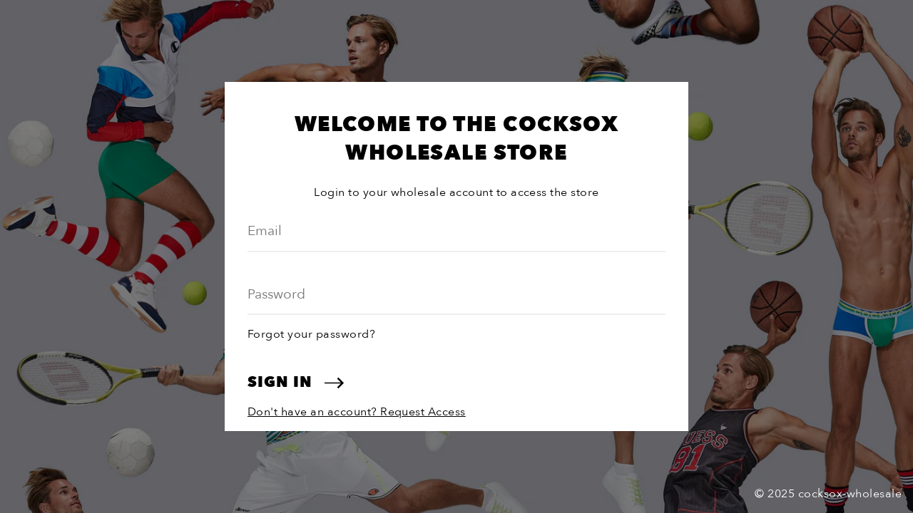

--- FILE ---
content_type: text/html; charset=utf-8
request_url: https://wholesale.cocksox.com/products/cx05lux-semi-sheer-thong
body_size: 12825
content:
<!DOCTYPE HTML>
<!--[if IE 9]> <html class="ie9 no-js supports-no-cookies" lang="en"> <![endif]-->
<!--[if (gt IE 9)|!(IE)]><!--> <html class="js-unavailable supports-no-cookies is-wholesale-store" lang="en"> <!--<![endif]-->
  <head>

  <script src="//wholesale.cocksox.com/cdn/shop/t/32/assets/vendor.js?v=27320400259909677331654502394"></script>
    

<!--

  Copyright 2018 Process Creative

    Visit Us:
        Web - http://processcreative.com.au
  Instagram - http://instagram.com/process_creative
    Shopify - https://experts.shopify.com/process

-->

    <meta charset="utf-8" />
    <meta name="google-site-verification" content="A5pe4K-uGZFcemE25c8YXaKxmBEdwIbzdrfaEmzNYik" />
    <meta http-equiv="X-UA-Compatible" content="IE=edge" />
    <meta name="viewport" content="width=device-width, initial-scale=1.0, maximum-scale=1.0, user-scalable=no" />
    <meta name="theme-color" content="#000" />
    <meta name="google-site-verification" content="dipJuf9e6MGX8FhyWDrzaLIDmq7Ab2Rsgj2XKjvYYXE" />

    
    <link rel="canonical" href="https://wholesale.cocksox.com/products/cx05lux-semi-sheer-thong" /><link rel="alternate" href="https://www.cocksox.com/products/cx05lux-semi-sheer-thong" hreflang="x-default" /><link rel="alternate" href="https://www.cocksox.com.au/products/cx05lux-semi-sheer-thong" hreflang="en-au" /><link rel="alternate" href="https://www.cocksox.com/products/cx05lux-semi-sheer-thong" hreflang="en-us" />

    
<link rel="shortcut icon" href="//wholesale.cocksox.com/cdn/shop/files/original-active_32x32.png?v=1614311110" type="image/png" />
    

    
<title>
      CX05LUX Semi-Sheer Thong - Mens Sexy Underwear | Cocksox
      
      
      
        &ndash; cocksox-wholesale
      
    </title>

    
<meta name="description" content="Ultra-soft Italian semi-sheer fabric and the enhancing comfort of the Cocksox Snug Pouch, wear the sexy CX05LUX Mens Underwear Thong to show off in style."><meta name="robots" content="noindex" />

    

<meta property="og:site_name" content="cocksox-wholesale">
<meta property="og:url" content="https://wholesale.cocksox.com/products/cx05lux-semi-sheer-thong">
<meta property="og:title" content="CX05LUX Semi-Sheer Thong">
<meta property="og:type" content="product">
<meta property="og:description" content="Ultra-soft Italian semi-sheer fabric and the enhancing comfort of the Cocksox Snug Pouch, wear the sexy CX05LUX Mens Underwear Thong to show off in style."><meta property="og:price:amount" content="15.00">
  <meta property="og:price:currency" content="USD"><meta property="og:image" content="http://wholesale.cocksox.com/cdn/shop/files/CX05LUX-bianco-hero_1024x1024.jpg?v=1737002674"><meta property="og:image" content="http://wholesale.cocksox.com/cdn/shop/files/CX05LUX-bianco-1_1024x1024.jpg?v=1737002674"><meta property="og:image" content="http://wholesale.cocksox.com/cdn/shop/files/CX05LUX-bianco-2_1024x1024.jpg?v=1737002674">
<meta property="og:image:secure_url" content="https://wholesale.cocksox.com/cdn/shop/files/CX05LUX-bianco-hero_1024x1024.jpg?v=1737002674"><meta property="og:image:secure_url" content="https://wholesale.cocksox.com/cdn/shop/files/CX05LUX-bianco-1_1024x1024.jpg?v=1737002674"><meta property="og:image:secure_url" content="https://wholesale.cocksox.com/cdn/shop/files/CX05LUX-bianco-2_1024x1024.jpg?v=1737002674">

<meta name="twitter:site" content="@cocksox">
<meta name="twitter:card" content="summary_large_image">
<meta name="twitter:title" content="CX05LUX Semi-Sheer Thong">
<meta name="twitter:description" content="Ultra-soft Italian semi-sheer fabric and the enhancing comfort of the Cocksox Snug Pouch, wear the sexy CX05LUX Mens Underwear Thong to show off in style.">


    
    <link href="//wholesale.cocksox.com/cdn/shop/t/32/assets/theme.scss.css?v=123468177027382300411703120579" rel="stylesheet" type="text/css" media="all" />
<!-- Hotjar Tracking Code for www.cocksox.com -->
  <script>
    (function(h,o,t,j,a,r){
      h.hj=h.hj||function(){(h.hj.q=h.hj.q||[]).push(arguments)};
      h._hjSettings={hjid:677969,hjsv:6};
      a=o.getElementsByTagName('head')[0];
      r=o.createElement('script');r.async=1;
      r.src=t+h._hjSettings.hjid+j+h._hjSettings.hjsv;
      a.appendChild(r);
    })(window,document,'https://static.hotjar.com/c/hotjar-','.js?sv=');
  </script>
    <script src="/services/javascripts/currencies.js" type="text/javascript"></script>

    
    <script>
      //Tell CSS that JS is available
      document.documentElement.className =
        document.documentElement.className.replace('js-unavailable', 'js-available')
      ;

      //Pass Liquid Variables through to the scripts
      window.Currency = window.Currency || {};
      window.Currency.format = "money_with_currency_format" || "${{amount}}";
      window.Currency.currency = "USD";

      window.Cart = window.Cart || {};
      window.Cart.data = window.Cart.data || {"note":null,"attributes":{},"original_total_price":0,"total_price":0,"total_discount":0,"total_weight":0.0,"item_count":0,"items":[],"requires_shipping":false,"currency":"USD","items_subtotal_price":0,"cart_level_discount_applications":[],"checkout_charge_amount":0};

      window.Language = window.Language || {};
      window.Language.strings = window.Language.strings || {};window.CartPromo = window.CartPromo || {};
      window.CartPromo.excludedCountries = ["RU","IN","BQ","NE","NG","SO","SD","SS"];
    </script>



<script type="text/javascript" data-language-strings>
  window.Language.strings = window.Language.strings || {};window.Language.strings["products.product.add_to_cart"] = "Add to Cart";window.Language.strings["products.product.sold_out"] = "Sold Out";window.Language.strings["products.product.preorder"] = "Preorder";window.Language.strings["products.product.added_to_cart"] = "Added to Cart";window.Language.strings["products.product.size_validation"] = "Select size";window.Language.strings["collections.wholesale.remove_cart"] = "Remove from cart";window.Language.strings["collections.wholesale.select_size"] = "Select Size";window.Language.strings["collections.wholesale.items_added"] = "Items Added";window.Language.strings["collections.wholesale.add_cart"] = "Add to cart";window.Language.strings["collections.wholesale.update_cart"] = "Update Cart";window.Language.strings["collections.wholesale.max_qty"] = "Max Quantity Reached";window.Language.strings["collections.wholesale.choose_size"] = "Choose Size";window.Language.strings["collections.wholesale.collapse"] = "Collapse";window.Language.strings["collections.wholesale.sold_out"] = "Sold Out";window.Language.strings["collections.wholesale.preorder_message"] = "Available for backorder only.";window.Language.strings["back_in_stock.success_message"] = "You\u0026#39;re in! We\u0026#39;ll let you know when it\u0026#39;s back.";window.Language.strings["general.wholesale.alert"] = "You must agree with the terms and conditions of our wholesale account.";</script>

<script type="text/javascript">
  window.FreeGiftPromo =
  
    false
  
  ;
</script>

    
<script>
  !function(t,n){function o(n){var o=t.getElementsByTagName("script")[0],i=t.createElement("script");i.src=n,i.crossOrigin="",o.parentNode.insertBefore(i,o)}if(!n.isLoyaltyLion){window.loyaltylion=n,void 0===window.lion&&(window.lion=n),n.version=2,n.isLoyaltyLion=!0;var i=new Date,e=i.getFullYear().toString()+i.getMonth().toString()+i.getDate().toString();o("https://sdk.loyaltylion.net/static/2/loader.js?t="+e);var r=!1;n.init=function(t){if(r)throw new Error("Cannot call lion.init more than once");r=!0;var a=n._token=t.token;if(!a)throw new Error("Token must be supplied to lion.init");for(var l=[],s="_push configure bootstrap shutdown on removeListener authenticateCustomer".split(" "),c=0;c<s.length;c+=1)!function(t,n){t[n]=function(){l.push([n,Array.prototype.slice.call(arguments,0)])}}(n,s[c]);o("https://sdk.loyaltylion.net/sdk/start/"+a+".js?t="+e+i.getHours().toString()),n._initData=t,n._buffer=l}}}(document,window.loyaltylion||[]);

  
</script>
<!--[if (gt IE 9)|!(IE)]><!--><script src="//wholesale.cocksox.com/cdn/shop/t/32/assets/theme.js?v=163794796861282205701654502392" defer="defer"></script><!--<![endif]-->
    <!--[if lt IE 9]><script src="//wholesale.cocksox.com/cdn/shop/t/32/assets/theme.js?v=163794796861282205701654502392"></script><![endif]-->

    
    <script>window.performance && window.performance.mark && window.performance.mark('shopify.content_for_header.start');</script><meta id="shopify-digital-wallet" name="shopify-digital-wallet" content="/40684060826/digital_wallets/dialog">
<meta name="shopify-checkout-api-token" content="f3a07417ba6a47b9ddcac68cfef636c3">
<link rel="alternate" type="application/json+oembed" href="https://wholesale.cocksox.com/products/cx05lux-semi-sheer-thong.oembed">
<script async="async" src="/checkouts/internal/preloads.js?locale=en-US"></script>
<link rel="preconnect" href="https://shop.app" crossorigin="anonymous">
<script async="async" src="https://shop.app/checkouts/internal/preloads.js?locale=en-US&shop_id=40684060826" crossorigin="anonymous"></script>
<script id="shopify-features" type="application/json">{"accessToken":"f3a07417ba6a47b9ddcac68cfef636c3","betas":["rich-media-storefront-analytics"],"domain":"wholesale.cocksox.com","predictiveSearch":true,"shopId":40684060826,"locale":"en"}</script>
<script>var Shopify = Shopify || {};
Shopify.shop = "cocksox-wholesale.myshopify.com";
Shopify.locale = "en";
Shopify.currency = {"active":"USD","rate":"1.0"};
Shopify.country = "US";
Shopify.theme = {"name":"Process Production","id":129474822298,"schema_name":"Process Creative Theme","schema_version":"2.0.0","theme_store_id":null,"role":"main"};
Shopify.theme.handle = "null";
Shopify.theme.style = {"id":null,"handle":null};
Shopify.cdnHost = "wholesale.cocksox.com/cdn";
Shopify.routes = Shopify.routes || {};
Shopify.routes.root = "/";</script>
<script type="module">!function(o){(o.Shopify=o.Shopify||{}).modules=!0}(window);</script>
<script>!function(o){function n(){var o=[];function n(){o.push(Array.prototype.slice.apply(arguments))}return n.q=o,n}var t=o.Shopify=o.Shopify||{};t.loadFeatures=n(),t.autoloadFeatures=n()}(window);</script>
<script>
  window.ShopifyPay = window.ShopifyPay || {};
  window.ShopifyPay.apiHost = "shop.app\/pay";
  window.ShopifyPay.redirectState = null;
</script>
<script id="shop-js-analytics" type="application/json">{"pageType":"product"}</script>
<script defer="defer" async type="module" src="//wholesale.cocksox.com/cdn/shopifycloud/shop-js/modules/v2/client.init-shop-cart-sync_dlpDe4U9.en.esm.js"></script>
<script defer="defer" async type="module" src="//wholesale.cocksox.com/cdn/shopifycloud/shop-js/modules/v2/chunk.common_FunKbpTJ.esm.js"></script>
<script type="module">
  await import("//wholesale.cocksox.com/cdn/shopifycloud/shop-js/modules/v2/client.init-shop-cart-sync_dlpDe4U9.en.esm.js");
await import("//wholesale.cocksox.com/cdn/shopifycloud/shop-js/modules/v2/chunk.common_FunKbpTJ.esm.js");

  window.Shopify.SignInWithShop?.initShopCartSync?.({"fedCMEnabled":true,"windoidEnabled":true});

</script>
<script>
  window.Shopify = window.Shopify || {};
  if (!window.Shopify.featureAssets) window.Shopify.featureAssets = {};
  window.Shopify.featureAssets['shop-js'] = {"shop-cart-sync":["modules/v2/client.shop-cart-sync_DIWHqfTk.en.esm.js","modules/v2/chunk.common_FunKbpTJ.esm.js"],"init-fed-cm":["modules/v2/client.init-fed-cm_CmNkGb1A.en.esm.js","modules/v2/chunk.common_FunKbpTJ.esm.js"],"shop-button":["modules/v2/client.shop-button_Dpfxl9vG.en.esm.js","modules/v2/chunk.common_FunKbpTJ.esm.js"],"init-shop-cart-sync":["modules/v2/client.init-shop-cart-sync_dlpDe4U9.en.esm.js","modules/v2/chunk.common_FunKbpTJ.esm.js"],"init-shop-email-lookup-coordinator":["modules/v2/client.init-shop-email-lookup-coordinator_DUdFDmvK.en.esm.js","modules/v2/chunk.common_FunKbpTJ.esm.js"],"init-windoid":["modules/v2/client.init-windoid_V_O5I0mt.en.esm.js","modules/v2/chunk.common_FunKbpTJ.esm.js"],"pay-button":["modules/v2/client.pay-button_x_P2fRzB.en.esm.js","modules/v2/chunk.common_FunKbpTJ.esm.js"],"shop-toast-manager":["modules/v2/client.shop-toast-manager_p8J9W8kY.en.esm.js","modules/v2/chunk.common_FunKbpTJ.esm.js"],"shop-cash-offers":["modules/v2/client.shop-cash-offers_CtPYbIPM.en.esm.js","modules/v2/chunk.common_FunKbpTJ.esm.js","modules/v2/chunk.modal_n1zSoh3t.esm.js"],"shop-login-button":["modules/v2/client.shop-login-button_C3-NmE42.en.esm.js","modules/v2/chunk.common_FunKbpTJ.esm.js","modules/v2/chunk.modal_n1zSoh3t.esm.js"],"avatar":["modules/v2/client.avatar_BTnouDA3.en.esm.js"],"init-shop-for-new-customer-accounts":["modules/v2/client.init-shop-for-new-customer-accounts_aeWumpsw.en.esm.js","modules/v2/client.shop-login-button_C3-NmE42.en.esm.js","modules/v2/chunk.common_FunKbpTJ.esm.js","modules/v2/chunk.modal_n1zSoh3t.esm.js"],"init-customer-accounts-sign-up":["modules/v2/client.init-customer-accounts-sign-up_CRLhpYdY.en.esm.js","modules/v2/client.shop-login-button_C3-NmE42.en.esm.js","modules/v2/chunk.common_FunKbpTJ.esm.js","modules/v2/chunk.modal_n1zSoh3t.esm.js"],"init-customer-accounts":["modules/v2/client.init-customer-accounts_BkuyBVsz.en.esm.js","modules/v2/client.shop-login-button_C3-NmE42.en.esm.js","modules/v2/chunk.common_FunKbpTJ.esm.js","modules/v2/chunk.modal_n1zSoh3t.esm.js"],"shop-follow-button":["modules/v2/client.shop-follow-button_DDNA7Aw9.en.esm.js","modules/v2/chunk.common_FunKbpTJ.esm.js","modules/v2/chunk.modal_n1zSoh3t.esm.js"],"checkout-modal":["modules/v2/client.checkout-modal_EOl6FxyC.en.esm.js","modules/v2/chunk.common_FunKbpTJ.esm.js","modules/v2/chunk.modal_n1zSoh3t.esm.js"],"lead-capture":["modules/v2/client.lead-capture_LZVhB0lN.en.esm.js","modules/v2/chunk.common_FunKbpTJ.esm.js","modules/v2/chunk.modal_n1zSoh3t.esm.js"],"shop-login":["modules/v2/client.shop-login_D4d_T_FR.en.esm.js","modules/v2/chunk.common_FunKbpTJ.esm.js","modules/v2/chunk.modal_n1zSoh3t.esm.js"],"payment-terms":["modules/v2/client.payment-terms_g-geHK5T.en.esm.js","modules/v2/chunk.common_FunKbpTJ.esm.js","modules/v2/chunk.modal_n1zSoh3t.esm.js"]};
</script>
<script id="__st">var __st={"a":40684060826,"offset":39600,"reqid":"24e892b3-7a13-4c70-99c7-28ac52d53171-1765748458","pageurl":"wholesale.cocksox.com\/products\/cx05lux-semi-sheer-thong","u":"15e89fa92d19","p":"product","rtyp":"product","rid":8026665975962};</script>
<script>window.ShopifyPaypalV4VisibilityTracking = true;</script>
<script id="captcha-bootstrap">!function(){'use strict';const t='contact',e='account',n='new_comment',o=[[t,t],['blogs',n],['comments',n],[t,'customer']],c=[[e,'customer_login'],[e,'guest_login'],[e,'recover_customer_password'],[e,'create_customer']],r=t=>t.map((([t,e])=>`form[action*='/${t}']:not([data-nocaptcha='true']) input[name='form_type'][value='${e}']`)).join(','),a=t=>()=>t?[...document.querySelectorAll(t)].map((t=>t.form)):[];function s(){const t=[...o],e=r(t);return a(e)}const i='password',u='form_key',d=['recaptcha-v3-token','g-recaptcha-response','h-captcha-response',i],f=()=>{try{return window.sessionStorage}catch{return}},m='__shopify_v',_=t=>t.elements[u];function p(t,e,n=!1){try{const o=window.sessionStorage,c=JSON.parse(o.getItem(e)),{data:r}=function(t){const{data:e,action:n}=t;return t[m]||n?{data:e,action:n}:{data:t,action:n}}(c);for(const[e,n]of Object.entries(r))t.elements[e]&&(t.elements[e].value=n);n&&o.removeItem(e)}catch(o){console.error('form repopulation failed',{error:o})}}const l='form_type',E='cptcha';function T(t){t.dataset[E]=!0}const w=window,h=w.document,L='Shopify',v='ce_forms',y='captcha';let A=!1;((t,e)=>{const n=(g='f06e6c50-85a8-45c8-87d0-21a2b65856fe',I='https://cdn.shopify.com/shopifycloud/storefront-forms-hcaptcha/ce_storefront_forms_captcha_hcaptcha.v1.5.2.iife.js',D={infoText:'Protected by hCaptcha',privacyText:'Privacy',termsText:'Terms'},(t,e,n)=>{const o=w[L][v],c=o.bindForm;if(c)return c(t,g,e,D).then(n);var r;o.q.push([[t,g,e,D],n]),r=I,A||(h.body.append(Object.assign(h.createElement('script'),{id:'captcha-provider',async:!0,src:r})),A=!0)});var g,I,D;w[L]=w[L]||{},w[L][v]=w[L][v]||{},w[L][v].q=[],w[L][y]=w[L][y]||{},w[L][y].protect=function(t,e){n(t,void 0,e),T(t)},Object.freeze(w[L][y]),function(t,e,n,w,h,L){const[v,y,A,g]=function(t,e,n){const i=e?o:[],u=t?c:[],d=[...i,...u],f=r(d),m=r(i),_=r(d.filter((([t,e])=>n.includes(e))));return[a(f),a(m),a(_),s()]}(w,h,L),I=t=>{const e=t.target;return e instanceof HTMLFormElement?e:e&&e.form},D=t=>v().includes(t);t.addEventListener('submit',(t=>{const e=I(t);if(!e)return;const n=D(e)&&!e.dataset.hcaptchaBound&&!e.dataset.recaptchaBound,o=_(e),c=g().includes(e)&&(!o||!o.value);(n||c)&&t.preventDefault(),c&&!n&&(function(t){try{if(!f())return;!function(t){const e=f();if(!e)return;const n=_(t);if(!n)return;const o=n.value;o&&e.removeItem(o)}(t);const e=Array.from(Array(32),(()=>Math.random().toString(36)[2])).join('');!function(t,e){_(t)||t.append(Object.assign(document.createElement('input'),{type:'hidden',name:u})),t.elements[u].value=e}(t,e),function(t,e){const n=f();if(!n)return;const o=[...t.querySelectorAll(`input[type='${i}']`)].map((({name:t})=>t)),c=[...d,...o],r={};for(const[a,s]of new FormData(t).entries())c.includes(a)||(r[a]=s);n.setItem(e,JSON.stringify({[m]:1,action:t.action,data:r}))}(t,e)}catch(e){console.error('failed to persist form',e)}}(e),e.submit())}));const S=(t,e)=>{t&&!t.dataset[E]&&(n(t,e.some((e=>e===t))),T(t))};for(const o of['focusin','change'])t.addEventListener(o,(t=>{const e=I(t);D(e)&&S(e,y())}));const B=e.get('form_key'),M=e.get(l),P=B&&M;t.addEventListener('DOMContentLoaded',(()=>{const t=y();if(P)for(const e of t)e.elements[l].value===M&&p(e,B);[...new Set([...A(),...v().filter((t=>'true'===t.dataset.shopifyCaptcha))])].forEach((e=>S(e,t)))}))}(h,new URLSearchParams(w.location.search),n,t,e,['guest_login'])})(!0,!0)}();</script>
<script integrity="sha256-52AcMU7V7pcBOXWImdc/TAGTFKeNjmkeM1Pvks/DTgc=" data-source-attribution="shopify.loadfeatures" defer="defer" src="//wholesale.cocksox.com/cdn/shopifycloud/storefront/assets/storefront/load_feature-81c60534.js" crossorigin="anonymous"></script>
<script crossorigin="anonymous" defer="defer" src="//wholesale.cocksox.com/cdn/shopifycloud/storefront/assets/shopify_pay/storefront-65b4c6d7.js?v=20250812"></script>
<script data-source-attribution="shopify.dynamic_checkout.dynamic.init">var Shopify=Shopify||{};Shopify.PaymentButton=Shopify.PaymentButton||{isStorefrontPortableWallets:!0,init:function(){window.Shopify.PaymentButton.init=function(){};var t=document.createElement("script");t.src="https://wholesale.cocksox.com/cdn/shopifycloud/portable-wallets/latest/portable-wallets.en.js",t.type="module",document.head.appendChild(t)}};
</script>
<script data-source-attribution="shopify.dynamic_checkout.buyer_consent">
  function portableWalletsHideBuyerConsent(e){var t=document.getElementById("shopify-buyer-consent"),n=document.getElementById("shopify-subscription-policy-button");t&&n&&(t.classList.add("hidden"),t.setAttribute("aria-hidden","true"),n.removeEventListener("click",e))}function portableWalletsShowBuyerConsent(e){var t=document.getElementById("shopify-buyer-consent"),n=document.getElementById("shopify-subscription-policy-button");t&&n&&(t.classList.remove("hidden"),t.removeAttribute("aria-hidden"),n.addEventListener("click",e))}window.Shopify?.PaymentButton&&(window.Shopify.PaymentButton.hideBuyerConsent=portableWalletsHideBuyerConsent,window.Shopify.PaymentButton.showBuyerConsent=portableWalletsShowBuyerConsent);
</script>
<script data-source-attribution="shopify.dynamic_checkout.cart.bootstrap">document.addEventListener("DOMContentLoaded",(function(){function t(){return document.querySelector("shopify-accelerated-checkout-cart, shopify-accelerated-checkout")}if(t())Shopify.PaymentButton.init();else{new MutationObserver((function(e,n){t()&&(Shopify.PaymentButton.init(),n.disconnect())})).observe(document.body,{childList:!0,subtree:!0})}}));
</script>
<link id="shopify-accelerated-checkout-styles" rel="stylesheet" media="screen" href="https://wholesale.cocksox.com/cdn/shopifycloud/portable-wallets/latest/accelerated-checkout-backwards-compat.css" crossorigin="anonymous">
<style id="shopify-accelerated-checkout-cart">
        #shopify-buyer-consent {
  margin-top: 1em;
  display: inline-block;
  width: 100%;
}

#shopify-buyer-consent.hidden {
  display: none;
}

#shopify-subscription-policy-button {
  background: none;
  border: none;
  padding: 0;
  text-decoration: underline;
  font-size: inherit;
  cursor: pointer;
}

#shopify-subscription-policy-button::before {
  box-shadow: none;
}

      </style>

<script>window.performance && window.performance.mark && window.performance.mark('shopify.content_for_header.end');</script>

    
<script type='application/ld+json'>
        {
        "@context": "http://www.schema.org",
        "@type": ["MensClothingStore", "LocalBusiness"],
        "name": "Cock Sox",
        "url": "https://www.cocksox.com/",
        "sameAs": [
        "https://vimeo.com/cocksox",
        "https://www.youtube.com/channel/UCFuzo0L3CN65Ae6dOW19LkA",
        "https://www.instagram.com/cocksox_official/",
        "https://www.pinterest.com.au/cocksox/",
        "https://twitter.com/cocksox",
        "https://www.facebook.com/cocksox"
        ],
        "logo": "https://cdn.shopify.com/s/files/1/0283/2008/t/48/assets/cock-socks-logo.jpg",
        "image": "https://cdn.shopify.com/s/files/1/0283/2008/files/sexy_1_900x.jpg?v=1538219531",
        "description": "Cocksox designs and sells mens underwear and swimwear made with high end fabrics and innovative design providing support and comfort in all our styles. Our range includes everything from mens boxers briefs and trunks through to mens g strings and other sexy mens underwear and swimwear styles."
        }
      </script>
      <script type='application/ld+json'>
        {
        "@context": "http://www.schema.org",
        "@type": "Organization",
        "name": "Cock Sox",
        "url": "https://www.cocksox.com/",
        "sameAs": [
        "https://vimeo.com/cocksox",
        "https://www.youtube.com/channel/UCFuzo0L3CN65Ae6dOW19LkA",
        "https://www.instagram.com/cocksox_official/",
        "https://www.pinterest.com.au/cocksox/",
        "https://twitter.com/cocksox",
        "https://www.facebook.com/cocksox"
        ],
        "logo": "https://cdn.shopify.com/s/files/1/0283/2008/t/48/assets/cock-socks-logo.jpg",
        "image": "https://cdn.shopify.com/s/files/1/0283/2008/files/sexy_1_900x.jpg?v=1538219531",
        "description": "Cocksox designs and sells mens underwear and swimwear made with high end fabrics and innovative design providing support and comfort in all our styles. Our range includes everything from mens boxers briefs and trunks through to mens g strings and other sexy mens underwear and swimwear styles."
        }
      </script>
      <script type='application/ld+json'>
      {
        "@context": "https://schema.org",
        "@type": "WebSite",
        "url": "https://www.cocksox.com/",
        "potentialAction": {
          "@type": "SearchAction",
          "target": "https://www.cocksox.com/search?type=product&q={search_term_string}",
          "query-input": "required name=search_term_string"
        }
      }
      </script>
    
  <link href="https://monorail-edge.shopifysvc.com" rel="dns-prefetch">
<script>(function(){if ("sendBeacon" in navigator && "performance" in window) {try {var session_token_from_headers = performance.getEntriesByType('navigation')[0].serverTiming.find(x => x.name == '_s').description;} catch {var session_token_from_headers = undefined;}var session_cookie_matches = document.cookie.match(/_shopify_s=([^;]*)/);var session_token_from_cookie = session_cookie_matches && session_cookie_matches.length === 2 ? session_cookie_matches[1] : "";var session_token = session_token_from_headers || session_token_from_cookie || "";function handle_abandonment_event(e) {var entries = performance.getEntries().filter(function(entry) {return /monorail-edge.shopifysvc.com/.test(entry.name);});if (!window.abandonment_tracked && entries.length === 0) {window.abandonment_tracked = true;var currentMs = Date.now();var navigation_start = performance.timing.navigationStart;var payload = {shop_id: 40684060826,url: window.location.href,navigation_start,duration: currentMs - navigation_start,session_token,page_type: "product"};window.navigator.sendBeacon("https://monorail-edge.shopifysvc.com/v1/produce", JSON.stringify({schema_id: "online_store_buyer_site_abandonment/1.1",payload: payload,metadata: {event_created_at_ms: currentMs,event_sent_at_ms: currentMs}}));}}window.addEventListener('pagehide', handle_abandonment_event);}}());</script>
<script id="web-pixels-manager-setup">(function e(e,d,r,n,o){if(void 0===o&&(o={}),!Boolean(null===(a=null===(i=window.Shopify)||void 0===i?void 0:i.analytics)||void 0===a?void 0:a.replayQueue)){var i,a;window.Shopify=window.Shopify||{};var t=window.Shopify;t.analytics=t.analytics||{};var s=t.analytics;s.replayQueue=[],s.publish=function(e,d,r){return s.replayQueue.push([e,d,r]),!0};try{self.performance.mark("wpm:start")}catch(e){}var l=function(){var e={modern:/Edge?\/(1{2}[4-9]|1[2-9]\d|[2-9]\d{2}|\d{4,})\.\d+(\.\d+|)|Firefox\/(1{2}[4-9]|1[2-9]\d|[2-9]\d{2}|\d{4,})\.\d+(\.\d+|)|Chrom(ium|e)\/(9{2}|\d{3,})\.\d+(\.\d+|)|(Maci|X1{2}).+ Version\/(15\.\d+|(1[6-9]|[2-9]\d|\d{3,})\.\d+)([,.]\d+|)( \(\w+\)|)( Mobile\/\w+|) Safari\/|Chrome.+OPR\/(9{2}|\d{3,})\.\d+\.\d+|(CPU[ +]OS|iPhone[ +]OS|CPU[ +]iPhone|CPU IPhone OS|CPU iPad OS)[ +]+(15[._]\d+|(1[6-9]|[2-9]\d|\d{3,})[._]\d+)([._]\d+|)|Android:?[ /-](13[3-9]|1[4-9]\d|[2-9]\d{2}|\d{4,})(\.\d+|)(\.\d+|)|Android.+Firefox\/(13[5-9]|1[4-9]\d|[2-9]\d{2}|\d{4,})\.\d+(\.\d+|)|Android.+Chrom(ium|e)\/(13[3-9]|1[4-9]\d|[2-9]\d{2}|\d{4,})\.\d+(\.\d+|)|SamsungBrowser\/([2-9]\d|\d{3,})\.\d+/,legacy:/Edge?\/(1[6-9]|[2-9]\d|\d{3,})\.\d+(\.\d+|)|Firefox\/(5[4-9]|[6-9]\d|\d{3,})\.\d+(\.\d+|)|Chrom(ium|e)\/(5[1-9]|[6-9]\d|\d{3,})\.\d+(\.\d+|)([\d.]+$|.*Safari\/(?![\d.]+ Edge\/[\d.]+$))|(Maci|X1{2}).+ Version\/(10\.\d+|(1[1-9]|[2-9]\d|\d{3,})\.\d+)([,.]\d+|)( \(\w+\)|)( Mobile\/\w+|) Safari\/|Chrome.+OPR\/(3[89]|[4-9]\d|\d{3,})\.\d+\.\d+|(CPU[ +]OS|iPhone[ +]OS|CPU[ +]iPhone|CPU IPhone OS|CPU iPad OS)[ +]+(10[._]\d+|(1[1-9]|[2-9]\d|\d{3,})[._]\d+)([._]\d+|)|Android:?[ /-](13[3-9]|1[4-9]\d|[2-9]\d{2}|\d{4,})(\.\d+|)(\.\d+|)|Mobile Safari.+OPR\/([89]\d|\d{3,})\.\d+\.\d+|Android.+Firefox\/(13[5-9]|1[4-9]\d|[2-9]\d{2}|\d{4,})\.\d+(\.\d+|)|Android.+Chrom(ium|e)\/(13[3-9]|1[4-9]\d|[2-9]\d{2}|\d{4,})\.\d+(\.\d+|)|Android.+(UC? ?Browser|UCWEB|U3)[ /]?(15\.([5-9]|\d{2,})|(1[6-9]|[2-9]\d|\d{3,})\.\d+)\.\d+|SamsungBrowser\/(5\.\d+|([6-9]|\d{2,})\.\d+)|Android.+MQ{2}Browser\/(14(\.(9|\d{2,})|)|(1[5-9]|[2-9]\d|\d{3,})(\.\d+|))(\.\d+|)|K[Aa][Ii]OS\/(3\.\d+|([4-9]|\d{2,})\.\d+)(\.\d+|)/},d=e.modern,r=e.legacy,n=navigator.userAgent;return n.match(d)?"modern":n.match(r)?"legacy":"unknown"}(),u="modern"===l?"modern":"legacy",c=(null!=n?n:{modern:"",legacy:""})[u],f=function(e){return[e.baseUrl,"/wpm","/b",e.hashVersion,"modern"===e.buildTarget?"m":"l",".js"].join("")}({baseUrl:d,hashVersion:r,buildTarget:u}),m=function(e){var d=e.version,r=e.bundleTarget,n=e.surface,o=e.pageUrl,i=e.monorailEndpoint;return{emit:function(e){var a=e.status,t=e.errorMsg,s=(new Date).getTime(),l=JSON.stringify({metadata:{event_sent_at_ms:s},events:[{schema_id:"web_pixels_manager_load/3.1",payload:{version:d,bundle_target:r,page_url:o,status:a,surface:n,error_msg:t},metadata:{event_created_at_ms:s}}]});if(!i)return console&&console.warn&&console.warn("[Web Pixels Manager] No Monorail endpoint provided, skipping logging."),!1;try{return self.navigator.sendBeacon.bind(self.navigator)(i,l)}catch(e){}var u=new XMLHttpRequest;try{return u.open("POST",i,!0),u.setRequestHeader("Content-Type","text/plain"),u.send(l),!0}catch(e){return console&&console.warn&&console.warn("[Web Pixels Manager] Got an unhandled error while logging to Monorail."),!1}}}}({version:r,bundleTarget:l,surface:e.surface,pageUrl:self.location.href,monorailEndpoint:e.monorailEndpoint});try{o.browserTarget=l,function(e){var d=e.src,r=e.async,n=void 0===r||r,o=e.onload,i=e.onerror,a=e.sri,t=e.scriptDataAttributes,s=void 0===t?{}:t,l=document.createElement("script"),u=document.querySelector("head"),c=document.querySelector("body");if(l.async=n,l.src=d,a&&(l.integrity=a,l.crossOrigin="anonymous"),s)for(var f in s)if(Object.prototype.hasOwnProperty.call(s,f))try{l.dataset[f]=s[f]}catch(e){}if(o&&l.addEventListener("load",o),i&&l.addEventListener("error",i),u)u.appendChild(l);else{if(!c)throw new Error("Did not find a head or body element to append the script");c.appendChild(l)}}({src:f,async:!0,onload:function(){if(!function(){var e,d;return Boolean(null===(d=null===(e=window.Shopify)||void 0===e?void 0:e.analytics)||void 0===d?void 0:d.initialized)}()){var d=window.webPixelsManager.init(e)||void 0;if(d){var r=window.Shopify.analytics;r.replayQueue.forEach((function(e){var r=e[0],n=e[1],o=e[2];d.publishCustomEvent(r,n,o)})),r.replayQueue=[],r.publish=d.publishCustomEvent,r.visitor=d.visitor,r.initialized=!0}}},onerror:function(){return m.emit({status:"failed",errorMsg:"".concat(f," has failed to load")})},sri:function(e){var d=/^sha384-[A-Za-z0-9+/=]+$/;return"string"==typeof e&&d.test(e)}(c)?c:"",scriptDataAttributes:o}),m.emit({status:"loading"})}catch(e){m.emit({status:"failed",errorMsg:(null==e?void 0:e.message)||"Unknown error"})}}})({shopId: 40684060826,storefrontBaseUrl: "https://wholesale.cocksox.com",extensionsBaseUrl: "https://extensions.shopifycdn.com/cdn/shopifycloud/web-pixels-manager",monorailEndpoint: "https://monorail-edge.shopifysvc.com/unstable/produce_batch",surface: "storefront-renderer",enabledBetaFlags: ["2dca8a86"],webPixelsConfigList: [{"id":"shopify-app-pixel","configuration":"{}","eventPayloadVersion":"v1","runtimeContext":"STRICT","scriptVersion":"0450","apiClientId":"shopify-pixel","type":"APP","privacyPurposes":["ANALYTICS","MARKETING"]},{"id":"shopify-custom-pixel","eventPayloadVersion":"v1","runtimeContext":"LAX","scriptVersion":"0450","apiClientId":"shopify-pixel","type":"CUSTOM","privacyPurposes":["ANALYTICS","MARKETING"]}],isMerchantRequest: false,initData: {"shop":{"name":"cocksox-wholesale","paymentSettings":{"currencyCode":"USD"},"myshopifyDomain":"cocksox-wholesale.myshopify.com","countryCode":"US","storefrontUrl":"https:\/\/wholesale.cocksox.com"},"customer":null,"cart":null,"checkout":null,"productVariants":[{"price":{"amount":15.0,"currencyCode":"USD"},"product":{"title":"CX05LUX Semi-Sheer Thong","vendor":"Cocksox","id":"8026665975962","untranslatedTitle":"CX05LUX Semi-Sheer Thong","url":"\/products\/cx05lux-semi-sheer-thong","type":"Thong"},"id":"51756860440941","image":{"src":"\/\/wholesale.cocksox.com\/cdn\/shop\/files\/CX05LUX-bianco-hero.jpg?v=1737002674"},"sku":"CX05LUX-Bianco-S","title":"Bianco \/ S","untranslatedTitle":"Bianco \/ S"},{"price":{"amount":15.0,"currencyCode":"USD"},"product":{"title":"CX05LUX Semi-Sheer Thong","vendor":"Cocksox","id":"8026665975962","untranslatedTitle":"CX05LUX Semi-Sheer Thong","url":"\/products\/cx05lux-semi-sheer-thong","type":"Thong"},"id":"51756860473709","image":{"src":"\/\/wholesale.cocksox.com\/cdn\/shop\/files\/CX05LUX-bianco-hero.jpg?v=1737002674"},"sku":"CX05LUX-Bianco-M","title":"Bianco \/ M","untranslatedTitle":"Bianco \/ M"},{"price":{"amount":15.0,"currencyCode":"USD"},"product":{"title":"CX05LUX Semi-Sheer Thong","vendor":"Cocksox","id":"8026665975962","untranslatedTitle":"CX05LUX Semi-Sheer Thong","url":"\/products\/cx05lux-semi-sheer-thong","type":"Thong"},"id":"51756860506477","image":{"src":"\/\/wholesale.cocksox.com\/cdn\/shop\/files\/CX05LUX-bianco-hero.jpg?v=1737002674"},"sku":"CX05LUX-Bianco-L","title":"Bianco \/ L","untranslatedTitle":"Bianco \/ L"},{"price":{"amount":15.0,"currencyCode":"USD"},"product":{"title":"CX05LUX Semi-Sheer Thong","vendor":"Cocksox","id":"8026665975962","untranslatedTitle":"CX05LUX Semi-Sheer Thong","url":"\/products\/cx05lux-semi-sheer-thong","type":"Thong"},"id":"51756860539245","image":{"src":"\/\/wholesale.cocksox.com\/cdn\/shop\/files\/CX05LUX-bianco-hero.jpg?v=1737002674"},"sku":"CX05LUX-Bianco-XL","title":"Bianco \/ XL","untranslatedTitle":"Bianco \/ XL"},{"price":{"amount":15.0,"currencyCode":"USD"},"product":{"title":"CX05LUX Semi-Sheer Thong","vendor":"Cocksox","id":"8026665975962","untranslatedTitle":"CX05LUX Semi-Sheer Thong","url":"\/products\/cx05lux-semi-sheer-thong","type":"Thong"},"id":"51756860572013","image":{"src":"\/\/wholesale.cocksox.com\/cdn\/shop\/files\/CX05LUX-liguria-hero.jpg?v=1737002674"},"sku":"CX05LUX-Liguria-S","title":"Liguria \/ S","untranslatedTitle":"Liguria \/ S"},{"price":{"amount":15.0,"currencyCode":"USD"},"product":{"title":"CX05LUX Semi-Sheer Thong","vendor":"Cocksox","id":"8026665975962","untranslatedTitle":"CX05LUX Semi-Sheer Thong","url":"\/products\/cx05lux-semi-sheer-thong","type":"Thong"},"id":"51756860604781","image":{"src":"\/\/wholesale.cocksox.com\/cdn\/shop\/files\/CX05LUX-liguria-hero.jpg?v=1737002674"},"sku":"CX05LUX-Liguria-M","title":"Liguria \/ M","untranslatedTitle":"Liguria \/ M"},{"price":{"amount":15.0,"currencyCode":"USD"},"product":{"title":"CX05LUX Semi-Sheer Thong","vendor":"Cocksox","id":"8026665975962","untranslatedTitle":"CX05LUX Semi-Sheer Thong","url":"\/products\/cx05lux-semi-sheer-thong","type":"Thong"},"id":"51756860637549","image":{"src":"\/\/wholesale.cocksox.com\/cdn\/shop\/files\/CX05LUX-liguria-hero.jpg?v=1737002674"},"sku":"CX05LUX-Liguria-L","title":"Liguria \/ L","untranslatedTitle":"Liguria \/ L"},{"price":{"amount":15.0,"currencyCode":"USD"},"product":{"title":"CX05LUX Semi-Sheer Thong","vendor":"Cocksox","id":"8026665975962","untranslatedTitle":"CX05LUX Semi-Sheer Thong","url":"\/products\/cx05lux-semi-sheer-thong","type":"Thong"},"id":"51756860670317","image":{"src":"\/\/wholesale.cocksox.com\/cdn\/shop\/files\/CX05LUX-liguria-hero.jpg?v=1737002674"},"sku":"CX05LUX-Liguria-XL","title":"Liguria \/ XL","untranslatedTitle":"Liguria \/ XL"},{"price":{"amount":15.0,"currencyCode":"USD"},"product":{"title":"CX05LUX Semi-Sheer Thong","vendor":"Cocksox","id":"8026665975962","untranslatedTitle":"CX05LUX Semi-Sheer Thong","url":"\/products\/cx05lux-semi-sheer-thong","type":"Thong"},"id":"51756860703085","image":{"src":"\/\/wholesale.cocksox.com\/cdn\/shop\/files\/CX05LUX-portofino-hero.jpg?v=1737002674"},"sku":"CX05LUX-Portofino-S","title":"Portofino \/ S","untranslatedTitle":"Portofino \/ S"},{"price":{"amount":15.0,"currencyCode":"USD"},"product":{"title":"CX05LUX Semi-Sheer Thong","vendor":"Cocksox","id":"8026665975962","untranslatedTitle":"CX05LUX Semi-Sheer Thong","url":"\/products\/cx05lux-semi-sheer-thong","type":"Thong"},"id":"51756860735853","image":{"src":"\/\/wholesale.cocksox.com\/cdn\/shop\/files\/CX05LUX-portofino-hero.jpg?v=1737002674"},"sku":"CX05LUX-Portofino-M","title":"Portofino \/ M","untranslatedTitle":"Portofino \/ M"},{"price":{"amount":15.0,"currencyCode":"USD"},"product":{"title":"CX05LUX Semi-Sheer Thong","vendor":"Cocksox","id":"8026665975962","untranslatedTitle":"CX05LUX Semi-Sheer Thong","url":"\/products\/cx05lux-semi-sheer-thong","type":"Thong"},"id":"51756860768621","image":{"src":"\/\/wholesale.cocksox.com\/cdn\/shop\/files\/CX05LUX-portofino-hero.jpg?v=1737002674"},"sku":"CX05LUX-Portofino-L","title":"Portofino \/ L","untranslatedTitle":"Portofino \/ L"},{"price":{"amount":15.0,"currencyCode":"USD"},"product":{"title":"CX05LUX Semi-Sheer Thong","vendor":"Cocksox","id":"8026665975962","untranslatedTitle":"CX05LUX Semi-Sheer Thong","url":"\/products\/cx05lux-semi-sheer-thong","type":"Thong"},"id":"51756860801389","image":{"src":"\/\/wholesale.cocksox.com\/cdn\/shop\/files\/CX05LUX-portofino-hero.jpg?v=1737002674"},"sku":"CX05LUX-Portofino-XL","title":"Portofino \/ XL","untranslatedTitle":"Portofino \/ XL"},{"price":{"amount":15.0,"currencyCode":"USD"},"product":{"title":"CX05LUX Semi-Sheer Thong","vendor":"Cocksox","id":"8026665975962","untranslatedTitle":"CX05LUX Semi-Sheer Thong","url":"\/products\/cx05lux-semi-sheer-thong","type":"Thong"},"id":"44326995329178","image":{"src":"\/\/wholesale.cocksox.com\/cdn\/shop\/files\/CX05LUX-nero-hero.jpg?v=1737002674"},"sku":"CX05LUX-Nero-S","title":"Nero \/ S","untranslatedTitle":"Nero \/ S"},{"price":{"amount":15.0,"currencyCode":"USD"},"product":{"title":"CX05LUX Semi-Sheer Thong","vendor":"Cocksox","id":"8026665975962","untranslatedTitle":"CX05LUX Semi-Sheer Thong","url":"\/products\/cx05lux-semi-sheer-thong","type":"Thong"},"id":"44326995361946","image":{"src":"\/\/wholesale.cocksox.com\/cdn\/shop\/files\/CX05LUX-nero-hero.jpg?v=1737002674"},"sku":"CX05LUX-Nero-M","title":"Nero \/ M","untranslatedTitle":"Nero \/ M"},{"price":{"amount":15.0,"currencyCode":"USD"},"product":{"title":"CX05LUX Semi-Sheer Thong","vendor":"Cocksox","id":"8026665975962","untranslatedTitle":"CX05LUX Semi-Sheer Thong","url":"\/products\/cx05lux-semi-sheer-thong","type":"Thong"},"id":"44326995394714","image":{"src":"\/\/wholesale.cocksox.com\/cdn\/shop\/files\/CX05LUX-nero-hero.jpg?v=1737002674"},"sku":"CX05LUX-Nero-L","title":"Nero \/ L","untranslatedTitle":"Nero \/ L"},{"price":{"amount":15.0,"currencyCode":"USD"},"product":{"title":"CX05LUX Semi-Sheer Thong","vendor":"Cocksox","id":"8026665975962","untranslatedTitle":"CX05LUX Semi-Sheer Thong","url":"\/products\/cx05lux-semi-sheer-thong","type":"Thong"},"id":"44326995427482","image":{"src":"\/\/wholesale.cocksox.com\/cdn\/shop\/files\/CX05LUX-nero-hero.jpg?v=1737002674"},"sku":"CX05LUX-Nero-XL","title":"Nero \/ XL","untranslatedTitle":"Nero \/ XL"},{"price":{"amount":15.0,"currencyCode":"USD"},"product":{"title":"CX05LUX Semi-Sheer Thong","vendor":"Cocksox","id":"8026665975962","untranslatedTitle":"CX05LUX Semi-Sheer Thong","url":"\/products\/cx05lux-semi-sheer-thong","type":"Thong"},"id":"44326995460250","image":{"src":"\/\/wholesale.cocksox.com\/cdn\/shop\/files\/CX05LUX-maya-hero.jpg?v=1737002674"},"sku":"CX05LUX-Maya-S","title":"Maya \/ S","untranslatedTitle":"Maya \/ S"},{"price":{"amount":15.0,"currencyCode":"USD"},"product":{"title":"CX05LUX Semi-Sheer Thong","vendor":"Cocksox","id":"8026665975962","untranslatedTitle":"CX05LUX Semi-Sheer Thong","url":"\/products\/cx05lux-semi-sheer-thong","type":"Thong"},"id":"44326995493018","image":{"src":"\/\/wholesale.cocksox.com\/cdn\/shop\/files\/CX05LUX-maya-hero.jpg?v=1737002674"},"sku":"CX05LUX-Maya-M","title":"Maya \/ M","untranslatedTitle":"Maya \/ M"},{"price":{"amount":15.0,"currencyCode":"USD"},"product":{"title":"CX05LUX Semi-Sheer Thong","vendor":"Cocksox","id":"8026665975962","untranslatedTitle":"CX05LUX Semi-Sheer Thong","url":"\/products\/cx05lux-semi-sheer-thong","type":"Thong"},"id":"44326995525786","image":{"src":"\/\/wholesale.cocksox.com\/cdn\/shop\/files\/CX05LUX-maya-hero.jpg?v=1737002674"},"sku":"CX05LUX-Maya-L","title":"Maya \/ L","untranslatedTitle":"Maya \/ L"},{"price":{"amount":15.0,"currencyCode":"USD"},"product":{"title":"CX05LUX Semi-Sheer Thong","vendor":"Cocksox","id":"8026665975962","untranslatedTitle":"CX05LUX Semi-Sheer Thong","url":"\/products\/cx05lux-semi-sheer-thong","type":"Thong"},"id":"44326995558554","image":{"src":"\/\/wholesale.cocksox.com\/cdn\/shop\/files\/CX05LUX-maya-hero.jpg?v=1737002674"},"sku":"CX05LUX-Maya-XL","title":"Maya \/ XL","untranslatedTitle":"Maya \/ XL"},{"price":{"amount":15.0,"currencyCode":"USD"},"product":{"title":"CX05LUX Semi-Sheer Thong","vendor":"Cocksox","id":"8026665975962","untranslatedTitle":"CX05LUX Semi-Sheer Thong","url":"\/products\/cx05lux-semi-sheer-thong","type":"Thong"},"id":"44326995591322","image":{"src":"\/\/wholesale.cocksox.com\/cdn\/shop\/files\/CX05LUX-sapphire-hero.jpg?v=1737002674"},"sku":"CX05LUX-Sapphire-S","title":"Sapphire \/ S","untranslatedTitle":"Sapphire \/ S"},{"price":{"amount":15.0,"currencyCode":"USD"},"product":{"title":"CX05LUX Semi-Sheer Thong","vendor":"Cocksox","id":"8026665975962","untranslatedTitle":"CX05LUX Semi-Sheer Thong","url":"\/products\/cx05lux-semi-sheer-thong","type":"Thong"},"id":"44326995624090","image":{"src":"\/\/wholesale.cocksox.com\/cdn\/shop\/files\/CX05LUX-sapphire-hero.jpg?v=1737002674"},"sku":"CX05LUX-Sapphire-M","title":"Sapphire \/ M","untranslatedTitle":"Sapphire \/ M"},{"price":{"amount":15.0,"currencyCode":"USD"},"product":{"title":"CX05LUX Semi-Sheer Thong","vendor":"Cocksox","id":"8026665975962","untranslatedTitle":"CX05LUX Semi-Sheer Thong","url":"\/products\/cx05lux-semi-sheer-thong","type":"Thong"},"id":"44326995656858","image":{"src":"\/\/wholesale.cocksox.com\/cdn\/shop\/files\/CX05LUX-sapphire-hero.jpg?v=1737002674"},"sku":"CX05LUX-Sapphire-L","title":"Sapphire \/ L","untranslatedTitle":"Sapphire \/ L"},{"price":{"amount":15.0,"currencyCode":"USD"},"product":{"title":"CX05LUX Semi-Sheer Thong","vendor":"Cocksox","id":"8026665975962","untranslatedTitle":"CX05LUX Semi-Sheer Thong","url":"\/products\/cx05lux-semi-sheer-thong","type":"Thong"},"id":"44326995689626","image":{"src":"\/\/wholesale.cocksox.com\/cdn\/shop\/files\/CX05LUX-sapphire-hero.jpg?v=1737002674"},"sku":"CX05LUX-Sapphire-XL","title":"Sapphire \/ XL","untranslatedTitle":"Sapphire \/ XL"}],"purchasingCompany":null},},"https://wholesale.cocksox.com/cdn","ae1676cfwd2530674p4253c800m34e853cb",{"modern":"","legacy":""},{"shopId":"40684060826","storefrontBaseUrl":"https:\/\/wholesale.cocksox.com","extensionBaseUrl":"https:\/\/extensions.shopifycdn.com\/cdn\/shopifycloud\/web-pixels-manager","surface":"storefront-renderer","enabledBetaFlags":"[\"2dca8a86\"]","isMerchantRequest":"false","hashVersion":"ae1676cfwd2530674p4253c800m34e853cb","publish":"custom","events":"[[\"page_viewed\",{}],[\"product_viewed\",{\"productVariant\":{\"price\":{\"amount\":15.0,\"currencyCode\":\"USD\"},\"product\":{\"title\":\"CX05LUX Semi-Sheer Thong\",\"vendor\":\"Cocksox\",\"id\":\"8026665975962\",\"untranslatedTitle\":\"CX05LUX Semi-Sheer Thong\",\"url\":\"\/products\/cx05lux-semi-sheer-thong\",\"type\":\"Thong\"},\"id\":\"51756860440941\",\"image\":{\"src\":\"\/\/wholesale.cocksox.com\/cdn\/shop\/files\/CX05LUX-bianco-hero.jpg?v=1737002674\"},\"sku\":\"CX05LUX-Bianco-S\",\"title\":\"Bianco \/ S\",\"untranslatedTitle\":\"Bianco \/ S\"}}]]"});</script><script>
  window.ShopifyAnalytics = window.ShopifyAnalytics || {};
  window.ShopifyAnalytics.meta = window.ShopifyAnalytics.meta || {};
  window.ShopifyAnalytics.meta.currency = 'USD';
  var meta = {"product":{"id":8026665975962,"gid":"gid:\/\/shopify\/Product\/8026665975962","vendor":"Cocksox","type":"Thong","variants":[{"id":51756860440941,"price":1500,"name":"CX05LUX Semi-Sheer Thong - Bianco \/ S","public_title":"Bianco \/ S","sku":"CX05LUX-Bianco-S"},{"id":51756860473709,"price":1500,"name":"CX05LUX Semi-Sheer Thong - Bianco \/ M","public_title":"Bianco \/ M","sku":"CX05LUX-Bianco-M"},{"id":51756860506477,"price":1500,"name":"CX05LUX Semi-Sheer Thong - Bianco \/ L","public_title":"Bianco \/ L","sku":"CX05LUX-Bianco-L"},{"id":51756860539245,"price":1500,"name":"CX05LUX Semi-Sheer Thong - Bianco \/ XL","public_title":"Bianco \/ XL","sku":"CX05LUX-Bianco-XL"},{"id":51756860572013,"price":1500,"name":"CX05LUX Semi-Sheer Thong - Liguria \/ S","public_title":"Liguria \/ S","sku":"CX05LUX-Liguria-S"},{"id":51756860604781,"price":1500,"name":"CX05LUX Semi-Sheer Thong - Liguria \/ M","public_title":"Liguria \/ M","sku":"CX05LUX-Liguria-M"},{"id":51756860637549,"price":1500,"name":"CX05LUX Semi-Sheer Thong - Liguria \/ L","public_title":"Liguria \/ L","sku":"CX05LUX-Liguria-L"},{"id":51756860670317,"price":1500,"name":"CX05LUX Semi-Sheer Thong - Liguria \/ XL","public_title":"Liguria \/ XL","sku":"CX05LUX-Liguria-XL"},{"id":51756860703085,"price":1500,"name":"CX05LUX Semi-Sheer Thong - Portofino \/ S","public_title":"Portofino \/ S","sku":"CX05LUX-Portofino-S"},{"id":51756860735853,"price":1500,"name":"CX05LUX Semi-Sheer Thong - Portofino \/ M","public_title":"Portofino \/ M","sku":"CX05LUX-Portofino-M"},{"id":51756860768621,"price":1500,"name":"CX05LUX Semi-Sheer Thong - Portofino \/ L","public_title":"Portofino \/ L","sku":"CX05LUX-Portofino-L"},{"id":51756860801389,"price":1500,"name":"CX05LUX Semi-Sheer Thong - Portofino \/ XL","public_title":"Portofino \/ XL","sku":"CX05LUX-Portofino-XL"},{"id":44326995329178,"price":1500,"name":"CX05LUX Semi-Sheer Thong - Nero \/ S","public_title":"Nero \/ S","sku":"CX05LUX-Nero-S"},{"id":44326995361946,"price":1500,"name":"CX05LUX Semi-Sheer Thong - Nero \/ M","public_title":"Nero \/ M","sku":"CX05LUX-Nero-M"},{"id":44326995394714,"price":1500,"name":"CX05LUX Semi-Sheer Thong - Nero \/ L","public_title":"Nero \/ L","sku":"CX05LUX-Nero-L"},{"id":44326995427482,"price":1500,"name":"CX05LUX Semi-Sheer Thong - Nero \/ XL","public_title":"Nero \/ XL","sku":"CX05LUX-Nero-XL"},{"id":44326995460250,"price":1500,"name":"CX05LUX Semi-Sheer Thong - Maya \/ S","public_title":"Maya \/ S","sku":"CX05LUX-Maya-S"},{"id":44326995493018,"price":1500,"name":"CX05LUX Semi-Sheer Thong - Maya \/ M","public_title":"Maya \/ M","sku":"CX05LUX-Maya-M"},{"id":44326995525786,"price":1500,"name":"CX05LUX Semi-Sheer Thong - Maya \/ L","public_title":"Maya \/ L","sku":"CX05LUX-Maya-L"},{"id":44326995558554,"price":1500,"name":"CX05LUX Semi-Sheer Thong - Maya \/ XL","public_title":"Maya \/ XL","sku":"CX05LUX-Maya-XL"},{"id":44326995591322,"price":1500,"name":"CX05LUX Semi-Sheer Thong - Sapphire \/ S","public_title":"Sapphire \/ S","sku":"CX05LUX-Sapphire-S"},{"id":44326995624090,"price":1500,"name":"CX05LUX Semi-Sheer Thong - Sapphire \/ M","public_title":"Sapphire \/ M","sku":"CX05LUX-Sapphire-M"},{"id":44326995656858,"price":1500,"name":"CX05LUX Semi-Sheer Thong - Sapphire \/ L","public_title":"Sapphire \/ L","sku":"CX05LUX-Sapphire-L"},{"id":44326995689626,"price":1500,"name":"CX05LUX Semi-Sheer Thong - Sapphire \/ XL","public_title":"Sapphire \/ XL","sku":"CX05LUX-Sapphire-XL"}],"remote":false},"page":{"pageType":"product","resourceType":"product","resourceId":8026665975962}};
  for (var attr in meta) {
    window.ShopifyAnalytics.meta[attr] = meta[attr];
  }
</script>
<script class="analytics">
  (function () {
    var customDocumentWrite = function(content) {
      var jquery = null;

      if (window.jQuery) {
        jquery = window.jQuery;
      } else if (window.Checkout && window.Checkout.$) {
        jquery = window.Checkout.$;
      }

      if (jquery) {
        jquery('body').append(content);
      }
    };

    var hasLoggedConversion = function(token) {
      if (token) {
        return document.cookie.indexOf('loggedConversion=' + token) !== -1;
      }
      return false;
    }

    var setCookieIfConversion = function(token) {
      if (token) {
        var twoMonthsFromNow = new Date(Date.now());
        twoMonthsFromNow.setMonth(twoMonthsFromNow.getMonth() + 2);

        document.cookie = 'loggedConversion=' + token + '; expires=' + twoMonthsFromNow;
      }
    }

    var trekkie = window.ShopifyAnalytics.lib = window.trekkie = window.trekkie || [];
    if (trekkie.integrations) {
      return;
    }
    trekkie.methods = [
      'identify',
      'page',
      'ready',
      'track',
      'trackForm',
      'trackLink'
    ];
    trekkie.factory = function(method) {
      return function() {
        var args = Array.prototype.slice.call(arguments);
        args.unshift(method);
        trekkie.push(args);
        return trekkie;
      };
    };
    for (var i = 0; i < trekkie.methods.length; i++) {
      var key = trekkie.methods[i];
      trekkie[key] = trekkie.factory(key);
    }
    trekkie.load = function(config) {
      trekkie.config = config || {};
      trekkie.config.initialDocumentCookie = document.cookie;
      var first = document.getElementsByTagName('script')[0];
      var script = document.createElement('script');
      script.type = 'text/javascript';
      script.onerror = function(e) {
        var scriptFallback = document.createElement('script');
        scriptFallback.type = 'text/javascript';
        scriptFallback.onerror = function(error) {
                var Monorail = {
      produce: function produce(monorailDomain, schemaId, payload) {
        var currentMs = new Date().getTime();
        var event = {
          schema_id: schemaId,
          payload: payload,
          metadata: {
            event_created_at_ms: currentMs,
            event_sent_at_ms: currentMs
          }
        };
        return Monorail.sendRequest("https://" + monorailDomain + "/v1/produce", JSON.stringify(event));
      },
      sendRequest: function sendRequest(endpointUrl, payload) {
        // Try the sendBeacon API
        if (window && window.navigator && typeof window.navigator.sendBeacon === 'function' && typeof window.Blob === 'function' && !Monorail.isIos12()) {
          var blobData = new window.Blob([payload], {
            type: 'text/plain'
          });

          if (window.navigator.sendBeacon(endpointUrl, blobData)) {
            return true;
          } // sendBeacon was not successful

        } // XHR beacon

        var xhr = new XMLHttpRequest();

        try {
          xhr.open('POST', endpointUrl);
          xhr.setRequestHeader('Content-Type', 'text/plain');
          xhr.send(payload);
        } catch (e) {
          console.log(e);
        }

        return false;
      },
      isIos12: function isIos12() {
        return window.navigator.userAgent.lastIndexOf('iPhone; CPU iPhone OS 12_') !== -1 || window.navigator.userAgent.lastIndexOf('iPad; CPU OS 12_') !== -1;
      }
    };
    Monorail.produce('monorail-edge.shopifysvc.com',
      'trekkie_storefront_load_errors/1.1',
      {shop_id: 40684060826,
      theme_id: 129474822298,
      app_name: "storefront",
      context_url: window.location.href,
      source_url: "//wholesale.cocksox.com/cdn/s/trekkie.storefront.1a0636ab3186d698599065cb6ce9903ebacdd71a.min.js"});

        };
        scriptFallback.async = true;
        scriptFallback.src = '//wholesale.cocksox.com/cdn/s/trekkie.storefront.1a0636ab3186d698599065cb6ce9903ebacdd71a.min.js';
        first.parentNode.insertBefore(scriptFallback, first);
      };
      script.async = true;
      script.src = '//wholesale.cocksox.com/cdn/s/trekkie.storefront.1a0636ab3186d698599065cb6ce9903ebacdd71a.min.js';
      first.parentNode.insertBefore(script, first);
    };
    trekkie.load(
      {"Trekkie":{"appName":"storefront","development":false,"defaultAttributes":{"shopId":40684060826,"isMerchantRequest":null,"themeId":129474822298,"themeCityHash":"13046198411442301794","contentLanguage":"en","currency":"USD"},"isServerSideCookieWritingEnabled":true,"monorailRegion":"shop_domain"},"Session Attribution":{},"S2S":{"facebookCapiEnabled":false,"source":"trekkie-storefront-renderer","apiClientId":580111}}
    );

    var loaded = false;
    trekkie.ready(function() {
      if (loaded) return;
      loaded = true;

      window.ShopifyAnalytics.lib = window.trekkie;

      var originalDocumentWrite = document.write;
      document.write = customDocumentWrite;
      try { window.ShopifyAnalytics.merchantGoogleAnalytics.call(this); } catch(error) {};
      document.write = originalDocumentWrite;

      window.ShopifyAnalytics.lib.page(null,{"pageType":"product","resourceType":"product","resourceId":8026665975962,"shopifyEmitted":true});

      var match = window.location.pathname.match(/checkouts\/(.+)\/(thank_you|post_purchase)/)
      var token = match? match[1]: undefined;
      if (!hasLoggedConversion(token)) {
        setCookieIfConversion(token);
        window.ShopifyAnalytics.lib.track("Viewed Product",{"currency":"USD","variantId":51756860440941,"productId":8026665975962,"productGid":"gid:\/\/shopify\/Product\/8026665975962","name":"CX05LUX Semi-Sheer Thong - Bianco \/ S","price":"15.00","sku":"CX05LUX-Bianco-S","brand":"Cocksox","variant":"Bianco \/ S","category":"Thong","nonInteraction":true,"remote":false},undefined,undefined,{"shopifyEmitted":true});
      window.ShopifyAnalytics.lib.track("monorail:\/\/trekkie_storefront_viewed_product\/1.1",{"currency":"USD","variantId":51756860440941,"productId":8026665975962,"productGid":"gid:\/\/shopify\/Product\/8026665975962","name":"CX05LUX Semi-Sheer Thong - Bianco \/ S","price":"15.00","sku":"CX05LUX-Bianco-S","brand":"Cocksox","variant":"Bianco \/ S","category":"Thong","nonInteraction":true,"remote":false,"referer":"https:\/\/wholesale.cocksox.com\/products\/cx05lux-semi-sheer-thong"});
      }
    });


        var eventsListenerScript = document.createElement('script');
        eventsListenerScript.async = true;
        eventsListenerScript.src = "//wholesale.cocksox.com/cdn/shopifycloud/storefront/assets/shop_events_listener-3da45d37.js";
        document.getElementsByTagName('head')[0].appendChild(eventsListenerScript);

})();</script>
<script
  defer
  src="https://wholesale.cocksox.com/cdn/shopifycloud/perf-kit/shopify-perf-kit-2.1.2.min.js"
  data-application="storefront-renderer"
  data-shop-id="40684060826"
  data-render-region="gcp-us-central1"
  data-page-type="product"
  data-theme-instance-id="129474822298"
  data-theme-name="Process Creative Theme"
  data-theme-version="2.0.0"
  data-monorail-region="shop_domain"
  data-resource-timing-sampling-rate="10"
  data-shs="true"
  data-shs-beacon="true"
  data-shs-export-with-fetch="true"
  data-shs-logs-sample-rate="1"
  data-shs-beacon-endpoint="https://wholesale.cocksox.com/api/collect"
></script>
</head>

  
  <body
    id="cx05lux-semi-sheer-thong-mens-sexy-underwear-cocksox"
    class="c-page c-page--product"
    data-template="product"
  ><div id="shopify-section-wholesale-login" class="shopify-section c-section__wholesale-login"><section class="c-wholesale-login">
  <div class="c-wholesale-login__inner"><div class="c-wholesale-login__background">
<picture><source
        media="(max-width:500px)"
        srcset="//wholesale.cocksox.com/cdn/shop/files/freshballs2020_homepage_hero_notext_2500x1591_fb87def7-e681-473f-8194-5342bfe684a5_500x.jpg?v=1614311110, //wholesale.cocksox.com/cdn/shop/files/freshballs2020_homepage_hero_notext_2500x1591_fb87def7-e681-473f-8194-5342bfe684a5_500x@2x.jpg?v=1614311110 2x, //wholesale.cocksox.com/cdn/shop/files/freshballs2020_homepage_hero_notext_2500x1591_fb87def7-e681-473f-8194-5342bfe684a5.jpg?v=1614311110 4x"alt="Cocksox Lifestyle image featuring various Freshballs collection underwear "/><source
        media="(max-width:750px)"
        srcset="//wholesale.cocksox.com/cdn/shop/files/freshballs2020_homepage_hero_notext_2500x1591_fb87def7-e681-473f-8194-5342bfe684a5_750x.jpg?v=1614311110, //wholesale.cocksox.com/cdn/shop/files/freshballs2020_homepage_hero_notext_2500x1591_fb87def7-e681-473f-8194-5342bfe684a5_750x@2x.jpg?v=1614311110 2x, //wholesale.cocksox.com/cdn/shop/files/freshballs2020_homepage_hero_notext_2500x1591_fb87def7-e681-473f-8194-5342bfe684a5.jpg?v=1614311110 4x"alt="Cocksox Lifestyle image featuring various Freshballs collection underwear "/><source
        media="(max-width:1000px)"
        srcset="//wholesale.cocksox.com/cdn/shop/files/freshballs2020_homepage_hero_notext_2500x1591_fb87def7-e681-473f-8194-5342bfe684a5_1000x.jpg?v=1614311110, //wholesale.cocksox.com/cdn/shop/files/freshballs2020_homepage_hero_notext_2500x1591_fb87def7-e681-473f-8194-5342bfe684a5_1000x@2x.jpg?v=1614311110 2x, //wholesale.cocksox.com/cdn/shop/files/freshballs2020_homepage_hero_notext_2500x1591_fb87def7-e681-473f-8194-5342bfe684a5.jpg?v=1614311110 4x"alt="Cocksox Lifestyle image featuring various Freshballs collection underwear "/><source
        media="(min-width:1000px)"
        srcset="//wholesale.cocksox.com/cdn/shop/files/freshballs2020_homepage_hero_notext_2500x1591_fb87def7-e681-473f-8194-5342bfe684a5_1400x.jpg?v=1614311110, //wholesale.cocksox.com/cdn/shop/files/freshballs2020_homepage_hero_notext_2500x1591_fb87def7-e681-473f-8194-5342bfe684a5_1400x@2x.jpg?v=1614311110 2x, //wholesale.cocksox.com/cdn/shop/files/freshballs2020_homepage_hero_notext_2500x1591_fb87def7-e681-473f-8194-5342bfe684a5.jpg?v=1614311110 4x"alt="Cocksox Lifestyle image featuring various Freshballs collection underwear "/><img
      src="//wholesale.cocksox.com/cdn/shop/files/freshballs2020_homepage_hero_notext_2500x1591_fb87def7-e681-473f-8194-5342bfe684a5_1400x.jpg?v=1614311110"
      width="2500"
      height="1590"alt="Cocksox Lifestyle image featuring various Freshballs collection underwear "class="c-wholesale-login__background-image"/>
  </picture></div><div class="c-wholesale-login__panel">
      <div class="c-wholesale-login__texts">
        <h1>Welcome to the Cocksox Wholesale store</h1>
        <p>Login to your wholesale account to access the store</p>
      </div>

      <div class="c-wholesale-login__form">
<div class="c-login-form" data-login-form >
  <p class="o-pretitle">Returning Customer?</p>
  <h1 class="o-title is-large o-h1">Login</h1><form method="post" action="/account/login" id="customer_login" accept-charset="UTF-8" data-login-with-shop-sign-in="true"><input type="hidden" name="form_type" value="customer_login" /><input type="hidden" name="utf8" value="✓" /><div class="o-form__group ">
      <label class="c-login-form__form__label" for="customer[email]">
        Email
      </label>
      <input
        type="email"
        placeholder="Email"
        name="customer[email]"
        class="
          o-form__input
          o-form__text
          
        "
        value=""
        required
        spellcheck="false"
        autocomplete="off"
        autocapitalize=-"off"
      />
    </div><div class="o-form__group ">
        <label class="c-login-form__form__label" for="customer[password]">
          Password
        </label>
        <input
          type="password"
          placeholder="Password"
          name="customer[password]"
          class="
            o-form__input
            o-form__text
            
          "
          value=""
          required
          spellcheck="false"
          autocomplete="off"
          autocapitalize=-"off"
        />

        <a href="#forgot-password" class="o-form__input-subtext" data-login-form-forgot-password>
          Forgot your password?
        </a>
      </div><button type="submit" class="o-btn o-btn--large">
      Sign In
      <span class="o-btn__arrow"><svg aria-hidden="true" focusable="false" role="presentation" class="icon icon--wide icon-arrow-right" viewBox="0 0 32 18"><path d="M23 0l-2 2 6 6H0v2h27l-6 6 2 2 9-9z"/></svg></span>
    </button></form>
</div>


<div id="forgot-password" class="c-login-form__reset-password js-hidden" data-registration-form >

<div class="c-reset-password-form" data-reset-password-form>
  <h1 class="o-title o-h1">Reset your password</h1>
  <p class="c-login-form__form-subtitle" data-reset-password-subtitle>
    We will send you an email to reset your password.
  </p>

  <form method="post" action="/account/recover" accept-charset="UTF-8"><input type="hidden" name="form_type" value="recover_customer_password" /><input type="hidden" name="utf8" value="✓" />
<div class="o-form__group ">
        <input
          type="email"
          placeholder="Email"
          name="email"
          class="
            o-form__input
            o-form__text
            
          "
          value=""
          required
          spellcheck="false"
          autocomplete="off"
          autocapitalize=-"off"
        />
      </div>

      <button type="submit" class="o-btn o-btn--large o-b o-btn--style-primary">
        Submit
        <span class="o-btn__arrow"><svg aria-hidden="true" focusable="false" role="presentation" class="icon icon--wide icon-arrow-right" viewBox="0 0 32 18"><path d="M23 0l-2 2 6 6H0v2h27l-6 6 2 2 9-9z"/></svg></span>
      </button>
  </form>
</div>
</div>
</div><a href="/pages/wholesale-application" class="c-wholesale-login__link">Don&#39;t have an account? Request Access</a></div>

    <div class="c-wholesale-login__footer">
      &copy; 2025 cocksox-wholesale
    </div>
  </div>
</section>


</div>
</body>
</html>


--- FILE ---
content_type: text/css
request_url: https://wholesale.cocksox.com/cdn/shop/t/32/assets/theme.scss.css?v=123468177027382300411703120579
body_size: 20992
content:
body,.o-accordion__title-icon,.c-mobile-menu__link-expand,.c-mode-viewer__annotation,#loyaltylion *{font-family:Avenir Next,sans-serif;font-weight:400;letter-spacing:.03em}h1,h2,.h2-style,.o-h1,.o-ajax-cart__list-item-title,.o-product-thumbnail__title--style-color,.o-social-share__container,.o-swatch__label,.o-title,.c-faceted-nav__title,.c-icon-grid__text,.c-icon-grid__box-title,.c-reviews .spr-header-title,.c-reviews .spr-review-header-title,.c-testimonials__testimonial-name,.c-template-cart__product-title-link,.c-template-cart__foot-blank,.c-template-cart__total-foot,.o-product-thumbnail__badge--style-color,.o-pagination,.c-header__menu-link,.c-header__currency-selector__select,.c-header__submenu-link,.c-header__subsubmenu-link,.c-mobile-menu__link,.c-mobile-menu__sublink,.c-article-template__category,.c-blog-template__tag-filter a,.c-blog-template__tag-filter select,.o-btn,.c-reviews .spr-summary-actions-newreview,.c-reviews .spr-button,.shopify-challenge__button.btn,.c-collection-template__filter-label,.c-collection-template__filter-sort,.o-product-thumbnail__color--style-color,.c-footer__title,.c-footer__item-link,.c-footer__store,.c-footer__process,.c-newsletter-signup__title,.o-quantity-selector__input,#loyaltylion .lion-loyalty-panel-content__header,#loyaltylion .lion-loyalty-panel-sidebar__menu-item,#loyaltylion .lion-loyalty-panel-sidebar__title,#loyaltylion .lion-loyalty-panel-page-rewards__claimed-rewards-header,#loyaltylion .lion-loyalty-panel-tier-item__name{font-family:Avenir Next,sans-serif;font-weight:700;letter-spacing:.05em}h1,h2,.h2-style,.o-h1,.o-ajax-cart__list-item-title,.o-product-thumbnail__title--style-color,.o-social-share__container,.o-swatch__label,.o-title,.c-faceted-nav__title,.c-icon-grid__text,.c-icon-grid__box-title,.c-reviews .spr-header-title,.c-reviews .spr-review-header-title,.c-testimonials__testimonial-name,.c-template-cart__product-title-link,.c-template-cart__foot-blank,.c-template-cart__total-foot,.o-product-thumbnail__badge--style-color{text-transform:uppercase;font-weight:800}.o-article-thumbnail--style-blog__date,.c-article-template__date{text-transform:uppercase;font-size:.9em}.o-pretitle,.o-ajax-cart__close,.o-top-bar__promotion,.c-reviews .spr-review-header-byline strong{text-transform:uppercase}.o-product-pricing__compare,.o-product-thumbnail__money-compare--style-color{text-decoration:line-through;color:red!important}.o-pagination,.c-header__menu-link,.c-header__currency-selector__select,.c-header__submenu-link,.c-header__subsubmenu-link,.c-mobile-menu__link,.c-mobile-menu__sublink,.c-article-template__category,.c-blog-template__tag-filter a,.c-blog-template__tag-filter select{text-transform:uppercase}.o-btn,.c-reviews .spr-summary-actions-newreview,.c-reviews .spr-button,.shopify-challenge__button.btn,.c-collection-template__filter-label,.c-collection-template__filter-sort{text-transform:uppercase;font-weight:800}.o-product-thumbnail__color--style-color{text-transform:uppercase;font-weight:800;color:#6a6a6a}.o-product-thumbnail__money--style-color{color:#6a6a6a}.c-footer__title,.c-footer__item-link,.c-footer__store,.c-footer__process,.c-newsletter-signup__title{text-transform:uppercase;font-weight:800}.c-blog-feature,.c-blog-feature__articles,.c-featured-content-quad,.c-header__wrapper,.c-icon-grid__icon,.c-instagram__wrapper,.c-login-register,.c-product-thumbnail-container,.c-promo-feature,.c-testimonials__testimonial-container,.c-testimonials__testimonial-footer,.c-account-template__sections,.c-collection-template__product-loop,.c-contact-template__contact-places,.c-product-template__bundle-shipping{display:-webkit-box;display:-webkit-flex;display:-moz-flex;display:-ms-flexbox;display:flex}.o-loader__container>.o-loader,.o-swatch__label,.c-featured-content-quad__image-image,.c-header__icon-cart-count span,.c-login-register__seperator-line,.c-login-register__seperator-text-container,.c-login-register__seperator-text,.c-newsletter-popup--center,.c-newsletter-popup__container,.c-newsletter-popup__content--is-floating{position:absolute;left:50%;top:50%;-moz-transform:translate(-50%,-50%);-o-transform:translate(-50%,-50%);-ms-transform:translate(-50%,-50%);-webkit-transform:translate(-50%,-50%);transform:translate(-50%,-50%)}.c-reviews .spr-summary-actions-newreview:after,.c-header__menu-link.has-submenu:after{position:absolute;top:50%;-moz-transform:translateY(-50%);-o-transform:translateY(-50%);-ms-transform:translateY(-50%);-webkit-transform:translateY(-50%);transform:translateY(-50%)}a{font-size:inherit;color:inherit;text-decoration:inherit}*{box-sizing:border-box}[tabindex]:focus{outline:none}button,input[type=button],input[type=submit],input[type=reset]{margin:0;font-size:inherit}button:-moz-focusring,input[type=button]:-moz-focusring,input[type=submit]:-moz-focusring,input[type=reset]:-moz-focusring{outline:none}html{margin:0;padding:0}img{display:inline-block;max-width:100%;height:auto;outline:none}body{background-color:#fff;margin:0;padding:0;-moz-osx-font-smoothing:grayscale;-webkit-font-smoothing:antialiased;font-smoothing:antialiased}input:focus,textarea:focus,button:focus,select:focus{outline:0}input,textarea{margin:0;border:none;display:inline-block;font-family:inherit;background:#fff;padding:.75em 0;font-size:1.2em;border-bottom:2px solid #eeeeee}input:moz-placeholder,textarea:moz-placeholder{font-family:inherit;coplor:#6a6a6a}input:ms-input-placeholder,textarea:ms-input-placeholder{font-family:inherit;coplor:#6a6a6a}input::placeholder,textarea::placeholder{font-family:inherit;coplor:#6a6a6a}input::moz-placeholder,textarea::moz-placeholder{font-family:inherit;coplor:#6a6a6a}input::-webkit-input-placeholder,textarea::-webkit-input-placeholder{font-family:inherit;coplor:#6a6a6a}textarea{border:2px solid #eeeeee}select{-webkit-appearance:none;-moz-appearance:none;appearance:none;font-family:inherit;font-size:inherit;color:inherit;border:none;margin:0;background:none;position:relative;background-repeat:no-repeat;background-position:90% center;background-image:url(icon-chevron-down.svg);border:1px solid #eeeeee;padding:.5em 2em .5em .5em}select::-ms-expand{display:none}h1{font-size:1.25em}h2,.h2-style{font-size:1.1em}@media only screen and (min-width: 750px){h1{font-size:1.5em}}@media only screen and (min-width: 1000px){h1{font-size:1.8em}h2,.h2-style{font-size:1.6em}}.o-h1{font-size:1.25em;margin-block-start:.83em;margin-block-end:.83em}@media only screen and (min-width: 750px){.o-h1{font-size:1.5em}}@media only screen and (min-width: 1000px){.o-h1{font-size:1.8em}}.o-accordion{width:100%}.o-accordion__slide{border-bottom:2px solid #eeeeee;padding:.5em}.o-accordion__slide.is-expanded .o-accordion__title-icon--shrink{display:inline-block}.o-accordion__slide.is-expanded .o-accordion__title-icon--expand{display:none}.o-accordion__slide.is-expanded .o-accordion__body{max-height:500px;padding-top:.5em}.o-accordion__slide:last-of-type{border-bottom:none}.o-accordion__title{cursor:pointer;margin:-.5em;padding:.5em 0;font-size:1.2em}.o-accordion__title .icon{float:right;width:1em;height:1em;display:inline-block}.o-accordion__title *{font-weight:inherit;font-size:inherit}.o-accordion__title-icon{float:right;line-height:1;font-size:1.4em;width:1em;text-align:center}.o-accordion__title-icon--shrink{display:none}.o-accordion__body{max-height:0;transition:all .2s cubic-bezier(.165,.84,.44,1);overflow:hidden;clear:both}html.is-ajax-cart-open,body.is-ajax-cart-open{overflow-y:hidden;width:100%}.o-ajax-cart{position:fixed;top:0;left:0;width:0%;height:0%;overflow:hidden;z-index:50;font-size:.95em}.o-ajax-cart.is-open{width:100%;height:100%}.o-ajax-cart .country-link{text-decoration:underline}.o-ajax-cart .country-link:hover{text-decoration:none}.o-ajax-cart__container{position:relative;width:100%;height:100%;overflow:hidden}.o-ajax-cart__count{opacity:.4;padding-left:1rem}.o-ajax-cart__background{position:absolute;background:transparent;transition:background .2s cubic-bezier(.165,.84,.44,1);width:100%;height:100%}.o-ajax-cart.is-open .o-ajax-cart__background{position:fixed;background:#000000d9}.o-ajax-cart__body{-moz-transform:translateX(100%);-o-transform:translateX(100%);-ms-transform:translateX(100%);-webkit-transform:translateX(100%);transform:translate(100%);position:absolute;top:0;right:0;width:500px;max-width:90%;height:100%;overflow-y:auto;background:#fff;transition:all .2s cubic-bezier(.165,.84,.44,1);min-height:100%;display:-webkit-box;display:-webkit-flex;display:-moz-flex;display:-ms-flexbox;display:flex;-webkit-flex-flow:column;-moz-flex-flow:column;-ms-flex-flow:column;flex-flow:column}.o-ajax-cart.is-open .o-ajax-cart__body{-moz-transform:translateX(0);-o-transform:translateX(0);-ms-transform:translateX(0);-webkit-transform:translateX(0);transform:translate(0)}.o-ajax-cart.is-loading .o-ajax-cart__loader{display:block;opacity:1}.o-ajax-cart__header{border-bottom:1px solid #eeeeee;width:100%;display:-webkit-box;display:-webkit-flex;display:-moz-flex;display:-ms-flexbox;display:flex;-webkit-box-align:center;-ms-flex-align:center;-webkit-align-items:center;-moz-align-items:center;align-items:center;-webkit-box-pack:justify;-ms-flex-pack:justify;-webkit-justify-content:space-between;-moz-justify-content:space-between;justify-content:space-between;padding:.75rem 1rem}.o-ajax-cart__close{font-size:.875rem}.o-ajax-cart__close-cross{height:1.4em;padding:0 .25em}.o-ajax-cart__close-cross .icon{width:auto;height:100%}.o-ajax-cart__title{text-transform:uppercase;font-weight:800;font-size:1rem;margin:0}.o-ajax-cart__progress{text-align:center;padding:1rem 1.25rem;background-color:#000;color:#fff;font-weight:700;font-size:.875rem}.is-success>.o-ajax-cart__progress-copy,.is-success>.o-ajax-cart__progress-trail{display:none}.o-ajax-cart__progress-success{display:none}.is-success>.o-ajax-cart__progress-success{display:block}.o-ajax-cart__progress-copy{margin-top:0}.o-ajax-cart__progress-trail{background-color:#fff;width:100%;height:.45rem;border-radius:1rem;position:relative}.o-ajax-cart__progress-soul{background-color:#13bf91;width:50%;height:100%;position:absolute;left:0;top:0;border-radius:16px}.o-ajax-cart__footer{text-align:center;width:100%;margin-top:auto}.o-ajax-cart__footer-pricing{border-top:1px solid #eeeeee;border-left:none;border-right:none;padding:1.5em 0 0}.o-ajax-cart__subtotal{margin:0 0 .5rem;font-size:1.35em}.o-ajax-cart__subtotal-price{font-size:2.5em}.o-ajax-cart__footer-actions{margin:0 auto;padding:1.5em}.o-ajax-cart__footer-actions .o-btn,.o-ajax-cart__footer-actions .c-reviews .spr-summary-actions-newreview,.c-reviews .o-ajax-cart__footer-actions .spr-summary-actions-newreview,.o-ajax-cart__footer-actions .c-reviews .spr-button,.c-reviews .o-ajax-cart__footer-actions .spr-button,.o-ajax-cart__footer-actions .shopify-challenge__button.btn{padding:.5em 1em;margin-bottom:.5em;width:100%}.o-ajax-cart__footer-actions .o-btn:last-child,.o-ajax-cart__footer-actions .c-reviews .spr-summary-actions-newreview:last-child,.c-reviews .o-ajax-cart__footer-actions .spr-summary-actions-newreview:last-child,.o-ajax-cart__footer-actions .c-reviews .spr-button:last-child,.c-reviews .o-ajax-cart__footer-actions .spr-button:last-child,.o-ajax-cart__footer-actions .shopify-challenge__button.btn:last-child{margin-bottom:0}.o-ajax-cart__list{width:100%}.o-ajax-cart__list-item{padding:1.5em .75em;position:relative}.o-ajax-cart__list-item+.o-ajax-cart__list-item{border-top:1px solid #eeeeee}.o-ajax-cart__list-item--desktop{display:none}.o-ajax-cart__close-btn{background:none;border:none;cursor:pointer;position:absolute;top:0;right:0;padding:1em}.o-ajax-cart__list-item-details,.o-ajax-cart__list-item-swatch-and-selector{display:-webkit-box;display:-webkit-flex;display:-moz-flex;display:-ms-flexbox;display:flex}.o-ajax-cart__list-item-image-wrapper,.o-ajax-cart__list-item-swatch-wrapper{width:40%;text-align:center}.is-freegift .o-ajax-cart__list-item-image-wrapper,.is-freegift .o-ajax-cart__list-item-swatch-wrapper{width:100%;text-align:left;padding-left:.75em;display:flex;align-items:center}.o-ajax-cart__list-item-title-wrapper,.o-ajax-cart__list-item-selector-wrapper{width:60%}.o-ajax-cart__list-item-title-wrapper{padding-left:.5em}.o-ajax-cart__list-item-title{margin:.25em 0}.o-ajax-cart__list-item-swatch-and-selector{padding-top:.75em}.o-ajax-cart__list-item-pricing-price{color:#6a6a6a}.o-ajax-cart__list-item-free-gift{color:red}.o-ajax-cart__line-item-image{max-width:100px;display:block;margin:0 auto}.o-ajax-cart__list-item-selector .o-quantity-selector__input-wrapper{width:100%}.o-ajax-cart__promotions{background:#000;color:#fff;text-align:center;display:block;width:100%;margin:0}.o-ajax-cart__promotions>div{padding:1em}.o-ajax-cart__free-gift{text-align:center;display:block;width:100%;margin:0}.o-ajax-cart__footer-upsell{background-color:#000;color:#fff;text-align:left;text-transform:uppercase;padding:1.5rem 1rem .75rem}.o-ajax-cart__footer-upsell .slick-list{padding-right:4rem}.o-ajax-cart__footer-upsell .slick-arrow.slick-next{right:3rem;top:33%;filter:invert(1)}.o-ajax-cart__footer-upsell .slick-arrow:after{width:18px}.o-ajax-cart__footer-upsell-title{margin:0 0 1.25rem}.o-ajax-cart__footer-upsell-tile{opacity:.4;transition:.5s opacity ease;padding-right:1rem}.o-ajax-cart__footer-upsell-tile.slick-current{opacity:1}.o-ajax-cart__footer-upsell-row{display:flex}.o-ajax-cart__footer-upsell-row>div,.o-ajax-cart__footer-upsell-row>img,.o-ajax-cart__footer-upsell-row>button{width:50%}.o-ajax-cart__footer-upsell-info{padding:0 .5rem}.o-ajax-cart__footer-upsell-variants{display:flex;justify-content:center;color:#000}.o-ajax-cart__footer-upsell-variants .o-swatch{padding:0;border:0;margin:.5rem .25rem}.o-ajax-cart__footer-upsell-add.o-btn,.c-reviews .o-ajax-cart__footer-upsell-add.spr-summary-actions-newreview,.c-reviews .o-ajax-cart__footer-upsell-add.spr-button,.o-ajax-cart__footer-upsell-add.shopify-challenge__button.btn{border:1px solid white;padding:0 1rem .5rem;margin:.5rem;width:auto}.o-ajax-cart__footer-upsell-add:before{content:"+ ";font-family:Arial;font-size:1.5rem;font-weight:100;opacity:.7;position:relative;top:3px}.o-ajax-cart__footer-upsell-image{object-fit:cover}#preview-bar-iframe{display:none}@media only screen and (min-width: 500px){.o-ajax-cart__list-item--mobile{display:none}.o-ajax-cart__list-item--desktop{display:-webkit-box;display:-webkit-flex;display:-moz-flex;display:-ms-flexbox;display:flex}.o-ajax-cart__list-item--desktop .o-quantity-selector__button{padding:0 .5em}.o-ajax-cart__list-item-image-wrapper,.o-ajax-cart__list-item-details{display:block;width:50%}.o-ajax-cart__line-item-image{max-width:180px}.o-ajax-cart__list-item-swatch-and-selector{padding:1em 0 0}.o-ajax-cart__list-item-swatch-wrapper{width:45%;text-align:left}.is-freegift .o-ajax-cart__list-item-swatch-wrapper{width:100%;padding-left:0}.o-ajax-cart__list-item-swatch-wrapper .o-swatch{width:35px;height:35px;font-size:.9em}.o-ajax-cart__list-item-selector-wrapper{width:55%;font-size:.8em}}@media only screen and (min-width: 750px){.o-ajax-cart__body{overflow:hidden}.o-ajax-cart__list{-webkit-flex-basis:60%;-moz-flex-basis:60%;-ms-flex-preferred-size:60%;flex-basis:60%;overflow-y:auto}.o-ajax-cart__footer-upsell-title{font-size:1rem}.o-ajax-cart__footer-upsell-tile{padding-right:2rem}.o-ajax-cart__footer-upsell .slick-list{padding-right:12rem}}.o-article-thumbnail--style-blog__body{padding:0 2em 2em}.o-article-thumbnail--style-blog__excerpt{display:none}.o-article-thumbnail--style-blog__date{font-size:.9em;display:block}.o-article-thumbnail--style-blog__btn.o-btn,.c-reviews .o-article-thumbnail--style-blog__btn.spr-summary-actions-newreview,.c-reviews .o-article-thumbnail--style-blog__btn.spr-button,.o-article-thumbnail--style-blog__btn.shopify-challenge__button.btn{margin-top:1em}@media only screen and (min-width: 500px){.o-article-thumbnail--style-blog{width:50%}.o-article-thumbnail--style-blog{border:1px solid #eeeeee}}@media only screen and (min-width: 750px){.o-article-thumbnail--style-blog{display:-webkit-box;display:-webkit-flex;display:-moz-flex;display:-ms-flexbox;display:flex;width:auto;margin:2em}.o-article-thumbnail--style-blog__image-container,.o-article-thumbnail--style-blog__body{width:50%}.o-article-thumbnail--style-blog__btn.o-btn,.c-reviews .o-article-thumbnail--style-blog__btn.spr-summary-actions-newreview,.c-reviews .o-article-thumbnail--style-blog__btn.spr-button,.o-article-thumbnail--style-blog__btn.shopify-challenge__button.btn{margin-top:2em}@supports (object-fit: cover){.o-article-thumbnail--style-blog__image{object-fit:cover;object-position:center;height:100%}}}@media only screen and (min-width: 1000px){.o-article-thumbnail--style-blog{margin:2em 4em}.o-article-thumbnail--style-blog__excerpt{display:block}.o-article-thumbnail--style-blog__btn.o-btn,.c-reviews .o-article-thumbnail--style-blog__btn.spr-summary-actions-newreview,.c-reviews .o-article-thumbnail--style-blog__btn.spr-button,.o-article-thumbnail--style-blog__btn.shopify-challenge__button.btn{margin-top:4em}}@media only screen and (min-width: 1250px){.o-article-thumbnail--style-blog{margin:4.5em 9em}}.o-btn,.c-reviews .spr-summary-actions-newreview,.c-reviews .spr-button,.shopify-challenge__button.btn{padding:0;margin:0;background:transparent;border:none;position:relative;display:inline-block;cursor:pointer}.o-btn:hover .o-btn__arrow,.c-reviews .spr-summary-actions-newreview:hover .o-btn__arrow,.c-reviews .spr-button:hover .o-btn__arrow,.shopify-challenge__button.btn:hover .o-btn__arrow{-moz-transform:translateX(15%);-o-transform:translateX(15%);-ms-transform:translateX(15%);-webkit-transform:translateX(15%);transform:translate(15%)}.o-btn.is-hidden,.c-reviews .is-hidden.spr-summary-actions-newreview,.c-reviews .is-hidden.spr-button,.is-hidden.shopify-challenge__button.btn{display:none}.o-btn[disabled],.c-reviews [disabled].spr-summary-actions-newreview,.c-reviews [disabled].spr-button,[disabled].shopify-challenge__button.btn{cursor:not-allowed}.c-reviews .spr-summary-actions-newreview{position:relative;padding-right:2em}.c-reviews .spr-summary-actions-newreview:after{right:0;content:" ";display:block;background-image:url(//wholesale.cocksox.com/cdn/shop/t/32/assets/icon-arrow-right.svg?v=29458356816218746081654502386);background-size:contain;background-repeat:no-repeat;background-position:center right;width:1.4em;height:.9em}.o-btn--style-secondary{padding:.75em 3em;border-radius:100em;background:#000;color:#fff}.o-btn--style-secondary[disabled]{color:#ccc!important;background:#666!important}.o-btn--style-secondary:hover{background:#333}.o-btn--style-secondary.o-btn--wide{padding-left:4em;padding-right:4em}.o-btn--style-slim{padding:.5em 1em}.o-btn--style-secondary-inverted{color:#000;background:#fff;border:1px solid black}.o-btn--style-secondary-inverted[disabled]{background:#ccc!important;color:#666!important}.o-btn--style-secondary-inverted:hover{background:#f2f2f2}.o-btn--large{font-size:1.2em}.o-btn--xlarge{font-size:2em}.o-btn--block{display:block}.o-btn__arrow{width:1.8em;display:inline-block;position:relative;height:1em;padding-left:.5em;vertical-align:sub;transition:all .2s cubic-bezier(.165,.84,.44,1);float:right}.o-btn__arrow .icon{width:100%;height:100%}@media only screen and (min-width: 750px){.o-btn__arrow{float:none}}.o-btn--footer{border-top:1px solid #eeeeee;padding:.75em 0 0;display:block}@media only screen and (min-width: 750px){.o-btn--large{font-size:1.3em}.o-btn--style-secondary{padding:.75em 4em}.o-btn--style-secondary.o-btn--wide{padding-left:5em;padding-right:5em}.o-btn--style-slim{padding:.75em 3em}.o-btn--footer{border-top:none;padding:0;display:inline-block}}.o-checkbox{position:relative;display:block;cursor:pointer;font-size:1.05em;display:-webkit-box;display:-webkit-flex;display:-moz-flex;display:-ms-flexbox;display:flex;-webkit-box-align:center;-ms-flex-align:center;-webkit-align-items:center;-moz-align-items:center;align-items:center}.o-checkbox__checkbox{cursor:pointer;position:absolute;opacity:0;width:100%;height:100%;top:0;left:0;z-index:2}.o-checkbox__checkmark{cursor:pointer;border:1px solid black;width:.8em;height:.8em;opacity:.5}.o-checkbox__checkbox.is-checked~.o-checkbox__checkmark,.o-checkbox__checkbox:checked~.o-checkbox__checkmark{opacity:1;background-image:url(//wholesale.cocksox.com/cdn/shop/t/32/assets/icon-checkmark.svg?v=76101919838971176211654502387);background-size:80% 80%;background-repeat:no-repeat;background-position:center}.o-checkbox__label{cursor:pointer;left:0;padding-left:.25em;text-transform:initial;color:#000;opacity:.5}.o-checkbox__checkbox.is-checked~.o-checkbox__label,.o-checkbox__checkbox:checked~.o-checkbox__label{opacity:1}.o-currency-selector__select{cursor:pointer}.no-js .o-currency-selector{display:none}.o-discount-notice__notice{margin:0;color:#00aeef;font-size:.9em}.o-discount-notice__notice a{color:#000}.o-discount-notice__notice:last-of-type{margin-bottom:2em}.o-form__input{width:100%}.o-form__group+.o-form__group{margin-top:2em}.o-form__group+.o-btn,.c-reviews .o-form__group+.spr-summary-actions-newreview,.c-reviews .o-form__group+.spr-button,.o-form__group+.shopify-challenge__button.btn{margin-top:4em}.o-form__radio-input{margin-right:.5em}.o-form__radio-label{margin-right:2em}.o-form__errors .errors{background:red;color:#fff;padding:1em;margin-bottom:2em}.o-form__errors .errors ul{list-style-type:none;padding:0;margin:0}@media only screen and (min-width: 500px){.o-form-group__inline{display:-webkit-box;display:-webkit-flex;display:-moz-flex;display:-ms-flexbox;display:flex;-webkit-box-align:stretch;-ms-flex-align:stretch;-webkit-align-items:stretch;-moz-align-items:stretch;align-items:stretch;-webkit-align-content:flex-start;-moz-align-content:flex-start;-ms-flex-line-pack:start;align-content:flex-start}.o-form-group__inline .o-form__input{width:100%;-webkit-align-self:stretch;-moz-align-self:stretch;-ms-flex-item-align:stretch;align-self:stretch}.o-form-group__inline .o-form__button{white-space:nowrap;width:auto;-webkit-align-self:stretch;-moz-align-self:stretch;-ms-flex-item-align:stretch;align-self:stretch}}@-webkit-keyframes o-loader--animation{0%{-moz-transform:rotate(0deg);-o-transform:rotate(0deg);-ms-transform:rotate(0deg);-webkit-transform:rotate(0deg);transform:rotate(0)}to{-moz-transform:rotate(360deg);-o-transform:rotate(360deg);-ms-transform:rotate(360deg);-webkit-transform:rotate(360deg);transform:rotate(360deg)}}@-moz-keyframes o-loader--animation{0%{-moz-transform:rotate(0deg);-o-transform:rotate(0deg);-ms-transform:rotate(0deg);-webkit-transform:rotate(0deg);transform:rotate(0)}to{-moz-transform:rotate(360deg);-o-transform:rotate(360deg);-ms-transform:rotate(360deg);-webkit-transform:rotate(360deg);transform:rotate(360deg)}}@-o-keyframes o-loader--animation{0%{-moz-transform:rotate(0deg);-o-transform:rotate(0deg);-ms-transform:rotate(0deg);-webkit-transform:rotate(0deg);transform:rotate(0)}to{-moz-transform:rotate(360deg);-o-transform:rotate(360deg);-ms-transform:rotate(360deg);-webkit-transform:rotate(360deg);transform:rotate(360deg)}}@keyframes o-loader--animation{0%{-moz-transform:rotate(0deg);-o-transform:rotate(0deg);-ms-transform:rotate(0deg);-webkit-transform:rotate(0deg);transform:rotate(0)}to{-moz-transform:rotate(360deg);-o-transform:rotate(360deg);-ms-transform:rotate(360deg);-webkit-transform:rotate(360deg);transform:rotate(360deg)}}.o-loader__container{position:absolute;top:0;left:0;height:100%;width:100%;background:#fffffffc;z-index:10;display:none;opacity:0;transition:opacity .2s cubic-bezier(.165,.84,.44,1)}.is-visible.o-loader__container{display:block;opacity:1}.o-loader{font-size:3em;display:inline-block}.o-loader>svg{-webkit-animation:o-loader--animation 1s cubic-bezier(.77,0,.175,1) infinite;-moz-animation:o-loader--animation 1s cubic-bezier(.77,0,.175,1) infinite;-o-animation:o-loader--animation 1s cubic-bezier(.77,0,.175,1) infinite;animation:o-loader--animation 1s cubic-bezier(.77,0,.175,1) infinite;width:100%}.o-loader *{stroke:#000}.o-pagination{width:100%;padding:2em 0;text-align:center;letter-spacing:0}.o-pagination>span{display:inline-block}.o-pagination>span>a,.o-pagination>span.current,.o-pagination>span.deco{transition:all .2s cubic-bezier(.165,.84,.44,1);padding:.5em 1em}.o-pagination>span>a,.o-pagination>span.deco{color:#6a6a6a}.o-pagination>span.current{cursor:default}.o-pagination>span>a:hover,.o-pagination>span.current:hover{color:#000}.o-pagination>span>a:hover{border-bottom:.5em solid black}.o-product-pricing__compare{text-decoration:line-through}.o-quick-addcart .o-variant-selector{font-size:.75em;margin:.5em 0}.js-available .o-quick-addcart .o-variant-selector{display:block!important}.js-available .o-quick-addcart .c-product-template__variants{display:none;margin-bottom:.5em}.js-available .o-quick-addcart .o-swatch{width:30px;height:30px;padding:4px 0;font-size:.75em;margin:.3em}.js-available .o-quick-addcart .o-swatch__container{-webkit-box-pack:center;-ms-flex-pack:center;-webkit-justify-content:center;-moz-justify-content:center;justify-content:center}.o-quick-addcart__form{width:100%}.o-quick-addcart__button{padding:.625rem;font-size:.75rem;width:100%;position:relative}.o-quick-addcart__button .o-loader{position:absolute;left:50%;top:50%;-moz-transform:translate(-50%,-50%);-o-transform:translate(-50%,-50%);-ms-transform:translate(-50%,-50%);-webkit-transform:translate(-50%,-50%);transform:translate(-50%,-50%);display:none;width:2em;height:3em;font-size:1em}.o-quick-addcart__button .o-loader *{stroke:#fff}.o-quick-addcart__button.is-loading span{color:#0000}.o-quick-addcart__button.is-loading .o-loader{display:block}.o-quick-addcart__background{display:none;width:100%;height:100%;position:absolute;left:0;top:0;background-color:#ffffffa1}@media only screen and (min-width: 1000px){.o-quick-addcart{position:absolute;top:0;left:0;width:100%;height:67%;opacity:0;transition:opacity .2s cubic-bezier(.165,.84,.44,1)}.o-product-thumbnail--style-color:hover .o-quick-addcart,.o-product-thumbnail--style-color:active .o-quick-addcart,.o-product-thumbnail--style-color:focus .o-quick-addcart{opacity:1}.js-available .o-quick-addcart .o-variant-selector{display:none!important}.js-available .o-quick-addcart .c-product-template__variants{display:block}.o-quick-addcart .c-product-template__variants>*,.o-quick-addcart .c-product-template__variant-title{display:none}.o-quick-addcart .c-product-template__variants>[data-option=size]{display:block}.o-quick-addcart__background{display:block}.o-quick-addcart__form{position:absolute;left:50%;top:50%;-moz-transform:translate(-50%,-50%);-o-transform:translate(-50%,-50%);-ms-transform:translate(-50%,-50%);-webkit-transform:translate(-50%,-50%);transform:translate(-50%,-50%);width:200px;max-width:90%}.o-quick-addcart__button{max-width:150px;margin:auto;display:block}.o-quick-addcart__button.is-size-validation{display:block}}.o-product-thumbnail__container--style-color{width:100%;display:inline-block}.o-product-thumbnail__container--style-color.is-fading{opacity:0;transition:opacity 2s cubic-bezier(.165,.84,.44,1)}.o-product-thumbnail__container--style-color.is-fading.is-fading-in{opacity:1}.o-product-thumbnail--style-color{width:100%;padding:.625rem .5em;display:inline-block;position:relative;height:100%;display:flex;flex-direction:column}.o-product-thumbnail__image-container--style-color{display:block;position:relative;overflow:hidden}.o-product-thumbnail__image--style-color{display:block;position:absolute;bottom:0;left:0;width:100%}@supports (object-fit: cover){.o-product-thumbnail__image--style-color{object-fit:cover;object-position:center;height:100%}}.o-product-thumbnail__footer--style-color{display:block;border-top:.5em solid black;padding-top:.75em;font-size:.75rem;flex:1}.o-product-thumbnail__title--style-color{font-size:1em;margin:0}.o-product-thumbnail__color--style-color{font-size:1em;display:block;margin:.25rem 0}.o-product-thumbnail__badge--style-color.is-sale{background:red}@media only screen and (min-width: 500px){.o-product-thumbnail__container--style-color{width:50%}.o-product-thumbnail__title--style-color,.o-product-thumbnail__color--style-color{font-size:1.4em}}@media only screen and (min-width: 750px){.o-product-thumbnail__container--style-color{width:33.3333333%}.o-product-thumbnail--style-color{padding:1em}}@media only screen and (min-width: 1000px){.o-product-thumbnail__container--style-color{width:20%}.o-product-thumbnail__footer--style-color{font-size:1rem}}.o-quantity-selector{display:-webkit-inline-box;display:-webkit-inline-flex;display:-moz-inline-flex;display:-ms-inline-flexbox;display:inline-flex;-webkit-box-direction:normal;-webkit-box-orient:horizontal;-webkit-flex-direction:row;-moz-flex-direction:row;-ms-flex-direction:row;flex-direction:row}.o-quantity-selector__button{display:-webkit-box;display:-webkit-flex;display:-moz-flex;display:-ms-flexbox;display:flex;-webkit-box-pack:center;-ms-flex-pack:center;-webkit-justify-content:center;-moz-justify-content:center;justify-content:center;-webkit-box-align:center;-ms-flex-align:center;-webkit-align-items:center;-moz-align-items:center;align-items:center;border:1px solid #eeeeee;padding:0 .75em;font-size:1.7em;cursor:pointer;background:transparent}.o-quantity-selector__button[disabled],.o-quantity-selector__button[disabled=disabled]{color:#bbb;background:#eee}.o-quantity-selector__input-wrapper{width:3.5em;overflow:hidden;position:relative}.o-quantity-selector__input{width:100%;height:100%;border:1px solid #eeeeee;border-left:none;border-right:none;text-align:center;padding:.5em 0;-webkit-appearance:none;appearance:none;border-radius:0}.o-quantity-selector__button-plus{border-left:none;border-top-right-radius:9999px;border-bottom-right-radius:9999px}.o-quantity-selector__button-minus{border-right:none;border-top-left-radius:9999px;border-bottom-left-radius:9999px}.o-round-form__input,.o-round-form__button{border:none;background:#fff;color:#000;width:100%;padding:.5em 1em;margin-bottom:.5em;border-radius:100em;font-size:1em}.o-round-form__button{text-align:center}.o-round-form__button .o-btn__arrow{display:none}@media only screen and (min-width: 500px){.o-round-form__group{display:-webkit-box;display:-webkit-flex;display:-moz-flex;display:-ms-flexbox;display:flex;-webkit-box-align:stretch;-ms-flex-align:stretch;-webkit-align-items:stretch;-moz-align-items:stretch;align-items:stretch;-webkit-align-content:flex-start;-moz-align-content:flex-start;-ms-flex-line-pack:start;align-content:flex-start}.o-round-form__group .o-round-form__input,.o-round-form__group .o-round-form__button{-webkit-align-self:stretch;-moz-align-self:stretch;-ms-flex-item-align:stretch;align-self:stretch}.o-round-form__group .o-round-form__input:not(:first-child):not(:last-child),.o-round-form__group .o-round-form__button:not(:first-child):not(:last-child){border-radius:0}.o-round-form__group .o-round-form__input:first-child,.o-round-form__group .o-round-form__button:first-child{border-top-right-radius:0;border-bottom-right-radius:0}.o-round-form__group .o-round-form__input:last-child,.o-round-form__group .o-round-form__button:last-child{border-bottom-left-radius:0;border-top-left-radius:0}.o-round-form__group .o-round-form__button{white-space:nowrap;width:auto}}@media only screen and (min-width: 750px){.o-round-form__button .o-btn__arrow{display:inline-block}}.o-social-share__container{display:-webkit-box;display:-webkit-flex;display:-moz-flex;display:-ms-flexbox;display:flex;-webkit-box-align:center;-ms-flex-align:center;-webkit-align-items:center;-moz-align-items:center;align-items:center;-webkit-box-pack:start;-ms-flex-pack:start;-webkit-justify-content:flex-start;-moz-justify-content:flex-start;justify-content:flex-start;color:#6a6a6a;padding:1em 0}.o-social-share{display:inline-block;padding:0 1em}.o-social-share *{fill:#6a6a6a}.o-social-share__link{display:inline-block;height:1.2em;padding:0 .75em}.o-social-share__link .icon{display:inline-block;width:auto;height:100%}.o-swatch{display:inline-block;width:40px;height:40px;cursor:pointer;border:none;border-radius:9999px;padding:4px;border:2px solid transparent;margin:.15em;background:#fff}.o-swatch:hover{border-color:#eee}.o-swatch.is-selected{border:2px solid black}.o-swatch.is-hidden{display:none}.o-swatch.is-sold-out{color:#bbb;background:#eee}.o-swatch.no-click{cursor:default}.o-swatch.no-click:hover{border-color:transparent}.o-swatch__inner{position:relative;padding:0;overflow:hidden;transition:all .2s cubic-bezier(.165,.84,.44,1);border:2px solid transparent!important;width:100%;height:100%;border-radius:9999px}.o-swatch--color__inner{font-size:0}.o-swatch--size,.o-swatch--size.no-click:hover{border-color:#eee}.o-tabse t{text-align:center;max-width:940px;margin:0 auto}.o-tabset .o-tab-panel{display:none}.is-expanded .o-tab-panel{display:block}.o-tab-panels{position:relative;padding-top:50px}.section-tabs__tabs-title{font-weight:700;cursor:pointer;display:inline-block;margin:20px 0 0;position:absolute;top:0;max-width:20%}#shopify-section-stockists-region-1 .section-tabs__tabs-title{left:0}#shopify-section-stockists-region-2 .section-tabs__tabs-title{left:11em}#shopify-section-stockists-region-3 .section-tabs__tabs-title{left:40%}#shopify-section-stockists-region-4 .section-tabs__tabs-title{left:60%}#shopify-section-stockists-region-5 .section-tabs__tabs-title{left:80%}.is-expanded .section-tabs__tabs-title{border-bottom:1px solid #000}.o-tabset{padding:0 2em 2em}.c-page-stockist__tabs__row{margin-top:calc(20px - 1em);padding-top:1em;border-top:1px solid #000}.c-page-stockist__tabs__wrapper{display:flex;flex-wrap:wrap;width:100%;margin:-10px 0;justify-content:space-around}.c-page-stockist__tabs__cell{width:50%;margin:10px 0}.c-page-stockist__tabs__row h5{flex:0 0 18%;border-bottom:1px solid #000;padding:0;text-align:center;display:inline-block;margin:0 0 20px}@media only screen and (min-width: 750px){.o-tabset{text-align:initial;padding:0 1em 4em}.o-tabset>label{left:20em}.o-tabset>label{margin:0 3em 0 0}.c-page-stockist__tabs__cell{width:33%}.c-page-stockist__tabs__row h5{margin:0 5% 0 0;padding:0 5% 0 0;display:block;border-bottom:none;text-align:initial}.c-page-stockist__tabs__row{display:flex}.c-page-stockist__tabs__row{margin-top:calc(50px - 1em);padding-top:1em}.c-page-stockist__tabs__wrapper{justify-content:space-between}}.o-title{font-size:2em}.o-title.has-subtitle{margin-bottom:.5em}.o-title.has-pretitle{margin-top:.5em}.o-pretitle{margin:0;font-size:.9em}@media only screen and (min-width: 750px){.o-title{font-size:1.75em}}@media only screen and (min-width: 1000px){.o-title{font-size:2em}.o-title.is-large{font-size:2.5em}.o-title--section{font-size:3.1em;text-align:center}.o-subtitle{font-size:initial}}@media only screen and (min-width: 1250px){.o-title{font-size:2.25em}.o-title.is-large{font-size:4em}}.o-top-bar{font-size:.75em;color:#6b6b6b;border:1px solid #eeeeee;border-top:none;width:100%;max-height:5em;overflow:hidden;transition:all .2s cubic-bezier(.165,.84,.44,1)}.o-top-bar.is-fixed{background-color:#fff;position:fixed;top:0;left:0;z-index:20}.o-top-bar.is-dismissed{max-height:0}.o-top-bar__bottom{min-height:2.875rem}.o-top-bar__dismiss{float:right;padding:0 .55em;vertical-align:middle;cursor:pointer;opacity:.5}.o-top-bar__wrapper{padding:.55em;text-align:center}.o-top-bar__wrapper.has-geo{display:none}.o-top-bar__wrapper.has-geo.is-geo-visible{display:block}.o-top-bar__promotion{text-decoration:none;color:#6b6b6b}@media only screen and (min-width: 750px){.o-top-bar__bottom{min-height:1.875rem}}.o-variant-selector{border-radius:100em;padding:.5em 1em;border-color:#ddd;text-align:center;font-size:1em;text-transform:uppercase;width:100%;font-weight:800;background-color:#fff}.o-youtube{width:100%}.o-wholesale{width:100%;padding:1.5em 0;margin:0 1.5em;position:relative}.o-wholesale+.o-wholesale{border-top:1px solid #eeeeee}.o-wholesale__details{display:-webkit-box;display:-webkit-flex;display:-moz-flex;display:-ms-flexbox;display:flex;-webkit-box-align:center;-ms-flex-align:center;-webkit-align-items:center;-moz-align-items:center;align-items:center;-webkit-flex-wrap:wrap;-moz-flex-wrap:wrap;-ms-flex-wrap:wrap;flex-wrap:wrap}.o-wholesale__details-promotion{color:#fff;background:#000;padding:.3rem .5rem;display:inline-block;text-transform:uppercase;font-weight:700;font-size:.8rem}.o-wholesale__details-promotion.is-sale{background:red}.o-wholesale__money-price.is-compare-at-price{text-decoration:line-through;color:red}.o-wholesale__details-image{display:block;width:40%}.o-wholesale__details-image-picture{display:block;width:100%}.o-wholesale__details-texts{-webkit-box-flex:1;-moz-box-flex:1;-webkit-flex-grow:1;-ms-flex:1;flex-grow:1;padding-left:1em;max-width:60%}.o-wholesale__details-title,.o-wholesale__details-money,.o-wholesale__details-color{display:block;margin:.2em 0}.o-wholesale__rrp{display:block;color:#6a6a6a;margin:.2em 0}.o-wholesale__details-title{font-weight:700}.o-wholesale__details-title:hover{text-decoration:underline}.o-wholesale__details-color{color:#6a6a6a}.o-wholesale__details-button{width:100%;margin-top:.5em}.o-wholesale__form-add{width:100%;max-height:2.875rem;display:flex;justify-content:center;align-items:center}.o-wholesale__form-add .o-loader{display:flex;width:1.5rem}.o-wholesale__form{width:100%;overflow:hidden;max-height:0em}.o-wholesale.is-expanded .o-wholesale__form{max-height:30em}.o-wholesale__form-line{display:-webkit-box;display:-webkit-flex;display:-moz-flex;display:-ms-flexbox;display:flex;-webkit-box-align:stretch;-ms-flex-align:stretch;-webkit-align-items:stretch;-moz-align-items:stretch;align-items:stretch;-webkit-flex-wrap:wrap;-moz-flex-wrap:wrap;-ms-flex-wrap:wrap;flex-wrap:wrap;margin-top:.75em}.o-wholesale__form-line-title{display:-webkit-box;display:-webkit-flex;display:-moz-flex;display:-ms-flexbox;display:flex;-webkit-box-align:center;-ms-flex-align:center;-webkit-align-items:center;-moz-align-items:center;align-items:center;-webkit-box-pack:center;-ms-flex-pack:center;-webkit-justify-content:center;-moz-justify-content:center;justify-content:center;width:20%;margin-right:5%;font-weight:700}.o-wholesale__form-line-quantity{display:-webkit-box;display:-webkit-flex;display:-moz-flex;display:-ms-flexbox;display:flex;width:75%;border:1px solid #eeeeee;position:relative;overflow:hidden;border-radius:100em}.o-wholesale__form-line-quantity input{text-align:center;padding:.5em 0;border:none;width:100%;border:1px solid #eeeeee;border-top:0px;border-bottom:0px}.o-wholesale__form-line-overlay{position:absolute;left:0;top:0;width:100%;height:100%;display:none;-webkit-box-align:center;-ms-flex-align:center;-webkit-align-items:center;-moz-align-items:center;align-items:center;-webkit-box-pack:center;-ms-flex-pack:center;-webkit-justify-content:center;-moz-justify-content:center;justify-content:center;background:#fff}.o-wholesale__form-line.is-max-qty .o-wholesale__form-line-overlay{display:-webkit-box;display:-webkit-flex;display:-moz-flex;display:-ms-flexbox;display:flex}.o-wholesale__form-line.is-sold-out .o-wholesale__form-line-title{opacity:.5}.o-wholesale__form-line.is-sold-out .o-wholesale__form-line-quantity:after{content:"";border:1px solid black;width:100%;position:absolute;top:50%;left:50%;-moz-transform:translateX(-50%) rotate(-45deg);-o-transform:translateX(-50%) rotate(-45deg);-ms-transform:translateX(-50%) rotate(-45deg);-webkit-transform:translateX(-50%) rotate(-45deg);transform:translate(-50%) rotate(-45deg);display:none}.o-wholesale__form-line.is-sold-out .o-wholesale__form-line-add *,.o-wholesale__form-line.is-sold-out .o-wholesale__form-line-add,.o-wholesale__form-line.is-sold-out .o-wholesale__form-line-minus *,.o-wholesale__form-line.is-sold-out .o-wholesale__form-line-minus,.o-wholesale__form-line.is-sold-out .o-wholesale__form-line-quantity *,.o-wholesale__form-line.is-sold-out .o-wholesale__form-line-quantity{background:#eee;fill:#6a6a6a;color:#6a6a6a}.o-wholesale__form-line-add,.o-wholesale__form-line-minus{display:-webkit-box;display:-webkit-flex;display:-moz-flex;display:-ms-flexbox;display:flex;-webkit-box-align:center;-ms-flex-align:center;-webkit-align-items:center;-moz-align-items:center;align-items:center;-webkit-box-pack:center;-ms-flex-pack:center;-webkit-justify-content:center;-moz-justify-content:center;justify-content:center;padding:1em;background:none;border:none}.o-wholesale__form-totals strong{text-transform:uppercase}.o-wholesale__form-line-tooltip{margin-top:.75em;width:100%;font-size:.9em}.o-wholesale__form-totals{display:none;margin-top:.75em}.o-wholesale__form-totals.is-visible{display:block}.o-wholesale__form-totals>span{margin-right:1em}.o-wholesale__form-add{margin-top:.75em}.o-wholesale__carousel{display:none}@media only screen and (min-width: 1000px){.o-wholesale{display:-webkit-box;display:-webkit-flex;display:-moz-flex;display:-ms-flexbox;display:flex}.o-wholesale__form{max-height:none;position:relative;overflow:visible;display:-webkit-box;display:-webkit-flex;display:-moz-flex;display:-ms-flexbox;display:flex;-webkit-flex-wrap:wrap;-moz-flex-wrap:wrap;-ms-flex-wrap:wrap;flex-wrap:wrap}.o-wholesale__details,.o-wholesale__form{width:40%}.o-wholesale__form-totals{width:50%;position:absolute;right:0;-moz-transform:translateX(100%);-o-transform:translateX(100%);-ms-transform:translateX(100%);-webkit-transform:translateX(100%);transform:translate(100%);padding:1em 2em}.o-wholesale__form-totals>span{display:block;margin:.5em 0}.o-wholesale__form-line{position:relative;display:block;width:23%;margin-right:2%}.o-wholesale__form-line.is-sold-out .o-wholesale__form-line-quantity:after{content:"";display:block;border:1px solid #dddddd;width:150%;top:50%;left:50%;-moz-transform:translate(-50%,-50%) rotate(-23deg);-o-transform:translate(-50%,-50%) rotate(-23deg);-ms-transform:translate(-50%,-50%) rotate(-23deg);-webkit-transform:translate(-50%,-50%) rotate(-23deg);transform:translate(-50%,-50%) rotate(-23deg)}.o-wholesale__form-line:hover .o-wholesale__form-line-tooltip{display:block}.o-wholesale__form-line-title{width:100%;border:none;transform:translate(-7px)}@supports (-ms-ime-align: auto){.o-wholesale__form-line-title{transform:none}}.o-wholesale__form-line-quantity{width:100%}.o-wholesale__form-line-quantity>input{border:none}.o-wholesale__form-line-minus,.o-wholesale__form-line-add,.o-wholesale__details-button{display:none}.o-wholesale__form-line-overlay{text-align:center;font-size:.8em}.o-wholesale__form-line-tooltip{display:none;text-align:center;position:absolute;top:0;left:50%;-moz-transform:translate(-50%,-100%);-o-transform:translate(-50%,-100%);-ms-transform:translate(-50%,-100%);-webkit-transform:translate(-50%,-100%);transform:translate(-50%,-100%);width:auto;white-space:nowrap;z-index:3}.o-wholesale__form-line-tooltip>span{position:relative;display:block;border:1px solid #dddddd}.o-wholesale__form-line-tooltip>span>span{display:block;padding:.25em 1em;background:#fff;z-index:5;position:relative}.o-wholesale__form-line-tooltip>span:after{content:"";display:block;bottom:0;left:50%;-moz-transform:translate(-50%,50%) rotate(45deg);-o-transform:translate(-50%,50%) rotate(45deg);-ms-transform:translate(-50%,50%) rotate(45deg);-webkit-transform:translate(-50%,50%) rotate(45deg);transform:translate(-50%,50%) rotate(45deg);width:1.5em;height:1.5em;background:#fff;border:1px solid #dddddd;position:absolute;z-index:1}.o-wholesale__carousel{display:block;position:absolute;top:50%;transform:translateY(-50%);left:11rem;background:#fff;z-index:2;width:36rem;height:36rem;border-bottom:.5rem solid #000;box-shadow:0 0 16px #aaa;opacity:0;visibility:hidden;transition:all .2s cubic-bezier(.165,.84,.44,1)}.o-wholesale__carousel.is-visible{opacity:1;visibility:visible}.o-wholesale__carousel-images{width:70%;position:absolute;top:0;right:0;margin-left:auto}.o-wholesale__carousel-images .slick-list,.o-wholesale__carousel-images .slick-track{height:100%!important}.o-wholesale__carousel-images .o-wholesale__carousel-image-inner{height:35.5rem;object-fit:contain}.o-wholesale__carousel-nav{width:6rem;position:absolute!important;top:50%;transform:translateY(-50%);left:2rem}.o-wholesale__carousel-nav .slick-slide{margin:.5625rem 0}.o-wholesale__carousel-nav .o-wholesale__carousel-image-inner{height:6rem;width:100%;object-fit:cover;border:2px solid #eee}.o-wholesale__carousel-nav .slick-current .o-wholesale__carousel-image-inner{border-color:#000}.o-wholesale__carousel-image{cursor:pointer}}@media only screen and (min-width: 1250px){.o-wholesale__carousel{width:48rem;height:42rem}.o-wholesale__carousel-images .o-wholesale__carousel-image-inner{height:41.5rem}}@media only screen and (min-width: 1500px){.o-wholesale__carousel{width:60rem}}.c-article{width:100%;padding:1px}.c-article__wrapper{height:100%;background-color:#fff}.c-article__image-container{display:block;width:100%}.c-article__header{overflow:hidden;display:block;min-height:12em;max-height:12em;word-wrap:break-word;text-overflow:ellipsis}.c-article__title{margin:0}.c-article__image{width:100%;display:block}.c-article__content{padding:1em}@media only screen and (min-width: 750px){.c-article__content{padding:2em}}.c-blog-feature{-webkit-box-pack:justify;-ms-flex-pack:justify;-webkit-justify-content:space-between;-moz-justify-content:space-between;justify-content:space-between;-webkit-box-align:center;-ms-flex-align:center;-webkit-align-items:center;-moz-align-items:center;align-items:center;-webkit-flex-wrap:wrap;-moz-flex-wrap:wrap;-ms-flex-wrap:wrap;flex-wrap:wrap;-webkit-box-align:end;-ms-flex-align:end;-webkit-align-items:flex-end;-moz-align-items:flex-end;align-items:flex-end;padding:1em 2em;overflow:hidden}.c-blog-feature__articles{-webkit-box-pack:justify;-ms-flex-pack:justify;-webkit-justify-content:space-between;-moz-justify-content:space-between;justify-content:space-between;-webkit-flex-wrap:wrap;-moz-flex-wrap:wrap;-ms-flex-wrap:wrap;flex-wrap:wrap;width:100%;order:2;margin-top:1em}.c-blog-feature__title{margin:0;order:1}.c-blog-feature__button{order:3;width:100%}@media only screen and (min-width: 750px){.c-blog-feature{padding:1.5em}.c-blog-feature__title,.c-blog-feature__button{margin-bottom:24px}.c-blog-feature__title{width:auto;max-width:33.33333%;order:1}.c-blog-feature__button{width:auto;order:2}.c-blog-feature__articles{order:3}.c-blog-feature{padding:3em}.c-blog-feature__articles{-webkit-flex-wrap:nowrap;-moz-flex-wrap:nowrap;-ms-flex-wrap:none;flex-wrap:nowrap}}@media only screen and (min-width: 1000px){.c-blog-feature{padding:2em 4em}}@media only screen and (min-width: 1250px){.c-blog-feature{padding:2em 4em}}.c-blurb-section{padding:0 2em}.c-blurb-section__inner{padding:1em 0;border-bottom:.5em solid black}.c-blurb-section__btn{padding:1.2em 0}.c-blurb-section__bar{position:absolute;bottom:0;background:#000;width:100%}.c-blurb-section__subtitle p:first-child{margin-top:0}@media only screen and (min-width: 750px){.c-blurb-section__text,.c-blurb-section__subtitle,.c-blurb-section__btn{text-align:center;max-width:660px;margin:0 auto}}@media only screen and (min-width: 1000px){.c-blurb-section{padding:0 4em}.c-blurb-section__inner{padding:2em 0}}@media only screen and (min-width: 1250px){.c-blurb-section{padding:0 9em}.c-blurb-section__inner{padding:4.5em 0}}.c-carousel{animation-timing-function:cubic-bezier(.165,.84,.44,1)}.c-carousel__slide{overflow:hidden;position:relative;margin:0}.c-carousel__slide-image__container{position:relative;overflow:hidden}.c-carousel__slide-image__image{display:block;width:100%;height:auto}.c-carousel__slide-image--desktop,.c-carousel__subtitle.hide-mobile{display:none}@media screen and (max-width: 749px){.c-carousel__slide-image__container{padding:0!important}}@media only screen and (min-width: 750px){.c-carousel__slide-image{position:absolute;top:0;left:0;width:100%;height:100%}.c-carousel__slide-image--desktop{display:block}.c-carousel__slide-image--mobile{display:none}.c-carousel__slide-image__image{width:auto;height:100%}.c-carousel__slide-image__image.is-right{margin-left:auto}.c-carousel__slide-image.is-right{text-align:right}.c-carousel__subtitle{display:block;max-width:30em;margin-bottom:2.5em;font-size:.85em;max-height:5.5em;overflow:hidden;text-overflow:ellipsis}}@media only screen and (min-width: 1000px){.c-carousel__subtitle{max-height:none;overflow:auto}}.c-collection-banner{width:100%}.c-collection-banner__title-wrapper{padding-right:2em;border-bottom:.2em rgba(255,255,255,.2) solid}.c-collection-banner__title{margin-top:0}.c-collection-banner__image{width:100%;display:block}.c-collection-banner__description{display:none;font-size:.875em;padding:1.5em 2em 0 0}.c-collection-banner__description.is-visible{display:block}.c-collection-banner__content-box{padding:2em 0 2em 2em}.c-collection-banner__content-box .o-subtitle.is-hidden{display:none}.c-collection-banner__read-more-btn,.c-collection-banner__read-less-btn{margin-bottom:0;cursor:pointer}@media only screen and (min-width: 750px){.c-collection-banner{display:grid;display:-ms-grid}.c-collection-banner__title-wrapper{border:none}.c-collection-banner__title{margin-top:1.3em}.c-collection-banner__description{display:block}.c-collection-banner__read-more-btn,.c-collection-banner__read-less-btn{display:none}.c-collection-banner__content{display:-webkit-box;display:-webkit-flex;display:-moz-flex;display:-ms-flexbox;display:flex;-webkit-box-align:start;-ms-flex-align:start;-webkit-align-items:flex-start;-moz-align-items:flex-start;align-items:flex-start;-webkit-box-pack:start;-ms-flex-pack:start;-webkit-justify-content:flex-start;-moz-justify-content:flex-start;justify-content:flex-start}.c-collection-banner__content.center{-webkit-box-pack:center;-ms-flex-pack:center;-webkit-justify-content:center;-moz-justify-content:center;justify-content:center}.c-collection-banner__content.right{-webkit-box-pack:end;-ms-flex-pack:end;-webkit-justify-content:flex-end;-moz-justify-content:flex-end;justify-content:flex-end}.c-collection-banner__content.middle{-webkit-box-align:center;-ms-flex-align:center;-webkit-align-items:center;-moz-align-items:center;align-items:center}.c-collection-banner__content.bottom{-webkit-box-align:end;-ms-flex-align:end;-webkit-align-items:flex-end;-moz-align-items:flex-end;align-items:flex-end}.c-collection-banner__content,.c-collection-banner__image-container{grid-column-start:1;grid-column-end:2;-ms-grid-column:1;-ms-grid-column-span:1;grid-row-start:1;grid-row-end:2;-ms-grid-row:1;-ms-grid-row-span:1}.c-collection-banner__image{max-width:80%}.c-collection-banner__image.is-right{margin-left:auto}.c-collection-banner__content-box{max-width:578px}@supports (object-fit: cover){.c-collection-banner__image{height:100%;object-fit:cover;object-position:center}}.c-collection-banner__content.center .c-collection-banner__title,.c-collection-banner__content.right .c-collection-banner__title{-moz-transform:translateX(-17%);-o-transform:translateX(-17%);-ms-transform:translateX(-17%);-webkit-transform:translateX(-17%);transform:translate(-17%);margin-bottom:.2em}}@media only screen and (min-width: 1000px){.c-collection-banner__image{max-width:75%}.c-collection-banner__content.right .c-collection-banner__title{font-size:2.5em}}@media only screen and (min-width: 1250px){.c-collection-banner__content-box{display:flex;flex-wrap:wrap;justify-content:flex-end}.c-collection-banner__description{max-width:61%;margin-right:7.4em}.c-collection-banner__image{max-width:67%}}.c-collection-carousel{padding:0 2em 1em;overflow:hidden}.c-collection-carousel__product-thumbnail-container .o-product-thumbnail__container:nth-child(n+5){display:none}.c-collection-template__load-more{padding:2em 1em;text-align:center}@media only screen and (min-width: 500px){.c-collection-carousel__product-thumbnail-container .o-product-thumbnail__container:nth-child(n+5){display:inline-block}}@media only screen and (min-width: 1000px){.c-collection-carousel{padding:0 4em 2em}.c-collection-template__load-more{text-align:left}}@media only screen and (min-width: 1250px){.c-collection-carousel{padding:0 9em 4.5em}}.c-content-box__btn{width:100%;padding-bottom:0}.c-content-box__headings{margin:0;padding:5% 2em}@media only screen and (min-width: 750px){.c-content-box__headings{padding:5% 4em}.c-content-box{position:absolute;min-width:50%;max-width:65%}.c-content-box.left{left:0%}.c-content-box.top{top:0%}.c-content-box.right{right:0%}.c-content-box.right .c-carousel__subtitle,.c-content-box.right .c-carousel__buttons{-moz-transform:translateX(5em);-o-transform:translateX(5em);-ms-transform:translateX(5em);-webkit-transform:translateX(5em);transform:translate(5em)}.c-content-box.bottom{bottom:0%}.c-content-box.center{-moz-transform:translateX(-50%);-o-transform:translateX(-50%);-ms-transform:translateX(-50%);-webkit-transform:translateX(-50%);transform:translate(-50%);left:50%}.c-content-box.middle{-moz-transform:translateY(-50%);-o-transform:translateY(-50%);-ms-transform:translateY(-50%);-webkit-transform:translateY(-50%);transform:translateY(-50%);top:50%}.c-content-box.center.middle{-moz-transform:translate(-50%,-50%);-o-transform:translate(-50%,-50%);-ms-transform:translate(-50%,-50%);-webkit-transform:translate(-50%,-50%);transform:translate(-50%,-50%)}}@media only screen and (min-width: 1250px){.c-content-box__headings{padding:5% 9em}.c-content-box.right .c-carousel__subtitle,.c-content-box.right .c-carousel__buttons,.c-content-box.right .c-content-model__subtitle,.c-content-box.right .c-content-model__buttons{-moz-transform:translateX(11em);-o-transform:translateX(11em);-ms-transform:translateX(11em);-webkit-transform:translateX(11em);transform:translate(11em)}}@media screen and (min-width: 1300px){.c-content-box.right{max-width:52%}}.c-content-model__slide{overflow:hidden;position:relative;margin:0}.c-content-model__slide-image__container{position:relative}.c-content-model__slide-image__image{display:block;width:100%;height:auto}.c-content-model__content{opacity:1;visibility:visible;transition:opacity .25s ease-in-out,height .25s ease-in-out .25s;height:auto}.c-content-model__content.is-hidden{opacity:0;visibility:hidden;height:0;margin:0}.c-content-model__subtitle{position:relative}.c-content-model--container .is-mobile{display:block}.c-content-model--container .is-desktop{display:none}@media screen and (max-width: 749px){.c-content-model__slide-image__container{padding:0!important;display:-webkit-box;display:-webkit-flex;display:-moz-flex;display:-ms-flexbox;display:flex;-webkit-box-direction:normal;-webkit-box-orient:vertical;-webkit-flex-direction:column;-moz-flex-direction:column;-ms-flex-direction:column;flex-direction:column}.c-content-model__slide-image{width:100%;height:68vw}}@media only screen and (min-width: 750px){.c-content-model__slide-image{position:absolute;top:0;left:0;width:50%;height:100%}.c-content-model__slide-image__image{width:auto;height:100%}.c-content-model__slide-image__image.is-right{margin-left:auto}.c-content-model__slide-image.is-right{text-align:right}.c-content-model__subtitle{display:block;max-width:30em;margin-bottom:2.5em;font-size:.85em;max-height:none;overflow:visible;text-overflow:ellipsis}.c-content-model--container .is-desktop{display:block}.c-content-model--container .is-mobile{display:none}.c-content-model--container .c-content-box__headings{padding-left:0}.c-content-model--container .c-content-box{max-width:50%}}@media only screen and (min-width: 1000px){.c-content-model__subtitle{max-height:none;overflow:visible}.c-content-model__slide-image{width:50%}.c-content-model--container .c-content-box__headings{padding-left:0}}@media only screen and (min-width: 1250px){.c-content-model__slide-image{width:60%}}.c-faceted-nav{display:-webkit-box;display:-webkit-flex;display:-moz-flex;display:-ms-flexbox;display:flex;-webkit-flex-wrap:wrap;-moz-flex-wrap:wrap;-ms-flex-wrap:wrap;flex-wrap:wrap}.c-faceted-nav__title{font-size:1.1em;display:block;padding-bottom:1em}.c-faceted-nav__group{width:50%}.c-faceted-nav__group.type-color{width:100%}.c-faceted-nav__group:nth-child(n+3){margin-top:3em}.c-faceted-nav__check-group{list-style-type:none;padding:0;margin:0}.c-faceted-nav__check-item{padding:0;margin:0;font-size:.85em}.c-faceted-nav__check-item+.c-faceted-nav__check-item{margin-top:.5em}@media only screen and (min-width: 750px){.c-faceted-nav__group{width:100%;margin-bottom:1.5em}.c-faceted-nav__group+.c-faceted-nav__group{margin-top:1.5em}.c-faceted-nav__group.type-style{order:1}.c-faceted-nav__group.type-color{order:2}.c-faceted-nav__group.type-pouch{order:3}.c-faceted-nav__group.type-size{order:4}.c-faceted-nav__group.type-fabric{order:5}}.c-featured-content-internal--container{display:-webkit-box;display:-webkit-flex;display:-moz-flex;display:-ms-flexbox;display:flex;-webkit-flex-wrap:wrap;-moz-flex-wrap:wrap;-ms-flex-wrap:wrap;flex-wrap:wrap;-webkit-box-align:stretch;-ms-flex-align:stretch;-webkit-align-items:stretch;-moz-align-items:stretch;align-items:stretch;margin:2em 0}.c-featured-content-internal--image{order:1;width:100%}.c-featured-content-internal--image img{width:100%}.c-featured-content-internal__content{order:2;padding:2em}.c-featured-content-internal__content img{width:100%}.c-featured-content-internal__title{line-height:1.2;padding:0}@media only screen and (min-width: 750px){.c-featured-content-internal--container{-webkit-flex-wrap:nowrap;-moz-flex-wrap:nowrap;-ms-flex-wrap:none;flex-wrap:nowrap}.c-featured-content-internal{margin:8em 0}.c-featured-content-internal:last-child{margin-bottom:0}.c-featured-content-internal__title{position:relative;left:2em;padding:0}.c-featured-content-internal--container--right .c-featured-content-internal__title{right:1em;left:unset}.c-featured-content-internal__wrapper{padding:0 6em}.c-featured-content-internal__text{max-width:700px}.c-featured-content-internal--image{-webkit-flex-basis:40%;-moz-flex-basis:40%;-ms-flex-preferred-size:40%;flex-basis:40%}.c-featured-content-internal__content{-webkit-flex-basis:60%;-moz-flex-basis:60%;-ms-flex-preferred-size:60%;flex-basis:60%;padding:0}.c-featured-content-internal--container--left .c-featured-content-internal__content{order:1}.c-featured-content-internal--container--left .c-featured-content-internal--image{order:2}}.c-featured-content-quad{-webkit-flex-wrap:wrap;-moz-flex-wrap:wrap;-ms-flex-wrap:wrap;flex-wrap:wrap}.c-featured-content-quad__block{overflow:hidden;width:100%}.c-featured-content-quad__image{position:relative;width:100%;padding-bottom:95%;overflow:hidden;display:block}.c-featured-content-quad__image-image{width:100%;height:100%;object-fit:cover;object-position:center}.c-featured-content-quad__button{width:100%;padding:1em 2em}@media only screen and (min-width: 750px){.c-featured-content-quad__block{width:50%}}@media only screen and (min-width: 1000px){.c-featured-content-quad{padding:4em}.c-featured-content-quad__block{display:-webkit-box;display:-webkit-flex;display:-moz-flex;display:-ms-flexbox;display:flex;-webkit-flex-flow:column;-moz-flex-flow:column;-ms-flex-flow:column;flex-flow:column;-webkit-box-pack:start;-ms-flex-pack:start;-webkit-justify-content:flex-start;-moz-justify-content:flex-start;justify-content:flex-start}.c-featured-content-quad__button{font-size:1.6em;padding:.5em 0}.c-featured-content-quad__image{-webkit-align-self:stretch;-moz-align-self:stretch;-ms-flex-item-align:stretch;align-self:stretch;padding-bottom:0}.c-featured-content-quad__image-image{-moz-transform:none;-o-transform:none;-ms-transform:none;-webkit-transform:none;transform:none;display:block;position:relative;height:auto;top:0;left:0}.c-featured-content-quad__block:first-of-type{width:33.33333%;padding-right:1.33333em}.c-featured-content-quad__block:first-of-type .c-featured-content-quad__button{order:0}.c-featured-content-quad__block:first-of-type .c-featured-content-quad__image{order:2}.c-featured-content-quad__block:nth-of-type(2){width:66.66667%;padding-left:7em;padding-bottom:4em}.c-featured-content-quad__block:nth-of-type(3){width:60%;padding-top:3em;padding-right:4em}.c-featured-content-quad__block:last-of-type{width:40%;padding-left:4em;position:relative}.c-featured-content-quad__block:last-of-type .c-featured-content-quad__button{position:absolute;left:1%;top:8%}}@media only screen and (min-width: 1250px){.c-featured-content-quad{padding:7.2em 9em}.c-featured-content-quad__block:nth-of-type(3){padding-right:9em}.c-featured-content-quad__block:last-of-type{padding-left:8.1em}}.c-featured-boxes,.c-featured-boxes__large-box{position:relative}.c-featured-boxes__small-box{position:absolute;width:100%;height:100%;top:0;left:0;background:#f0f}.c-featured-boxes__content{padding:2em;position:relative}.c-featured-boxes__large-box-image{width:100%;display:block}.c-featured-boxes__title{margin-top:0}@media only screen and (min-width: 750px){.c-featured-boxes__small-box{width:35%;height:80%;top:7.5%;left:2.5%;z-index:2}.c-featured-boxes__large-box{position:absolute;width:90%;height:90%;top:5%;left:5%;text-align:center;z-index:1}.c-featured-boxes__content{z-index:2;max-width:700px;padding:4em}.c-featured-boxes__text{min-height:7em;max-width:300px}.c-featured-boxes__large-box-image{display:inline-block;width:auto;height:100%}.c-featured-boxes__title{max-width:470px}}@media only screen and (min-width: 1000px){.c-featured-boxes__content{padding:4em;max-width:1000px}.c-featured-boxes__title{max-width:700px}}@media only screen and (min-width: 1250px){.c-featured-boxes__small-box{top:7.5%;left:7.5%}.c-featured-boxes__content{padding:9em;-moz-transform:translateX(4em);-o-transform:translateX(4em);-ms-transform:translateX(4em);-webkit-transform:translateX(4em);transform:translate(4em)}.c-featured-boxes__large-box{text-align:right}}.c-featured-text-blocks{background:#eee;padding:1em 2em}.c-featured-text-blocks__block{padding:.5em}@media only screen and (min-width: 500px){.c-featured-text-blocks{text-align:center}.c-featured-text-blocks__blocks{display:-webkit-box;display:-webkit-flex;display:-moz-flex;display:-ms-flexbox;display:flex;-webkit-flex-wrap:wrap;-moz-flex-wrap:wrap;-ms-flex-wrap:wrap;flex-wrap:wrap;-webkit-box-align:center;-ms-flex-align:center;-webkit-align-items:center;-moz-align-items:center;align-items:center;-webkit-box-pack:justify;-ms-flex-pack:justify;-webkit-justify-content:space-between;-moz-justify-content:space-between;justify-content:space-between;max-width:700px;margin:3em auto 0}.c-featured-text-blocks__block{width:50%}}@media only screen and (min-width: 1000px){.c-featured-text-blocks{padding:2em 4em}}@media only screen and (min-width: 1250px){.c-featured-text-blocks{padding:4.5em 9em}}.c-featured-video__container{position:relative}.c-featured-video__container.is-visible .c-featured-video__video{top:0;opacity:1;z-index:4}.c-featured-video__video{position:absolute;top:-999999px;left:0;width:100%;height:100%;transition:opacity .2s cubic-bezier(.165,.84,.44,1);opacity:0;z-index:2}.c-featured-video__image{display:block;width:100%;transition:all .2s cubic-bezier(.165,.84,.44,1)}.c-featured-video__image-container{position:relative;overflow:hidden;cursor:pointer}.c-featured-video__play-button.is-mobile{-moz-transform:translate(-50%,-50%);-o-transform:translate(-50%,-50%);-ms-transform:translate(-50%,-50%);-webkit-transform:translate(-50%,-50%);transform:translate(-50%,-50%);left:50%;top:50%;position:absolute;height:65px;width:65px}.c-featured-video__play-button.is-desktop{display:none}.c-featured-video__play-button .icon{display:block;width:100%;height:100%}.c-featured-video__content{position:relative;padding:2em}.c-featured-video__overlay{position:absolute;width:100%;height:100%;left:0;top:0}@media only screen and (min-width: 750px){.c-featured-video__image-container{position:absolute;top:0;left:0;width:100%;height:100%;z-index:1}.c-featured-video__play-button{width:130px;height:130px;margin-bottom:2em}.c-featured-video__play-button.is-mobile{display:none}.c-featured-video__play-button.is-desktop{display:inline-block}.c-featured-video__overlay{z-index:2;opacity:.3}.c-featured-video__content{padding:5.6em 4em;z-index:3;text-align:center}.c-featured-video__title{margin:0 auto .5em;max-width:800px}}@media only screen and (min-width: 1250px){.c-featured-video__content{padding:12.6em 9em}}.c-footer{background:#000;padding:0 2em}.c-footer__menus{display:-webkit-box;display:-webkit-flex;display:-moz-flex;display:-ms-flexbox;display:flex;-webkit-flex-wrap:wrap;-moz-flex-wrap:wrap;-ms-flex-wrap:wrap;flex-wrap:wrap;padding-bottom:1em}.c-footer__list{width:100%;list-style:none;margin:0;padding:0 0 2em}.c-footer__title,.c-footer__item-link{display:block}.c-footer__title{color:#6a6a6a;padding:2em 0;font-size:1.4em}.c-footer__item-link{color:#fff;padding:.25em 0;font-size:1em;transition:all .2s cubic-bezier(.165,.84,.44,1)}.c-footer__item-link:hover{padding-left:.25em}.c-footer__social-icon{display:inline-block;width:1em;height:1em;margin-right:.75em}.c-footer__social-icon *{fill:#fff}.c-footer__copyright{display:-webkit-box;display:-webkit-flex;display:-moz-flex;display:-ms-flexbox;display:flex;-webkit-box-pack:justify;-ms-flex-pack:justify;-webkit-justify-content:space-between;-moz-justify-content:space-between;justify-content:space-between;font-size:.8em}.c-footer__store,.c-footer__process{padding:1em 0;color:#6a6a6a}.c-footer__process{text-align:right}@media screen and (min-width: 375px){.c-footer__list{width:50%}}@media only screen and (min-width: 750px){.c-footer__copyright{font-size:1em}.c-footer__list{width:25%}}@media only screen and (min-width: 1000px){.c-footer{padding:0 4em}.c-footer__menus{padding-bottom:2em}}@media only screen and (min-width: 1250px){.c-footer{padding:0 9em}.c-footer__menus{padding-bottom:4.5em}}html.is-geo-popup-visible,body.is-geo-popup-visible{overflow:hidden}.c-geo-popup{position:fixed;width:100%;height:100%;top:0;left:0;z-index:3000;display:none}body.is-geo-popup-visible .c-geo-popup{display:block}.c-geo-popup__inner{position:relative;width:100%;height:100%}.c-geo-popup__background{position:absolute;top:0;bottom:0;left:0;right:0;width:100%;height:100%;background:#000000b3;opacity:0;transition:all .2s ease}.c-geo-popup.is-visible .c-geo-popup__background{opacity:1}.c-geo-popup__popup{position:absolute;left:50%;top:50%;-webkit-transform:translate(-50%,-50%);transform:translate(-50%,-50%);opacity:0;background:#fff;width:90%;max-width:375px;transition:all .2s ease}.c-geo-popup.is-visible .c-geo-popup__popup{opacity:1}.c-geo-popup__popup-buttons{padding:20px 8px 34px;text-align:center}.c-geo-popup__popup-title{padding:34px 20px 8px;text-align:center}.c-geo-popup__popup-content{padding:14px 20px 10px;text-align:center;font-size:.875em}.c-geo-popup__popup-title{font-size:1.5em}.geo-btn{padding:1em;width:90%}.geo-btn--redirect{margin-bottom:.875em}.geo-btn--continue{border:1px solid #dddddd}.c-geo-popup__popup-image{display:none}.c-geo-popup__popup-image-container{width:40%}@media only screen and (min-width: 1000px){.c-geo-popup__popup{display:-webkit-box;display:-webkit-flex;display:-moz-flex;display:-ms-flexbox;display:flex;max-width:860px}.c-geo-popup__popup-inner{width:80%}.c-geo-popup__popup-title{width:73%;text-align:left;font-size:2em;padding-top:42px}.c-geo-popup__popup-content{text-align:left;width:80%;padding:30px 20px 8px}.c-geo-popup__popup-buttons{display:-webkit-box;display:-webkit-flex;display:-moz-flex;display:-ms-flexbox;display:flex;-webkit-box-direction:reverse;-webkit-box-orient:horizontal;-webkit-flex-direction:row-reverse;-moz-flex-direction:row-reverse;-ms-flex-direction:row-reverse;flex-direction:row-reverse;-webkit-box-pack:end;-ms-flex-pack:end;-webkit-justify-content:flex-end;-moz-justify-content:flex-end;justify-content:flex-end;padding:40px 20px 48px}.geo-btn{margin-right:.75em;width:46.5%}.geo-btn--redirect{margin-bottom:0}.c-geo-popup__popup-image{display:block;height:100%;width:auto;max-width:none}}.c-header__wrapper{padding:1.4em .6em;-webkit-box-pack:justify;-ms-flex-pack:justify;-webkit-justify-content:space-between;-moz-justify-content:space-between;justify-content:space-between;-webkit-box-align:center;-ms-flex-align:center;-webkit-align-items:center;-moz-align-items:center;align-items:center;position:relative;border-top:none}.c-header__logo{width:60%;max-width:150px}.c-header__logo-link{display:block}.c-header__nav{width:20%;font-size:.9em}.c-header__nav--right{text-align:right}.c-header__nav--right{display:-webkit-box;display:-webkit-flex;display:-moz-flex;display:-ms-flexbox;display:flex;-webkit-box-align:center;-ms-flex-align:center;-webkit-align-items:center;-moz-align-items:center;align-items:center;-webkit-box-pack:end;-ms-flex-pack:end;-webkit-justify-content:flex-end;-moz-justify-content:flex-end;justify-content:flex-end}.c-header__icon{display:none;vertical-align:middle;padding:0 8px;background:transparent;border:none;position:relative}.c-header__icon>a{display:inline-block;width:24px;height:21px}.c-header__icon .icon{width:100%;height:100%}.c-header__icon-cart,.c-header__icon-hamburger{display:inline-block}.c-header__icon-cart-count{position:absolute;display:block;background:#000;width:1.25em;height:1.25em;border-radius:50%;top:-.75em;right:.1em}.c-header__icon-cart-count span{font-size:.8em;color:#fff}.c-header__icons{display:inline-block}.c-header__menu,.c-header__menu-submenu,.c-header__menu-subsubmenu{list-style-type:none;margin:0;padding:0;z-index:15}.c-header__menu{display:none}.c-header__nav--right>.c-header__menu{padding-left:8px}.c-header__menu-link-item{display:inline-block}.c-header__menu-link-item.has-submenu{padding-right:14px}.c-header__menu-link-item.has-submenu:after{display:none}.c-header__menu-link-item:after{content:"";position:absolute;bottom:0;width:100%;left:0;background:#000;height:0px;transition:height .2s cubic-bezier(.165,.84,.44,1)}.c-header__menu-link-item:nth-child(n+5){display:none}.c-header__menu-link-item:hover:after{height:.5em}.c-header__menu-link-item:hover .c-header__menu-submenu{border-top:1px solid #eeeeee;border-bottom:1px solid #eeeeee;padding:.8em 0;max-height:10rem}.c-header__menu-link,.c-header__currency-selector__select{display:inline-block;font-size:.85em;position:relative;padding:0}.c-header__menu-link{color:#000;padding:2.75em 8px 2.7em}.c-header__menu-link.has-submenu{padding-right:8px}.c-header__menu-link.has-submenu:after{content:" ";background-size:contain;background-position:center;background-repeat:no-repeat;background-image:url(icon-chevron-down.svg);right:-6px;width:10px;height:8px}.c-header__currency-selector{display:none;padding:0 8px}.c-header__currency-selector__select{border:none;margin:0;position:relative;background-repeat:no-repeat;background-position:right center;background-image:url(icon-chevron-down.svg);padding-right:1.25em}.c-header__menu-submenu,.c-header__menu-subsubmenu{display:-webkit-box;display:-webkit-flex;display:-moz-flex;display:-ms-flexbox;display:flex;-webkit-box-align:start;-ms-flex-align:start;-webkit-align-items:flex-start;-moz-align-items:flex-start;align-items:flex-start;width:100%;left:0;max-height:0;overflow:hidden;position:absolute;background:#fff;transition:1s cubic-bezier(.187,.775,.187,.991) all}.c-header__submenu-link-item,.c-header__subsubmenu-link-item{padding:0 .5rem}.c-header__submenu-link-item:hover .c-header__menu-subsubmenu,.c-header__subsubmenu-link-item:hover .c-header__menu-subsubmenu{display:block}.c-header__submenu-link,.c-header__subsubmenu-link{display:block;padding:.8em 1.25em;transition:all .2s cubic-bezier(.165,.84,.44,1);text-align:center;font-size:.53rem}.c-header__submenu__image{display:block;width:4rem;height:auto;margin:auto;margin-bottom:.5rem}.c-header__menu-subsubmenu{-moz-transform:translateX(100%);-o-transform:translateX(100%);-ms-transform:translateX(100%);-webkit-transform:translateX(100%);transform:translate(100%);padding:0;right:0;top:0}@media only screen and (min-width: 750px){.c-header__logo{width:100%;max-width:250px}.c-header__nav{width:100%}.c-header__currency-selector,.c-header__icon{display:inline-block}}@media only screen and (min-width: 1000px){.c-header__wrapper{padding:0}.c-header__menu{display:inline-block}.c-header__mobile-menu{display:none}}@media screen and (min-width: 1280px){.c-header__nav{font-size:initial}.c-header__menu{display:inline-block}.c-header__menu-link-item:nth-child(n+5){display:inline-block}.c-header__menu-link{padding:2.75em 8px}.c-header__submenu-link,.c-header__subsubmenu-link{font-size:.75rem;max-width:8rem}}.c-icon-grid{background:#666;padding:1em 2em}.c-icon-grid__icons{display:-webkit-box;display:-webkit-flex;display:-moz-flex;display:-ms-flexbox;display:flex;-webkit-flex-wrap:wrap;-moz-flex-wrap:wrap;-ms-flex-wrap:wrap;flex-wrap:wrap}.c-icon-grid__icon{-webkit-box-align:center;-ms-flex-align:center;-webkit-align-items:center;-moz-align-items:center;align-items:center;padding:1em 0}.c-icon-grid__icon.has-box{cursor:pointer}.c-icon-grid__icon.is-open .o-btn__arrow{-moz-transform:translateY(-25%) rotate(90deg);-o-transform:translateY(-25%) rotate(90deg);-ms-transform:translateY(-25%) rotate(90deg);-webkit-transform:translateY(-25%) rotate(90deg);transform:translateY(-25%) rotate(90deg)}.c-icon-grid__image-container{width:20%}.c-icon-grid__image{display:block;width:100%}.c-icon-grid__content{width:80%;padding-left:1em}.c-icon-grid__box{width:100%;max-height:0;transition:all .2s ease;overflow:hidden}.c-icon-grid__box.is-open{max-height:800px}.c-icon-grid__box-inner{padding:2em}.c-icon-grid__box-title{display:block;padding-bottom:.5em}@media only screen and (min-width: 500px){.c-icon-grid__icons{-webkit-box-pack:justify;-ms-flex-pack:justify;-webkit-justify-content:space-between;-moz-justify-content:space-between;justify-content:space-between}.c-icon-grid__icon{width:33.33333%;display:block;padding:1em}.c-icon-grid__icon:first-of-type{padding-left:0}.c-icon-grid__icon:last-of-type{padding-right:0}.c-icon-grid__image-container{width:100%;max-width:3.5em}.c-icon-grid__box{order:10}.c-icon-grid__content{width:100%;padding-left:0;padding-top:1em}}@media only screen and (min-width: 750px){.c-icon-grid__text{font-size:1.2em}}@media only screen and (min-width: 1000px){.c-icon-grid{padding:2em 4em}.c-icon-grid__icon{padding:2em}.c-icon-grid__text{font-size:1.4em}.c-icon-grid__content{max-width:250px}}@media only screen and (min-width: 1250px){.c-icon-grid{padding:3em 9em}}.c-icon-grid-center{padding:1em 2em 2em}.c-icon-grid-center__icons{display:-webkit-box;display:-webkit-flex;display:-moz-flex;display:-ms-flexbox;display:flex;-webkit-flex-wrap:wrap;-moz-flex-wrap:wrap;-ms-flex-wrap:wrap;flex-wrap:wrap}.c-icon-grid-center__icon{width:100%;padding:1em}.c-icon-grid-center__icon-wrapper{max-width:300px;margin:0 auto}.c-icon-grid-center__icon-image{width:100%;margin-bottom:.75em}.c-icon-grid-center__icon-image-img{width:100%;display:block;margin:0 auto;max-width:100px}@supports (object-fit: contain){.c-icon-grid-center__icon-image-img{width:60px;height:60px;object-fit:contain;object-position:center}}.c-icon-grid-center__icon-subtitle{font-weight:700}@media only screen and (min-width: 500px){.c-icon-grid-center__icon{width:50%}.c-icon-grid-center__icons{margin-top:3em}}@media only screen and (min-width: 750px){.c-icon-grid-center__title,.c-icon-grid-center__icon-wrapper{text-align:center}.c-icon-grid-center__icons{-webkit-box-pack:center;-ms-flex-pack:center;justify-content:center}.c-icon-grid-center__icon{width:20%}.c-icon-grid-center__footer{display:-webkit-box;display:-webkit-flex;display:-moz-flex;display:-ms-flexbox;display:flex;-webkit-flex-wrap:wrap;-moz-flex-wrap:wrap;-ms-flex-wrap:wrap;flex-wrap:wrap;-webkit-box-pack:center;-ms-flex-pack:center;-webkit-justify-content:center;-moz-justify-content:center;justify-content:center}.c-icon-grid-center__footer-part+.c-icon-grid-center__footer-part{padding-left:1.5em}}@media only screen and (min-width: 1000px){.c-icon-grid-center{padding:2em 4em 4em}}@media only screen and (min-width: 1250px){.c-icon-grid-center{padding:4.5em 9em 9em}}.c-instagram__title{text-align:center}.c-instagram__wrapper{-webkit-flex-wrap:wrap;-moz-flex-wrap:wrap;-ms-flex-wrap:wrap;flex-wrap:wrap;position:relative}.c-instagram__wrapper:before{content:"";position:absolute;left:0;top:0;height:50%;width:100%;background:#eee}.c-instagram__photo-container{width:100%;max-width:33.33333%}.c-instagram__photo-container:nth-child(n+4){display:none}.c-instagram__photo{display:block;padding-bottom:100%;overflow:hidden;position:relative}.c-instagram__photo>img{width:100%;display:block;position:absolute;height:100%;object-fit:cover}@media screen and (max-width: 500px){.c-instagram__title{font-size:1em}}@media only screen and (min-width: 750px){.c-instagram__photo-container{max-width:33.33333%}.c-instagram__photo-container:nth-child(n+4){display:block}.c-instagram__wrapper{-webkit-flex-wrap:nowrap;-moz-flex-wrap:nowrap;-ms-flex-wrap:none;flex-wrap:nowrap}}@media only screen and (min-width: 1000px){.c-instagram{padding:0 0 2em}.c-instagram__wrapper{padding:2em 4em}}@media only screen and (min-width: 1250px){.c-instagram{padding:0 0 4.5em}.c-instagram__wrapper{padding:4.5em 9em}}.c-login-register{-webkit-flex-wrap:wrap;-moz-flex-wrap:wrap;-ms-flex-wrap:wrap;flex-wrap:wrap;position:relative;padding:2em}.c-login-register__section{width:100%;padding:0 1em}.c-login-form__form__label{visibility:hidden;display:none}.c-login-register__seperator{position:relative;padding:5em;width:100%}.c-login-register__seperator-line{width:100%;border-top:1px solid #eeeeee}.c-login-register__seperator-text-container{border:1px solid #eeeeee;width:3em;height:3em;border-radius:100%;background:#fff}.c-login-register__seperator-text-inner{position:relative;width:100%;height:100%}.c-login-form__reset-password{display:none;margin-top:2em}.c-login-form__reset-password.is-visible{display:block}.c-login-form__form-subtitle.is-hidden{display:none}.c-reset-password-form{margin-top:3em}@media only screen and (min-width: 1000px){.c-login-register{-webkit-flex-wrap:nowrap;-moz-flex-wrap:nowrap;-ms-flex-wrap:none;flex-wrap:nowrap;padding:2em 4em}.c-login-register>*{padding-bottom:6em;border-bottom:.5em solid black}.c-login-register__seperator{width:auto;padding:3em}.c-login-register__seperator-line{width:auto;height:100%;border:none;border-right:1px solid #eeeeee}.c-reset-password-form{margin-top:4em;padding-top:1em;border-top:1px solid #eeeeee}}@media only screen and (min-width: 1250px){.c-login-register{padding:4.5em 9em}}.c-mobile-menu__menu,.c-mobile-menu__submenu,.c-mobile-menu__subsubmenu{max-height:0;overflow:hidden;transition:.8s cubic-bezier(.187,.775,.187,.991) all}.c-mobile-menu__menu.is-open,.c-mobile-menu__submenu.is-open,.c-mobile-menu__subsubmenu.is-open{max-height:150rem;padding:1em 0 2em;border-bottom:1px solid #eeeeee}.c-mobile-menu__menu{-moz-transform:translateY(100%);-o-transform:translateY(100%);-ms-transform:translateY(100%);-webkit-transform:translateY(100%);transform:translateY(100%);position:absolute;width:100%;bottom:0;left:0;z-index:20;border-top:1px solid #eeeeee;background:#fff}.c-mobile-menu__menu.is-open{padding:1.5em 0}.c-mobile-menu__menu-group,.c-mobile-menu__submenu,.c-mobile-menu__subsubmenu{list-style:none;margin:0;padding:0}.c-mobile-menu__submenu{display:flex;flex-wrap:wrap;align-items:flex-end}.c-mobile-menu__image{display:block;position:absolute;height:100%;width:100%;object-fit:cover}.c-mobile-menu__link-item{display:block}.c-mobile-menu__link-item .o-currency-selector__select{width:100%}.c-mobile-menu__link{position:relative}.c-mobile-menu__link.is-open .c-mobile-menu__link-expand--expand{display:none}.c-mobile-menu__link.is-open .c-mobile-menu__link-expand--shrink{display:block;font-size:2rem}.c-mobile-menu__link-expand{position:absolute;top:50%;-moz-transform:translateY(-50%);-o-transform:translateY(-50%);-ms-transform:translateY(-50%);-webkit-transform:translateY(-50%);transform:translateY(-50%);line-height:1;right:1.5rem;font-size:1.5em;width:1rem;text-align:center}.c-mobile-menu__link-expand--shrink{display:none}.c-mobile-menu__link,.c-mobile-menu__sublink,.c-mobile-menu__subsublink{padding:1em 1.5em;display:block}.c-mobile-menu__sublink{text-align:center;font-size:.63rem}.c-mobile-menu__sublink picture{display:block;position:relative;padding-bottom:100%}.c-mobile-menu__sublink-item{width:33.33%}@media screen and (min-width: 500px){.c-mobile-menu__sublink-item{width:25%}}@media only screen and (min-width: 750px){.c-mobile-menu__sublink-item{width:20%}}.c-mobile-menu__search .o-round-form__group{display:-webkit-box;display:-webkit-flex;display:-moz-flex;display:-ms-flexbox;display:flex;padding-left:1.5em;padding-right:1.5em;font-size:.9em}.c-mobile-menu__search .o-round-form__input{border:1px solid #eeeeee;width:100%}.c-mobile-menu__search .o-round-form__button{background:#000;color:#fff;width:auto}.c-mode-viewer{width:100%;height:100%;display:block;position:relative}.c-mode-viewer model-viewer{width:100%;position:absolute;height:100%}.c-mode-viewer__button{display:block;width:20px;height:20px;border-radius:999px;border:none;box-sizing:border-box;background-color:#224c9e;border:1px solid #224c9e;padding:0;z-index:100;cursor:pointer;position:relative}.c-mode-viewer__button :not(:defined)>*{display:none}.c-mode-viewer__button.is-active{border-color:#000;background-color:#fff}.c-mode-viewer__button.is-loaded:after{-webkit-animation:c-mode-viewer-pulse 2.5s cubic-bezier(.165,.84,.44,1) infinite;animation:c-mode-viewer-pulse 2.5s cubic-bezier(.165,.84,.44,1) infinite}.c-mode-viewer__button:after{content:"";display:block;position:absolute;left:50%;top:50%;border-radius:999px;border:2px solid rgba(255,255,255,.8);width:150%;height:150%}.c-mode-viewer__button__number{font-size:1rem;font-weight:700}.c-model-viewer__annotation-container{position:relative;width:100%;height:100%;display:block}.c-mode-viewer__annotation{background-color:transparent;color:#fff;border-radius:10px;opacity:0;visibility:hidden;transition:opacity .25s ease-in-out,height .25s ease-in-out .25s;font-size:.75rem;position:relative;top:0;left:0;height:0;display:flex;margin:0}.c-mode-viewer__annotation__number{font-size:1.25rem;font-weight:700;margin-right:.5rem}.c-mode-viewer__annotation__content{font-size:1rem;margin-top:.25rem}.c-mode-viewer__annotation.is-active{opacity:1;visibility:visible;height:auto;margin-bottom:1em}.c-mode-viewer__annotation{font-size:1.25rem}@media only screen and (min-width: 1000px){.c-mode-viewer__annotation{font-size:.85rem}.c-mode-viewer__button{width:40px;height:40px}.c-model-viewer__annotation-container{max-width:22rem}}@media only screen and (min-width: 1250px){.c-mode-viewer__annotation{font-size:1.2rem}}@-webkit-keyframes c-mode-viewer-pulse{0%{-webkit-transform:translate(-50%,-50%) scale(1);transform:translate(-50%,-50%) scale(1);opacity:0}50%{opacity:1}to{-webkit-transform:translate(-50%,-50%) scale(1.4);transform:translate(-50%,-50%) scale(1.4);opacity:0}}@keyframes c-mode-viewer-pulse{0%{-webkit-transform:translate(-50%,-50%) scale(1);transform:translate(-50%,-50%) scale(1);opacity:0}50%{opacity:1}to{-webkit-transform:translate(-50%,-50%) scale(1.4);transform:translate(-50%,-50%) scale(1.4);opacity:0}}.c-newsletter-popup{position:fixed;width:100%;height:100%;top:0;left:0;z-index:2000;display:none}.c-newsletter-popup.open{display:block}.c-newsletter-popup__background{position:fixed;width:100%;height:100%;background:#000000b3;top:0;left:0;display:block}.c-newsletter-popup--fix{position:relative}.c-newsletter-popup--center{position:fixed}.c-newsletter-popup__container{background-color:#fff;width:800px;max-width:90vw;max-height:90vh;overflow:hidden}.c-newsletter-popup__background-image{position:absolute;top:0;left:0;width:100%;height:100%;object-fit:cover;object-position:center}.c-newsletter-popup__close{position:absolute;display:-webkit-box;display:-webkit-flex;display:-moz-flex;display:-ms-flexbox;display:flex;-webkit-box-align:center;-ms-flex-align:center;-webkit-align-items:center;-moz-align-items:center;align-items:center;-webkit-box-pack:center;-ms-flex-pack:center;-webkit-justify-content:center;-moz-justify-content:center;justify-content:center;top:10px;right:10px;width:32px;height:32px;padding:8px;font-size:1.5em;cursor:pointer}.c-newsletter-popup__content{padding:.5em;width:90%}.c-newsletter-popup__content--is-floating{padding:0}html.is-popup-open,body.is-popup-open{overflow:hidden!important}.c-newsletter-popup__body{display:none}@media only screen and (min-width: 500px){.c-newsletter-popup__body{display:block}}@media only screen and (min-width: 750px){.c-newsletter-popup__content{width:auto}}.c-newsletter-signup{padding:2em}.c-newsletter-signup__form form{text-align:center}.c-newsletter-signup__title{margin-bottom:1em;display:inline-block;font-size:.9em}.c-newsletter-signup__email{width:100%}.c-newsletter-signup__btn{-webkit-align-self:center;-moz-align-self:center;-ms-flex-item-align:center;align-self:center}.c-newsletter-signup__group{max-width:500px;margin:0 auto}@media only screen and (min-width: 1000px){.c-newsletter-signup__form form{display:-webkit-box;display:-webkit-flex;display:-moz-flex;display:-ms-flexbox;display:flex;-webkit-box-align:center;-ms-flex-align:center;-webkit-align-items:center;-moz-align-items:center;align-items:center;-webkit-flex-wrap:nowrap;-moz-flex-wrap:nowrap;-ms-flex-wrap:none;flex-wrap:nowrap;-webkit-box-pack:justify;-ms-flex-pack:justify;-webkit-justify-content:space-between;-moz-justify-content:space-between;justify-content:space-between;text-align:left}.c-newsletter-signup__email{font-size:1.5em;margin-bottom:0;width:auto;-webkit-flex-basis:100%;-moz-flex-basis:100%;-ms-flex-preferred-size:100%;flex-basis:100%}.c-newsletter-signup__title{margin-bottom:0;font-size:1.4em;width:100%;max-width:400px}.c-newsletter-signup__group{width:100%;max-width:750px}.c-newsletter-signup__btn{margin-bottom:0}}@media only screen and (min-width: 1000px){.c-newsletter-signup{padding:2em 4em}}@media only screen and (min-width: 1250px){.c-newsletter-signup{padding:4.5em 9em}}.c-page__wrapper{background:#fff;position:relative;max-width:1500px;margin:0 auto}.c-product-accordion-description{padding:2em;overflow:hidden}.c-product-accordion-description__feature{position:relative;padding-bottom:2em}.c-product-accordion-description__feature.has-feature:before{content:"";position:absolute;bottom:2%;right:5%;width:100vw;height:80%;background:#eee}.c-product-accordion-description__feature-split{position:relative}.c-product-accordion-description__feature-title{text-align:center;margin:1.3em 0}.c-product-accordion-description__feature-image{display:inline-block;float:right;width:150px;margin-left:.5em;margin-bottom:1em}.c-product-accordion-description__feature-image--desktop{display:none}.c-product-accordion-description__social{-webkit-box-pack:center;-ms-flex-pack:center;-webkit-justify-content:center;-moz-justify-content:center;justify-content:center}@media only screen and (min-width: 500px){.c-product-accordion-description__feature-image{width:250px}}@media only screen and (min-width: 750px){.c-product-accordion-description__feature{padding-bottom:0}.c-product-accordion-description__feature:before{position:absolute;top:50%;-moz-transform:translateY(-50%);-o-transform:translateY(-50%);-ms-transform:translateY(-50%);-webkit-transform:translateY(-50%);transform:translateY(-50%)}.c-product-accordion-description__feature-image--mobile{display:none}.c-product-accordion-description__feature-image--desktop{float:none;width:100%;display:block;margin:0}.c-product-accordion-description,.c-product-accordion-description__feature{display:-webkit-box;display:-webkit-flex;display:-moz-flex;display:-ms-flexbox;display:flex}.c-product-accordion-description__feature{width:60%}.c-product-accordion-description__accordion{width:40%}.c-product-accordion-description__feature-title{text-align:left;font-size:2.2em}.c-product-accordion-description__feature-split{width:70%;padding:1em}.c-product-accordion-description__feature-split--description{width:30%;min-width:250px}.c-product-accordion-description__social{-webkit-box-pack:start;-ms-flex-pack:start;-webkit-justify-content:flex-start;-moz-justify-content:flex-start;justify-content:flex-start}}@media only screen and (min-width: 1000px){.c-product-accordion-description{padding:2em 4em}.c-product-accordion-description__feature-description{min-height:7em}}@media only screen and (min-width: 1250px){.c-product-accordion-description{padding:4.5em 9em}}.c-product-carousel{width:100%;position:relative}.c-product-carousel .slick-list{border-bottom:.5em solid black}.c-product-carousel__badge.o-product-thumbnail__badge--style-color{z-index:3;bottom:0;top:unset;background-color:#c00}.c-product-carosuel__navigation{display:none}.c-product-carousel__carousel,.c-product-carousel__slide-image{width:100%}@supports (object-fit: contain){.c-product-carousel__slide-image{max-height:700px;object-fit:contain}}@media only screen and (min-width: 750px){.c-product-carousel{display:-webkit-box;display:-webkit-flex;display:-moz-flex;display:-ms-flexbox;display:flex;-webkit-box-align:center;-ms-flex-align:center;-webkit-align-items:center;-moz-align-items:center;align-items:center;min-height:100%;overflow:hidden;position:relative}.c-product-carousel .slick-list{border:none}.c-product-carousel__badge.o-product-thumbnail__badge--style-color{top:.7rem;bottom:unset}.c-product-carousel__carousel{width:85%}.c-product-carosuel__navigation{top:0;left:0;padding:6em 0;width:120px}.c-product-carousel__navigation-inner .slick-track{margin-top:-10px}.c-product-carousel__navigation-slide{position:relative;overflow:hidden;cursor:pointer}.c-product-carousel__navigation-slide.is-active .c-product-carousel__navigation-image{border-color:#000}.c-product-carousel__navigation-image{margin:20px auto auto;width:100px;height:100px;object-fit:cover;border:2px solid #eeeeee}.c-product-carosuel__navigation{display:block}}.is-wholesale-store .c-product-carosuel__navigation .slick-arrow{width:60px;height:60px}@supports (object-fit: contain){.is-wholesale-store .c-product-carousel__slide-image{max-height:525px}}@media only screen and (min-width: 750px){.is-wholesale-store .c-product-carousel__navigation-image{width:60px;height:60px}}.c-product-lifestyle-carousel__image{display:block;margin:0 auto}.c-product-lifestyle-carousel__slide{width:100%;padding:1em .5em;max-width:300px;cursor:pointer}.c-product-lifestyle-carousel__slide.is-current .c-product-lifestyle-carousel__slide-inner:after,.c-product-lifestyle-carousel__slide.slick-active .c-product-lifestyle-carousel__slide-inner:after{display:none}.c-product-lifestyle-carousel__slide-inner{max-height:100%;position:relative;overflow:hidden}.c-product-lifestyle-carousel__slide-inner:after{content:"";position:absolute;left:0;top:0;width:100%;height:100%;background:#00000080;z-index:10;transition:all .2s cubic-bezier(.165,.84,.44,1)}.c-product-lifestyle-carousel__image{position:absolute;left:50%;top:50%;-moz-transform:translate(-50%,-50%);-o-transform:translate(-50%,-50%);-ms-transform:translate(-50%,-50%);-webkit-transform:translate(-50%,-50%);transform:translate(-50%,-50%);width:100%}@supports (object-fit: cover){.c-product-lifestyle-carousel__image{height:100%;object-fit:cover}}@media only screen and (min-width: 500px){.c-product-lifestyle-carousel__slide{max-width:400px}}@media only screen and (min-width: 750px){.c-product-lifestyle-carousel__slide{max-width:600px}}@media only screen and (min-width: 1000px){.c-product-lifestyle-carousel__slide{max-width:800px}}.c-product-review-testimonails.is-reviews-visible .c-product-review-testimonials__reviews-button .o-btn__arrow,.c-product-review-testimonails.is-form-visible .c-product-review-testimonials__form-button .o-btn__arrow{-moz-transform:translateY(-25%) rotate(90deg);-o-transform:translateY(-25%) rotate(90deg);-ms-transform:translateY(-25%) rotate(90deg);-webkit-transform:translateY(-25%) rotate(90deg);transform:translateY(-25%) rotate(90deg)}.c-product-review-testimonails .c-product-review-testimonials__reviews{max-height:0;transition:all .2s cubic-bezier(.165,.84,.44,1);overflow:hidden}.c-product-review-testimonails #shopify-product-reviews,.c-product-review-testimonails .c-reviews__form{display:none}.c-product-review-testimonails .c-reviews__form .spr-form{display:block!important}.c-product-review-testimonails .spr-form{display:none!important}.c-product-review-testimonails.is-reviews-visible #shopify-product-reviews,.c-product-review-testimonails.is-form-visible .c-reviews__form{display:block}.c-product-review-testimonails.is-reviews-visible .c-product-review-testimonials__reviews,.c-product-review-testimonails.is-form-visible .c-product-review-testimonials__reviews{max-height:none}.c-product-thumbnail-container{-webkit-flex-wrap:wrap;-moz-flex-wrap:wrap;-ms-flex-wrap:wrap;flex-wrap:wrap;-webkit-box-pack:start;-ms-flex-pack:start;-webkit-justify-content:flex-start;-moz-justify-content:flex-start;justify-content:flex-start}.c-promo-feature{-webkit-flex-wrap:wrap;-moz-flex-wrap:wrap;-ms-flex-wrap:wrap;flex-wrap:wrap;-webkit-box-align:center;-ms-flex-align:center;-webkit-align-items:center;-moz-align-items:center;align-items:center;padding:0 1em 2em}.c-promo-feature__bar{height:.5em;background:#000;width:100%}.c-promo-feature__text h2{font-size:1em;text-transform:none;font-weight:100}.c-promo-feature__text,.c-promo-feature__title{padding:0 1em;width:100%}.c-promo-feature__image{width:100%}.c-promo-feature__title-title{margin:0}.c-promo-feature__image-image{display:block;width:100%}.c-promo-feautre__btn{display:block}@media only screen and (min-width: 750px){.c-promo-feature{padding-top:2em}.c-promo-feature__image{width:40%}.c-promo-feature__text,.c-promo-feature__title{width:30%;order:1}.c-promo-feature__bar{order:2}.c-promo-feautre__btn{display:inline-block}}@media only screen and (min-width: 1000px){.c-promo-feature{padding:4em}.c-promo-feature__title,.c-promo-feature__text{padding:0 2em}.c-promo-feature__image{padding:0 1em}}@media only screen and (min-width: 1250px){.c-promo-feature{padding:3.6em 9em 0}.c-promo-feature__title{padding:0 2em}.c-promo-feature__text{padding:0 3em}}.c-reviews{padding:2em}.c-reviews .spr-icon-star,.c-reviews .spr-icon-star-half-alt{color:#fede57}.c-reviews .spr-icon-star-empty{opacity:.2!important}.c-reviews .spr-icon-star,.c-reviews .spr-icon-star-half-alt,.c-reviews .spr-icon-star-empty{display:inline-block;font-size:15px;padding:0 3px;width:auto;height:auto}.c-reviews .spr-icon-star:first-child,.c-reviews .spr-icon-star-half-alt:first-child,.c-reviews .spr-icon-star-empty:first-child{padding-left:0}.c-reviews .spr-container{border:1px solid #eeeeee}.c-reviews .spr-header{padding:1em .5em 1.5em}.c-reviews .spr-header-title{font-size:1.2em}.c-reviews .spr-header-title,.c-reviews .spr-summary{text-align:left}.c-reviews .spr-summary-actions,.c-reviews .spr-summary-caption,.c-reviews .spr-summary-starrating{display:block;padding:.25em 1em .25em 0;margin:0!important}.c-reviews .spr-summary-actions-newreview{float:none!important;display:block}.c-reviews .spr-reviews{margin:0}.c-reviews .spr-form{border:none;margin:0;padding:0}.c-reviews .spr-review{border:none;border-top:1px solid #eeeeee;padding:1em .5em 1.5em;padding-bottom:0!important;margin:0!important}.c-reviews .spr-review-header-starratings,.c-reviews .spr-review-header-title,.c-reviews .spr-review-header-byline{display:block;padding:.5em 0}.c-reviews .spr-review-content{margin:0}.c-reviews .spr-review-content-body{font-size:14px}.c-reviews .spr-review-header-byline{font-style:normal}.c-reviews .spr-review-header-byline strong{font-weight:400}.c-reviews .spr-review-footer{padding:1em .5em 1.5em;padding-left:0!important;padding-right:0!important}@media only screen and (min-width: 1000px){.c-reviews{padding:4em}.c-reviews .spr-header,.c-reviews .spr-review,.c-reviews .spr-review-footer{padding:1.5em 1em 2em}.c-reviews .spr-summary-actions,.c-reviews .spr-summary-caption,.c-reviews .spr-summary-starrating{display:inline-block}.spr-icon-star,.spr-icon-star-half-alt,.spr-icon-star-empty{font-size:20px;padding:0 5px}.spr-header-title{font-size:1.5em}}@media only screen and (min-width: 1250px){.c-reviews{padding:4.5em 9em}.c-reviews .spr-header,.c-reviews .spr-review,.c-reviews .spr-review-footer{padding:2em 2em 2.5em}}.c-rewards-tiers{padding:1em 2em}.c-rewards-tiers__title,.c-rewards-tiers__subtitle{text-align:center}.c-rewards-tiers__tiers{max-width:800px;margin:0 auto;text-align:center}.c-rewards-tiers__tier{display:-webkit-inline-box;display:-webkit-inline-flex;display:-moz-inline-flex;display:-ms-inline-flexbox;display:inline-flex;-webkit-box-align:stretch;-ms-flex-align:stretch;-webkit-align-items:stretch;-moz-align-items:stretch;align-items:stretch;margin-bottom:2em;text-align:left}.c-rewards-tiers__tier-color{position:relative;width:2em;margin-right:.75em}.c-rewards-tiers__tier-color-ring{content:"";display:block;background:#000;border-radius:50%;position:absolute;top:0;left:0;width:100%;padding-bottom:100%}.c-rewards-tiers__tier-details{display:-webkit-box;display:-webkit-flex;display:-moz-flex;display:-ms-flexbox;display:flex;-webkit-flex-wrap:wrap;-moz-flex-wrap:wrap;-ms-flex-wrap:wrap;flex-wrap:wrap;-webkit-align-content:stretch;-moz-align-content:stretch;-ms-flex-line-pack:stretch;align-content:stretch}.c-rewards-tiers__tier-color-name,.c-rewards-tiers__tier-price{padding:.25em 0 .5em;width:50%}.c-rewards-tiers__tier-description{width:100%}.c-rewards-tiers__tier-color-name{text-transform:uppercase}@media only screen and (min-width: 500px){.c-rewards-tiers__tiers{margin-top:3em}.c-rewards-tiers__tier{display:-webkit-box;display:-webkit-flex;display:-moz-flex;display:-ms-flexbox;display:flex;width:100%}.c-rewards-tiers__tier-details{-webkit-flex-wrap:nowrap;-moz-flex-wrap:nowrap;-ms-flex-wrap:none;flex-wrap:nowrap;-webkit-box-pack:justify;-ms-flex-pack:justify;-webkit-justify-content:space-between;-moz-justify-content:space-between;justify-content:space-between;-webkit-flex-basis:100%;-moz-flex-basis:100%;-ms-flex-preferred-size:100%;flex-basis:100%}.c-rewards-tiers__tier-color-name,.c-rewards-tiers__tier-price,.c-rewards-tiers__tier-description{width:auto}}@media only screen and (min-width: 750px){.c-rewards-tiers__tier-color{margin-right:1.5em}.c-rewards-tiers__tier-color-name,.c-rewards-tiers__tier-price,.c-rewards-tiers__tier-description{font-size:1.2em}}@media only screen and (min-width: 1000px){.c-rewards-tiers{padding:2em 4em}}@media only screen and (min-width: 1250px){.c-rewards-tiers{padding:4.5em 9em}}.c-seo-content{margin-top:2rem;margin-bottom:2rem;width:100%;max-width:100%;margin-right:0;margin-left:0}.c-seo-content.is-hidden{display:none}.c-seo-content__text-container{padding:2em;position:relative}.c-seo-content__text-container.is-expanded .c-seo-content__text p:nth-child(n+2){max-height:100%;margin:1em 0}.c-seo-content__text p:nth-child(n+2){max-height:0;padding:0;margin:0;overflow:hidden;transition:.2s all cubic-bezier(.77,0,.175,1)}.c-seo-content__pre-title{display:none}.c-seo-content__title{margin:0 0 1.32em}.c-seo-content__image-container{position:relative;overflow:hidden;padding-bottom:75%}.c-seo-content__image{display:block;position:absolute;height:100%;width:auto;max-width:none;left:50%;-moz-transform:translateX(-50%);-o-transform:translateX(-50%);-ms-transform:translateX(-50%);-webkit-transform:translateX(-50%);transform:translate(-50%)}.c-seo-content__text__read-more-btn,.c-seo-content__text__read-less-btn{cursor:pointer;margin-top:1rem}.c-seo-content__text__read-more-btn.is-hidden,.c-seo-content__text__read-less-btn.is-hidden{display:none}@media only screen and (min-width: 750px){.c-seo-content{max-width:calc(80% - 2em);margin-right:1em;margin-left:auto;margin-bottom:2rem}.c-seo-content.is-full-width{max-width:calc(100% - 2em);margin-left:1em;margin-right:1em}.c-seo-content__image-container{padding-bottom:60%}.c-seo-content__text-container{padding:3.7em}.c-seo-content__text-container p.o-subtitle{margin-top:2em}.c-seo-content__pre-title{margin-top:0}.c-seo-content__text p:nth-child(2){max-height:100%}.c-seo-content__text p:nth-child(n+3){max-height:0;padding:0;margin:0;overflow:hidden}.c-seo-content__content.has-img{position:relative;top:-15em;margin-bottom:-10em;left:50%;padding:0 4em;-moz-transform:translateX(-50%);-o-transform:translateX(-50%);-ms-transform:translateX(-50%);-webkit-transform:translateX(-50%);transform:translate(-50%)}.c-seo-content__pre-title{display:block;padding-bottom:1em;text-align:center}.c-seo-content__title{width:100%;text-align:center}}@media only screen and (min-width: 1000px){.c-seo-content{margin-bottom:5rem}.c-seo-content__content.has-img{top:-15em;margin-bottom:-12em}.c-seo-content__image-container{padding-bottom:0}.c-seo-content__image{position:static;transform:none;width:100%;height:auto}}@media only screen and (min-width: 1250px){.c-seo-content.has-img{margin-bottom:3em}.c-seo-content__content.has-img{padding:0 9em;top:-19em;margin-bottom:-18em}}@media only screen and (min-width: 1500px){.c-seo-content__content.has-img{top:-22em;margin-bottom:-21em}}.c-testimonials{position:relative;overflow:hidden;padding:1em 2em;background-repeat:no-repeat}.c-testimonials__testimonial-background-image{position:absolute;bottom:0;left:0;width:100%}.c-testimonials__text>p{margin-bottom:1.5em}@supports (object-fit: cover){.c-testimonials__testimonial-background-image{height:80%;object-fit:cover;object-position:center}}.c-testimonials__testimonial-container{-webkit-box-pack:justify;-ms-flex-pack:justify;-webkit-justify-content:space-between;-moz-justify-content:space-between;justify-content:space-between;-webkit-flex-wrap:wrap;-moz-flex-wrap:wrap;-ms-flex-wrap:wrap;flex-wrap:wrap;margin-bottom:2.5em}.c-testimonials__testimonial{position:relative;width:100%;background:#fff;padding:2em;margin-bottom:3em}.c-testimonials__testimonial:after{content:" ";width:0;height:0;border-top:0px solid transparent;border-bottom:40px solid transparent;border-left:35px solid white;position:absolute;bottom:-30px;left:20px;-moz-transform:rotate(90deg);-o-transform:rotate(90deg);-ms-transform:rotate(90deg);-webkit-transform:rotate(90deg);transform:rotate(90deg)}.c-testimonials__testimonial-footer{-webkit-box-pack:justify;-ms-flex-pack:justify;-webkit-justify-content:space-between;-moz-justify-content:space-between;justify-content:space-between;-webkit-box-align:center;-ms-flex-align:center;-webkit-align-items:center;-moz-align-items:center;align-items:center;-webkit-flex-wrap:wrap;-moz-flex-wrap:wrap;-ms-flex-wrap:wrap;flex-wrap:wrap}.c-testimonials__testimonial-body{margin:0 0 1em}.c-testimonials__testimonial-name{order:2;width:100%}.c-testimonials__testimonial-stars{order:1;width:100%}.c-testimonials__testimonial-star{width:1.5em;height:1.5em;margin:0 .25em;padding:0;display:inline-block}.c-testimonials__testimonial-star:first-of-type{margin-left:0}.c-testimonials__testimonial-star:last-of-type{margin-right:0}.c-testimonials__testimonial-star .icon{width:100%;height:100%}.c-testimonials__testimonial-star *{fill:#ddd}.c-testimonials__testimonial-star.is-filled *{fill:#fede57}.c-testimonials__content{position:relative}@media only screen and (min-width: 750px){.c-testimonials__testimonial{width:48%}.c-testimonials__testimonial-body{min-height:10em;padding-right:3em}.c-testimonials__testimonial-name{width:auto;order:1}.c-testimonials__testimonial-stars{width:auto;order:2}.c-testimonials__text{width:100%}.c-testimonials__text p{max-width:600px}.c-testimonials__buttons{display:-webkit-box;display:-webkit-flex;display:-moz-flex;display:-ms-flexbox;display:flex;-webkit-box-pack:justify;-ms-flex-pack:justify;-webkit-justify-content:space-between;-moz-justify-content:space-between;justify-content:space-between}}@media only screen and (min-width: 1000px){.c-testimonials{padding:2em 4em}.c-testimonials__content{display:-webkit-box;display:-webkit-flex;display:-moz-flex;display:-ms-flexbox;display:flex;-webkit-box-align:center;-ms-flex-align:center;-webkit-align-items:center;-moz-align-items:center;align-items:center}.c-testimonials__heading{margin:0 1em 0 0;max-width:30%;font-size:3em}.c-testimonials__text p{margin-top:0}}@media only screen and (min-width: 1250px){.c-testimonials{padding:4.5em 9em}}.c-wholesale-form__title{font-size:.8125em;margin:.25rem 1rem 1rem;text-align:center}.c-wholesale-form__content{max-width:none;min-height:20rem}.c-wholesale-form__content p{font-size:.6875em;line-height:2}.c-wholesale-form__content a{text-decoration:underline}.c-wholesale-form__category{margin-bottom:2.75rem}.c-wholesale-form__category-title{display:-webkit-box;display:-webkit-flex;display:-moz-flex;display:-ms-flexbox;display:flex;-webkit-flex-wrap:wrap;-moz-flex-wrap:wrap;-ms-flex-wrap:wrap;flex-wrap:wrap;-webkit-box-align:center;-ms-flex-align:center;-webkit-align-items:center;-moz-align-items:center;align-items:center;margin:0 0 .5rem;font-weight:700}.c-wholesale-form__category-checkbox{display:-webkit-box;display:-webkit-flex;display:-moz-flex;display:-ms-flexbox;display:flex;-webkit-box-align:center;-ms-flex-align:center;-webkit-align-items:center;-moz-align-items:center;align-items:center;width:100%;font-weight:400}.c-wholesale-form__category-checkbox-label{margin-left:.5rem}.c-wholesale-form__input{width:100%}.c-wholesale-form__input.is-select{background-position:97% center}.c-wholesale-form__input.o-input{border:1px solid #eeeeee;margin-bottom:.375rem;font-size:.625rem;padding:.875rem 1.125rem}.c-wholesale-form__input.o-select{text-align:left;text-align-last:left}.c-wholesale-form__error{color:red}.c-wholesale-form__terms-check{display:-webkit-box;display:-webkit-flex;display:-moz-flex;display:-ms-flexbox;display:flex;-webkit-box-align:center;-ms-flex-align:center;-webkit-align-items:center;-moz-align-items:center;align-items:center;margin-bottom:1.5rem}.c-wholesale-form__terms-check-message{font-size:.625em;margin-left:.25rem}.c-wholesale-form__submit{margin:1.5rem 0 .5rem}@media only screen and (min-width: 1000px){.c-wholesale-form__title{font-size:1.6875em;margin-bottom:.75rem}.c-wholesale-form__content p{font-size:.9375em}.c-wholesale-form__category{display:-webkit-box;display:-webkit-flex;display:-moz-flex;display:-ms-flexbox;display:flex;-webkit-flex-wrap:wrap;-moz-flex-wrap:wrap;-ms-flex-wrap:wrap;flex-wrap:wrap;-webkit-box-pack:justify;-ms-flex-pack:justify;-webkit-justify-content:space-between;-moz-justify-content:space-between;justify-content:space-between;margin-bottom:4rem}.c-wholesale-form__category:last-of-type{margin-bottom:2.5rem}.c-wholesale-form__category-title{width:100%;margin-bottom:.875rem}.c-wholesale-form__category-checkbox-label{margin-left:.625rem}.c-wholesale-form__input{width:48%;width:calc(50% - .4375rem)}.c-wholesale-form__input.o-input{margin-bottom:.875rem;font-size:.9375rem;padding:1.25rem 1.625rem}.c-wholesale-form__input.is-position-1{order:1}.c-wholesale-form__input.is-position-2{order:2}.c-wholesale-form__input.is-position-3{order:3}.c-wholesale-form__input.is-position-4{order:4}.c-wholesale-form__input.is-position-5{order:5}.c-wholesale-form__input.is-position-6{order:6}.c-wholesale-form__input.is-position-7{order:7}.c-wholesale-form__input.is-position-8{order:8}.c-wholesale-form__input.is-position-9{order:9}.c-wholesale-form__input.is-position-10{order:10}.c-wholesale-form__input.is-textarea{width:100%}.c-wholesale-form__terms{font-size:.9375em}.c-wholesale-form__terms-check{margin-bottom:1.75rem}.c-wholesale-form__terms-check-message{font-size:.9375em;margin-left:.75rem}.c-wholesale-form__submit{margin-top:1.75rem}}@media only screen and (min-width: 1250px){.c-wholesale-form__category{margin-bottom:5.5rem}.c-wholesale-form__category:last-of-type{margin-bottom:2.875rem}}.c-wholesale-list{padding:0 2em}.c-wholesale-list .o-wholesale{margin:0;padding-left:0}@media only screen and (min-width: 1000px){.c-wholesale-list{padding:0 4em}}@media only screen and (min-width: 1250px){.c-wholesale-list{padding:0 9em;margin-left:120px}}.c-wholesale-login{position:absolute;width:100%;height:100%;left:0;top:0}.c-wholesale-login__inner{position:relative;width:100%;height:100%;display:-webkit-box;display:-webkit-flex;display:-moz-flex;display:-ms-flexbox;display:flex;-webkit-box-align:center;-ms-flex-align:center;-webkit-align-items:center;-moz-align-items:center;align-items:center;-webkit-box-pack:center;-ms-flex-pack:center;-webkit-justify-content:center;-moz-justify-content:center;justify-content:center}.c-wholesale-login__background{position:absolute;left:50%;top:50%;-moz-transform:translate(-50%,-50%);-o-transform:translate(-50%,-50%);-ms-transform:translate(-50%,-50%);-webkit-transform:translate(-50%,-50%);transform:translate(-50%,-50%);width:100%;height:100%;overflow:hidden}.c-wholesale-login__background:after{content:"";display:block;position:absolute;width:100%;height:100%;background:#00000080;top:0;left:0;z-index:1}.c-wholesale-login__panel{position:relative;z-index:10;background:#fff;padding:1em 2em;max-width:650px}.c-wholesale-login__texts{text-align:center}.c-wholesale-login__form{margin-bottom:1em}.c-wholesale-login__form .o-pretitle,.c-wholesale-login__form .o-title{display:none}.c-wholesale-login__form .o-form__input-subtext{display:block;margin-top:1em}.c-wholesale-login__form .o-form__group+.o-btn,.c-wholesale-login__form .c-reviews .o-form__group+.spr-summary-actions-newreview,.c-reviews .c-wholesale-login__form .o-form__group+.spr-summary-actions-newreview,.c-wholesale-login__form .c-reviews .o-form__group+.spr-button,.c-reviews .c-wholesale-login__form .o-form__group+.spr-button,.c-wholesale-login__form .o-form__group+.shopify-challenge__button.btn{margin-top:2em}.c-wholesale-login__link{text-decoration:underline}.c-wholesale-login__footer{position:absolute;padding:1em;bottom:0;right:0;color:#fff;z-index:3}.c-404-template{padding:2em;text-align:center}@media only screen and (min-width: 1000px){.c-404-template{padding:4em}}@media only screen and (min-width: 1250px){.c-404-template{padding:9em}}.c-account-template{padding:2em}.c-account-template__btn-logout{float:right}.c-account-template__section{margin-bottom:4em}.c-account-template__sections{-webkit-flex-wrap:wrap;-moz-flex-wrap:wrap;-ms-flex-wrap:wrap;flex-wrap:wrap}.c-account-template__section-details,.c-account-template__section-orders{width:100%}.c-account-template__orders{border-collapse:collapse;width:100%}.c-account-template__orders th,.c-account-template__orders td{text-align:center}.c-account-template__orders th:first-of-type,.c-account-template__orders td:first-of-type{text-align:left}.c-account-template__orders th:last-of-type,.c-account-template__orders td:last-of-type{text-align:right}.c-account-template__orders tbody td{padding-top:1em;padding-bottom:1em}.c-account-template__orders thead tr:last-of-type th{border-bottom:1px solid black;padding-bottom:1em}@media only screen and (min-width: 750px){.c-account-template__sections{-webkit-flex-wrap:nowrap;-moz-flex-wrap:nowrap;-ms-flex-wrap:none;flex-wrap:nowrap}.c-account-template__section-details{width:25%}.c-account-template__section-orders{width:75%}}@media only screen and (min-width: 1000px){.c-account-template{padding:4em}}@media only screen and (min-width: 1250px){.c-account-template{padding:9em}}.c-activate_customer_password_form{max-width:668px}.c-activate-account{padding:2em;max-width:785px;margin:0 auto 1em}.c-activate_account_form__form__label{visibility:hidden;display:none}.c-addresses-template{padding:2em}.c-addresses-template__btn-account{float:right}.c-addresses-template__address-list{padding-top:2em}.c-addresses-template__create-address,.c-addresses-template__edit-address{display:none}.c-addresses-template__create-address.is-visible,.c-addresses-template__edit-address.is-visible{display:block}.c-addresses-template__input-province{display:none}@media only screen and (min-width: 1000px){.c-addresses-template{padding:4em}}@media only screen and (min-width: 1250px){.c-addresses-template{padding:9em}}.c-article-template{padding-bottom:4em}.c-article-template__wrapper{text-align:center}.c-article-template__header{padding:1em 2em}.c-article-template__category{display:block;padding:4em 0;font-size:.9em}.c-article-template__image-container,.c-article-template__body{max-width:940px;margin:0 auto}.c-article-template__image{display:block;width:100%}.c-article-template__body{text-align:left}.c-article-template__sharing{margin-top:3em}.c-article-template__back-to-blog{margin:2em 0;display:inline-block}@media only screen and (min-width: 1000px){.c-article-template__header{padding:0 4em}}@media only screen and (min-width: 1250px){.c-article-template__header{padding:0 9em}}.c-blog-template{padding-bottom:4em}.c-blog-template__header{padding:1em 2em;text-align:center}.c-blog-template__actions{padding:0 2em 2em}.c-blog-template__description{max-width:750px;margin:0 auto}.c-blog-template__tag-filter{border-bottom:.5em solid black;margin-top:3em;width:100%}.c-blog-template__tag-filter a,.c-blog-template__tag-filter select{font-size:.8em;padding:1.25em 2em;display:inline-block}.c-blog-template__tag-filter select{border:none;width:100%;padding-left:0;padding-right:0;background-position:97% center}.c-blog-template__tag-filter--mobile{margin-bottom:2em}.c-blog-template__tag-filter--desktop{display:none}@media only screen and (min-width: 500px){.c-blog-template__articles{display:-webkit-box;display:-webkit-flex;display:-moz-flex;display:-ms-flexbox;display:flex;-webkit-flex-wrap:wrap;-moz-flex-wrap:wrap;-ms-flex-wrap:wrap;flex-wrap:wrap}}@media only screen and (min-width: 750px){.c-blog-template__articles{display:block}.c-blog-template__tag-filter--mobile{display:none}.c-blog-template__tag-filter--desktop{display:block;text-align:left}.c-blog-template__tag-filter--desktop a:first-of-type{padding-left:0}}@media only screen and (min-width: 1000px){.c-blog-template__header,.c-blog-template__actions{padding:0 4em}}@media only screen and (min-width: 1250px){.c-blog-template__header,.c-blog-template__actions{padding:0 9em}}.c-template-cart.is-loading .c-template-cart__loader{display:block;opacity:1}.c-template-cart .country-link{text-decoration:underline}.c-template-cart .country-link:hover{text-decoration:none}.c-template-cart__swatches.is-freegift{display:flex;align-items:center}.c-template-cart__freegift-edit{position:relative;padding:0 .5em}.c-template-cart__loader{overflow:hidden!important}.c-template-cart__loader .o-loader{position:fixed}.c-template-cart__form{position:relative;padding:2em}.c-template-cart__body{padding-bottom:3em}.c-template-cart__empty{text-align:center;padding-bottom:4em}.c-template-cart__empty-message{padding:1em 0;display:block}.c-template-cart__product-title-free-gift{color:red}.c-template-cart__title{text-align:center;padding:1em 2em;margin:0}.c-template-cart__table,.c-template-cart__table-cell{display:block}.c-template-cart__table-head{display:none}.c-template-cart__table-body{display:block}.c-template-cart__table-cell-label{display:none}.c-template-cart__table-foot,.c-template-cart__table-row--foot{display:block}.c-template-cart__foot-blank{display:none}.c-template-cart__table-row--product{display:-webkit-box;display:-webkit-flex;display:-moz-flex;display:-ms-flexbox;display:flex;-webkit-flex-wrap:wrap;-moz-flex-wrap:wrap;-ms-flex-wrap:wrap;flex-wrap:wrap;-webkit-box-align:center;-ms-flex-align:center;-webkit-align-items:center;-moz-align-items:center;align-items:center}.c-template-cart__table-row--product+.c-template-cart__table-row--product{margin-top:2em;padding-top:2em;border-top:1px solid #eeeeee}.c-template-cart__product-image-container{width:100%;line-height:0}.c-template-cart__product-image-container-link,.c-template-cart__product-image{display:block;width:100%;order:1}.c-template-cart__product-title{margin-top:.5em;width:100%;order:2}.c-template-cart__product-title-link{font-size:1.2em}.c-template-cart__product-title-pricing{color:#6a6a6a}.c-template-cart__quantity-selector{width:50%;order:3;padding-right:.1em}.c-template-cart__quantity-selector .o-quantity-selector__input-wrapper{width:100%}.c-template-cart__remove-item-cell{padding-left:.1em;width:50%;order:4}.c-template-cart__remove-item-button{padding:.75em 1em;width:100%;display:block;text-align:center}.c-template-cart__product-pricing-cell,.c-template-cart__product-total{display:none}.c-template-cart__foot-blank,.c-template-cart__total-foot{text-align:center;margin-top:1em;padding:1em;border-top:1px solid #eeeeee;border-bottom:1px solid #eeeeee;font-size:1.2em}.c-template-cart__shipping{text-align:center}.c-template-cart__notes-label{display:block;text-align:center;padding:.5em 0}.c-template-cart__notes-textarea{width:100%;max-width:100%;min-width:100%;font-size:1em;padding:.5em}.c-template-cart__footer-btn{display:block;width:100%;padding-left:1em;padding-right:1em;text-align:center;margin-bottom:1em}@media screen and (min-width: 650px){.c-template-cart__table-body{display:-webkit-box;display:-webkit-flex;display:-moz-flex;display:-ms-flexbox;display:flex;-webkit-flex-wrap:wrap;-moz-flex-wrap:wrap;-ms-flex-wrap:wrap;flex-wrap:wrap}.c-template-cart__table-row--product.c-template-cart__table-row--product{width:50%;margin-top:0;border-top:0;padding:1em}}@media screen and (min-width: 800px){.c-template-cart__loader .o-loader{position:absolute}.c-template-cart__table{display:table;width:100%}.c-template-cart__table-head{display:table-header-group}.c-template-cart__table-body{display:table-row-group}.c-template-cart__table-foot{display:table-footer-group}.c-template-cart__table-row--product{display:table-row!important}.c-template-cart__table-row--product .c-template-cart__table-cell{border-top:1px solid #eeeeee}.c-template-cart__table-cell,.c-template-cart__foot-blank{display:table-cell;text-align:left}.c-template-cart__product-title,.c-template-cart__quantity-selector,.c-template-cart__remove-item-cell,.c-template-cart__product-image-container,.c-template-cart__quantity-selector .o-quantity-selector__input-wrapper{width:auto}.c-template-cart__quantity-selector .o-quantity-selector__input{width:1.5em}.c-template-cart__product-image-container-link{width:auto;padding:.5em 1em .5em 0}.c-template-cart__product-image{max-width:200px}.c-template-cart__product-title-pricing{display:none}.c-template-cart__product-total,.c-template-cart__total{text-align:right}.c-template-cart__product-pricing{display:inline-block}.c-template-cart__table-row--foot{display:table-row}.c-template-cart__foot-blank{display:table-cell}.c-template-cart__footer,.c-template-cart__shipping{text-align:right}.c-template-cart__notes-label{text-align:left}.c-template-cart__notes{float:left}.c-template-cart__notes-textarea{width:450px;min-width:0}.c-template-cart__footer-btn{display:inline-block;margin-left:1em;padding-left:2em;padding-right:2em;width:auto}.c-template-cart__remove-item-button{text-align:left;width:auto;display:inline;padding:0}}@media only screen and (min-width: 1000px){.c-template-cart__title{padding:1.5em 4em}}@media only screen and (min-width: 1250px){.c-template-cart__title{padding:1.5em 9em}}.c-collection-template .o-product-thumbnail__title--style-color,.c-collection-template .o-product-thumbnail__color--style-color{font-size:1em}.c-collection-template .o-product-thumbnail__container{width:50%}.c-collection-template__product-loop{-webkit-flex-wrap:wrap;-moz-flex-wrap:wrap;-ms-flex-wrap:wrap;flex-wrap:wrap;-webkit-box-pack:start;-ms-flex-pack:start;-webkit-justify-content:flex-start;-moz-justify-content:flex-start;justify-content:flex-start}.c-collection-template__filters{display:-webkit-box;display:-webkit-flex;display:-moz-flex;display:-ms-flexbox;display:flex;-webkit-box-align:center;-ms-flex-align:center;-webkit-align-items:center;-moz-align-items:center;align-items:center;-webkit-box-pack:justify;-ms-flex-pack:justify;-webkit-justify-content:space-between;-moz-justify-content:space-between;justify-content:space-between;width:100%;padding:1em 1.5em}.c-collection-template__drawer{width:100%;display:none;max-height:0;overflow:hidden;overflow-y:auto}.c-collection-template.is-open>.c-collection-template__drawer{display:block;max-height:135vh;padding:1em 1.5em}.c-collection-template__products{width:100%;max-width:100%}.c-collection-template__filter-label{padding:0;border:0;margin:0;font-size:.9em;background:none;cursor:pointer}.c-collection-template__filter-label--sort{display:none}.c-collection-template__filter-sort{margin-left:1em}@media screen and (max-width: 750px){.c-collection-template__filter-sort{padding:0 13% 0 0;border:0;margin:0;font-size:.9em;cursor:pointer;background-position:95% center}}.c-collection-template__sold-out-title{padding:2em;width:100%;text-align:center;font-size:2em}.c-collection-template__footer-wrapper{background-color:#f2f2f2;padding:2em;margin:.8em 0 1.5em}.c-collection-template__footer-wrapper .is-hidden{display:none}.c-collection-template__footer-content{font-size:1em}.c-collection-template__footer-content-title{font-size:1em;margin:0 0 .5em}.c-collection-template__footer-read-more-btn,.c-collection-template__footer-read-less-btn{margin-bottom:0;cursor:pointer;display:inline-block}.c-collection-template__wholesale-button{position:fixed;bottom:0;right:0;width:100%;background:#fffc;text-align:center;padding:1rem}.c-collection-template__wholesale-button-container{display:inline-block;margin:auto}@media only screen and (min-width: 750px){.c-collection-template{display:-webkit-box;display:-webkit-flex;display:-moz-flex;display:-ms-flexbox;display:flex;-webkit-flex-wrap:wrap;-moz-flex-wrap:wrap;-ms-flex-wrap:wrap;flex-wrap:wrap}.c-collection-template .o-product-thumbnail__container{width:20%}.c-collection-template.is-open .c-collection-template__drawer{max-width:20%}.c-collection-template.is-open .c-collection-template__products{max-width:80%}.c-collection-template.is-open .o-product-thumbnail__container{width:33.33333%}.c-collection-template__drawer{position:sticky;top:0;height:100%;width:500px;max-height:none;max-width:0}.c-collection-template__load-more{width:100%}.c-collection-template__filter-sort{font-family:inherit;text-transform:inherit;font-weight:inherit;letter-spacing:inherit}.c-collection-template__filter-label{font-size:1em}.c-collection-template__filter-label--sort{display:inline-block}.c-collection-template__footer-wrapper{margin:1em}}@media only screen and (min-width: 1000px){.c-collection-template.is-open .o-product-thumbnail__container{width:25%}.c-collection-template__sold-out-title{padding:4em}.c-collection-template__footer-wrapper{margin:1.2em 1em 3.3em}}.c-collection-template ::-webkit-scrollbar{width:15px}.c-collection-template ::-webkit-scrollbar-track{background:#fafafa}.c-collection-template ::-webkit-scrollbar-thumb{background:#c2c2c2;border-radius:15px;border:3px solid #fafafa}.c-collection-template ::-webkit-scrollbar-thumb:hover{background:#7d7d7d}.c-contact-template{padding:2em;padding-top:0!important}.c-contact-template__contact-title{margin-top:0}.c-contact-template__contact-places{-webkit-flex-wrap:wrap;-moz-flex-wrap:wrap;-ms-flex-wrap:wrap;flex-wrap:wrap;-webkit-box-align:stretch;-ms-flex-align:stretch;-webkit-align-items:stretch;-moz-align-items:stretch;align-items:stretch;margin-top:3em}.c-contact-template__contact{width:100%;padding-bottom:1em;font-size:.9em}.c-contact-template__contact-inner{padding:1em;border:1px solid #eeeeee;height:100%}.c-contact-template__contact-email,.c-contact-template__contact-phone,.c-contact-template__contact-mobile,.c-contact-template__contact-fax{display:block;margin-bottom:.25em}.c-contact-template__contact-info p{margin:0}@media only screen and (min-width: 500px){.c-contact-template__contact{font-size:1em}}@media only screen and (min-width: 750px){.c-contact-template__contact{width:50%;padding:1em}}@media only screen and (min-width: 1000px){.c-contact-template{padding:4em}}@media only screen and (min-width: 1250px){.c-contact-template{padding:9em}}.c-gift-card-template{text-align:center;padding:0 2em 1em}.c-gift-card-template__image{width:80%;max-width:450px}@media only screen and (min-width: 1000px){.c-gift-card-template{padding:0 4em 2em}}@media only screen and (min-width: 1250px){.c-gift-card-template{padding:0 9em 4.5em}}.c-order-template{padding:2em}.c-order-template__btn-back{float:right}.c-order-template__order-table{width:100%;border-collapse:collapse;margin-top:2em}.c-order-template__order-table th,.c-order-template__order-table td{text-align:center}.c-order-template__order-table th:first-of-type,.c-order-template__order-table td:first-of-type{text-align:left}.c-order-template__order-table th:last-of-type,.c-order-template__order-table td:last-of-type{text-align:right}.c-order-template__order-table tbody td{padding-top:1em;padding-bottom:1em}.c-order-template__order-table tfoot tr:first-of-type td{border-top:1px solid black;padding-top:1em}@media only screen and (min-width: 1000px){.c-order-template{padding:4em}}@media only screen and (min-width: 1250px){.c-order-template{padding:9em}}.c-page-template{padding-bottom:1em}.c-page-template__header,.c-page-template__content{padding:0 .5em}.c-page-template__title{text-align:center}.c-page-template__content,.c-page-template__form{margin:0 auto;max-width:940px;padding:1em}.c-page-template__content img,.c-page-template__form img{width:100%}.c-page-template__content:after,.c-page-template__form:after{content:"";display:table;clear:left}.c-page-template__form{margin-top:4em}.c-page-template__exchange-form{margin:3em 0}.c-page-template__exchange-form input{font-size:1em}.c-page-template__exchange-form input:moz-placeholder{opacity:.4}.c-page-template__exchange-form input:ms-input-placeholder{opacity:.4}.c-page-template__exchange-form input::placeholder{opacity:.4}.c-page-template__exchange-form input::moz-placeholder{opacity:.4}.c-page-template__exchange-form input::-webkit-input-placeholder{opacity:.4}.c-page-template__exchange-form .o-form__group label{color:#555;font-size:1em}.c-page-template__exchange-form .o-btn__arrow .icon{fill:#fff}.c-page-template__exchange-form .o-form__input{font-size:1em;padding:.75em}.c-page-template__exchange-form .o-form__group--row .o-form__input{padding:.75em 0}.c-page-template__exchange-form textarea{resize:none}.c-page-template__exchange-form .o-checkbox__checkbox{opacity:0;width:1rem;height:1rem;position:absolute;z-index:1;top:.2em}.c-page-template__exchange-form .o-checkbox__label{opacity:1;position:relative;display:inline-block;padding-left:2em}.c-page-template__exchange-form .o-checkbox__label:before,.c-page-template__exchange-form .o-checkbox__label:after{position:absolute;content:"";display:inline-block}.c-page-template__exchange-form .o-checkbox__label:before{height:16px;width:16px;border:1px solid #616161;left:0;top:3px}.c-page-template__exchange-form .o-checkbox__label:after{height:5px;width:9px;border-left:2px solid;border-bottom:2px solid;transform:rotate(-45deg);left:4px;top:7px}.c-page-template__exchange-form input[type=checkbox]+label:after{content:none}.c-page-template__exchange-form input[type=checkbox]:checked+label:after{content:""}.c-page-template__exchange-form input[type=checkbox]:focus+label:before{outline:#3b99fc auto 5px}.c-page-template__exchange-form__margin-right{margin-right:1em}.c-page-template__exchange-form__label{display:inline-block;margin:1em 0;font-size:1em;color:#555}.c-page-template__exchange-form__inline-group input{width:100%;margin-top:2em;font-size:1em}.c-page-template__exchange-form__inline-group input:moz-placeholder{opacity:.4}.c-page-template__exchange-form__inline-group input:ms-input-placeholder{opacity:.4}.c-page-template__exchange-form__inline-group input::placeholder{opacity:.4}.c-page-template__exchange-form__inline-group input::moz-placeholder{opacity:.4}.c-page-template__exchange-form__inline-group input::-webkit-input-placeholder{opacity:.4}@media only screen and (min-width: 750px){.c-page-template__exchange-form__inline-group{display:flex;justify-content:space-between}.c-page-template__exchange-form__inline-group input{width:45%}}.c-page-template__exchange-form__small-group{width:45%}.c-page-template__exchange-form__label{display:inline-block;margin:1em 0}.c-page-template__exchange-form__success{background:#afaeae;color:#fff;padding:1em;margin-bottom:2em}.c-page-template__exchange-form__success ul{list-style-type:none;padding:0;margin:0}@media only screen and (min-width: 750px){.c-page-template__title{padding:1em}.c-page-template__content img{width:100%;max-width:500px;float:left;margin:1em}}.c-password-template__logo{max-width:400px;padding:5em 0 7em;margin:0 auto}.c-password-template__titles{text-align:center}.c-password-template__login,.c-password-template__register{text-align:center;padding-bottom:5em}.c-password-template__label{display:none}.c-password-template__footer{padding:5em 0 7em;display:-webkit-box;display:-webkit-flex;display:-moz-flex;display:-ms-flexbox;display:flex;-webkit-box-pack:justify;-ms-flex-pack:justify;-webkit-justify-content:space-between;-moz-justify-content:space-between;justify-content:space-between}.c-pr-template{display:-webkit-box;display:-webkit-flex;display:-moz-flex;display:-ms-flexbox;display:flex;-webkit-flex-wrap:wrap;-moz-flex-wrap:wrap;-ms-flex-wrap:wrap;flex-wrap:wrap;padding:0 2em 2em}.c-pr-template__pr{width:50%;display:block;overflow:hidden;margin-bottom:.5em}.c-pr-template__pr-image{width:100%;display:block}.c-pr-template__page-title{margin-bottom:0}.c-pr-template__title{margin-bottom:0;margin-top:0}@media only screen and (min-width: 500px){.c-pr-template__pr{width:33.33333%}}@media only screen and (min-width: 750px){.c-pr-template{padding:0 4em 4em}.c-pr-template__pr{padding:.5em;margin:0;width:25%}}@media only screen and (min-width: 1000px){.c-pr-template{padding:0 9em 9em}.c-pr-template__pr{width:16.66667%}}.c-product-template{padding:0 2em}.c-product-template__wrapper{display:-webkit-box;display:-webkit-flex;display:-moz-flex;display:-ms-flexbox;display:flex;-webkit-flex-wrap:wrap;-moz-flex-wrap:wrap;-ms-flex-wrap:wrap;flex-wrap:wrap}.c-product-template__carousel{width:100%}.c-product-template__details{position:relative;width:100%;text-align:center}.c-product-template__title{margin-top:0}.c-product-template__variant-value{color:#6a6a6a}.c-product-template__pricing{padding:1em 0}.c-product-template__pricing-money{display:block;font-size:2em}.c-product-template__rating{cursor:pointer}.c-product-template__rating>span{margin-bottom:1em}.c-product-template__rating .spr-icon{color:#fede57;font-size:1.2em!important;padding:.1em}.c-product-template__quantity-selector{margin-bottom:1em}.c-product-template__add-to-cart{display:block;margin:.5em auto 1em;font-size:1.05em}.c-product-template__bis{display:-webkit-box;display:-webkit-flex;display:-moz-flex;display:-ms-flexbox;display:flex;order:7;justify-content:space-between;align-items:center;width:100%;border:1px solid #eeeeee;border-radius:50px;text-align:center;max-width:30rem;margin:0 auto;max-height:0;opacity:0;visibility:hidden;transition:all .2s cubic-bezier(.165,.84,.44,1)}.c-product-template__bis.is-visible{max-height:10rem;margin:1rem auto;opacity:1;visibility:visible}.c-product-template__bis-input{flex-grow:1;padding:.75rem;border:none;font-size:1rem;background:transparent;width:0}.c-product-template__bis-input.is-highlighted::placeholder{color:red}.c-product-template__bis-submit{-webkit-flex-shrink:0;-moz-flex-shrink:0;-ms-flex-negative:0;flex-shrink:0;padding:.75rem;display:flex;align-items:center}.c-product-template__bis-success{margin:.75rem;width:100%;text-align:center;color:red}.c-product-template.is-loading .c-product-template__loader{display:block;opacity:1}.c-product-template__variants .o-swatch__container{display:-webkit-box;display:-webkit-flex;display:-moz-flex;display:-ms-flexbox;display:flex;-webkit-flex-wrap:wrap;-moz-flex-wrap:wrap;-ms-flex-wrap:wrap;flex-wrap:wrap;-webkit-box-align:center;-ms-flex-align:center;-webkit-align-items:center;-moz-align-items:center;align-items:center;-webkit-box-pack:center;-ms-flex-pack:center;-webkit-justify-content:center;-moz-justify-content:center;justify-content:center}.c-product-template__size-guide{width:100%;padding:.5em;text-transform:uppercase;text-align:center}.c-product-template__bundle-messages>div+div{margin-top:1em}.c-product-template__bundle-shipping{-webkit-box-align:center;-ms-flex-align:center;-webkit-align-items:center;-moz-align-items:center;align-items:center}.c-product-template__bundle-shipping .icon-shipping{-webkit-flex-shrink:0;-moz-flex-shrink:0;-ms-flex-negative:0;flex-shrink:0;display:inline-block;height:em;width:2em;margin-right:.5em}.c-product-template__bundle-title{text-transform:uppercase;color:#13bf91;font-weight:700}.c-product-template__bundle-wrap{display:-webkit-box;display:-webkit-flex;display:-moz-flex;display:-ms-flexbox;display:flex;-webkit-box-pack:justify;-ms-flex-pack:justify;-webkit-justify-content:space-between;-moz-justify-content:space-between;justify-content:space-between}.c-product-template__bundle-item{display:-webkit-box;display:-webkit-flex;display:-moz-flex;display:-ms-flexbox;display:flex;-webkit-box-align:center;-ms-flex-align:center;-webkit-align-items:center;-moz-align-items:center;align-items:center;margin-right:1rem;font-size:.875rem}.c-product-template__bundle-item svg{width:27px;height:27px;margin-right:.25rem}.c-product-template__bundle-item span{display:-webkit-box;display:-webkit-flex;display:-moz-flex;display:-ms-flexbox;display:flex;-webkit-box-align:center;-ms-flex-align:center;-webkit-align-items:center;-moz-align-items:center;align-items:center;margin-right:.25rem}.c-product-template__bundle-footer{color:#6a6a6a}.c-product-template__bar{height:.5em;background:#000;width:100%;display:none}.o-product-thumbnail__badge--style-color{display:block;padding:.5em 1.5em;background:#000;color:#fff;position:absolute;top:0;right:0;font-size:.9em}.c-product-template__points{display:flex;align-items:center;background-color:#eee;padding:.75rem .25rem}.c-product-template__points svg{width:1.75rem;height:1.75rem;vertical-align:bottom}.c-product-template__points a{display:block;text-decoration:underline}.c-product-template__points-icon{margin-right:.5rem}@media only screen and (max-width: 749px){.c-product-template__bundle-item{display:block;margin-right:0}.c-product-template__bundle-item span{margin-bottom:.25rem;-webkit-box-pack:center;-ms-flex-pack:center;-webkit-justify-content:center;-moz-justify-content:center;justify-content:center}.c-product-template__bundle-footer{font-size:.875rem}}@media only screen and (min-width: 750px){.c-product-template__pricing-money{display:inline-block}.c-product-template__carousel{order:1;width:50%}.c-product-template__details{display:-webkit-box;display:-webkit-flex;display:-moz-flex;display:-ms-flexbox;display:flex;-webkit-align-content:flex-start;-moz-align-content:flex-start;-ms-flex-line-pack:start;align-content:flex-start;-webkit-flex-wrap:wrap;-moz-flex-wrap:wrap;-ms-flex-wrap:wrap;flex-wrap:wrap;padding:2em 0 2em 2em;order:2;width:50%;text-align:left}.c-product-template__vendor{width:100%;order:1}.c-product-template__title{width:100%;order:2;font-size:2.5em;margin-bottom:.5rem}.c-product-template__pricing{width:100%;order:3;padding-top:0}.c-product-template__rating{width:100%;order:4}.c-product-template__variants{width:100%;order:5;margin-bottom:2em}.c-product-template__variants .o-swatch__container{display:-webkit-box;display:-webkit-flex;display:-moz-flex;display:-ms-flexbox;display:flex;-webkit-flex-wrap:wrap;-moz-flex-wrap:wrap;-ms-flex-wrap:wrap;flex-wrap:wrap;-webkit-box-align:center;-ms-flex-align:center;-webkit-align-items:center;-moz-align-items:center;align-items:center;-webkit-box-pack:start;-ms-flex-pack:start;-webkit-justify-content:flex-start;-moz-justify-content:flex-start;justify-content:flex-start}.c-product-template__variants .o-swatch{width:50px;height:50px;padding:6px;font-size:1em}.c-product-template__size-guide{width:auto}.c-product-template__quantity-selector{width:50%;order:6;margin:0}.c-product-template__quantity-selector .o-quantity-selector__input-wrapper{width:100%}.c-product-template__add-to-cart{width:50%;order:7;padding:.75em;margin:0}.c-product-template__bundle-messages{order:8;margin-top:1.5em}.c-product-template__variant-title{font-size:1.2em;margin-bottom:0}.c-product-template__bar{display:block;order:3}.o-product-thumbnail__badge--style-color{font-size:1em}.c-product-template__bis-input{padding:.75rem 1.75rem}.c-product-template__bis-submit{padding:.75rem 1.25rem}}@media only screen and (min-width: 1000px){.c-product-template{padding:0 4em}.c-product-template__carousel{width:60%}.c-product-template__details{width:40%}.c-product-template__quantity-selector{padding-right:2em}}@media only screen and (min-width: 1250px){.c-product-template{padding:0 9em}}.c-register-form{padding:2em}.c-reset-password{text-align:left;max-width:700px;margin:0 auto}.o-form__reset-password-password{display:none}@media only screen and (min-width: 1250px){.c-register-form{padding:2em 0}}.c-search-template{padding:2em}.c-search-template.is-loading .c-search-template__loader{opacity:1;display:block}.c-search-template__form{position:relative}.c-search-template__form-group{margin:0 auto;max-width:600px;padding:1em;background:1px solid #eee}.c-search-template__results-text{text-align:center}@media only screen and (min-width: 1000px){.c-search-template{padding:4em}}@media only screen and (min-width: 1250px){.c-search-template{padding:9em}}.c-video-template{display:-webkit-box;display:-webkit-flex;display:-moz-flex;display:-ms-flexbox;display:flex;-webkit-flex-wrap:wrap;-moz-flex-wrap:wrap;-ms-flex-wrap:wrap;flex-wrap:wrap;padding:0 2em 2em}.c-video-template__video,.c-video-template__icon{width:100%;position:relative;overflow:hidden;display:block}.c-video-template__video{margin-bottom:.5em}.c-video-template__icon{background:#000;margin-bottom:.5em}.c-video-template__icon:hover .c-video-template__video-image{-moz-transform:translate(-50%,-50%) scale(1.05);-o-transform:translate(-50%,-50%) scale(1.05);-ms-transform:translate(-50%,-50%) scale(1.05);-webkit-transform:translate(-50%,-50%) scale(1.05);transform:translate(-50%,-50%) scale(1.05);opacity:.7}.c-video-template__video-image{position:absolute;left:50%;top:50%;-moz-transform:translate(-50%,-50%);-o-transform:translate(-50%,-50%);-ms-transform:translate(-50%,-50%);-webkit-transform:translate(-50%,-50%);transform:translate(-50%,-50%);width:105%;opacity:1;transition:all .2s cubic-bezier(.165,.84,.44,1)}@supports (object-fit: cover){.c-video-template__video-image{height:105%;object-fit:cover;object-position:center}}.c-video-template__play{position:absolute;left:50%;top:50%;-moz-transform:translate(-50%,-50%);-o-transform:translate(-50%,-50%);-ms-transform:translate(-50%,-50%);-webkit-transform:translate(-50%,-50%);transform:translate(-50%,-50%);width:64px;height:64px}.c-video-template__title{margin-bottom:0;margin-top:0}@media only screen and (min-width: 500px){.c-video-template__video{padding:.25em;margin:0}.c-video-template__icon{margin-bottom:.25em}.c-video-template__video{margin-bottom:0}}@media only screen and (min-width: 750px){.c-video-template{padding:0 4em 4em}.c-video-template__video{width:50%}}@media only screen and (min-width: 1000px){.c-video-template{padding:0 9em 9em}}.c-free-gift__banner{display:none;padding:0 1.5em;align-items:center;height:150px}.c-free-gift__banner.is-cart{margin-left:-2em;margin-right:-2em;width:calc(100% + 4em)}.c-free-gift__banner.is-drawer .c-free-gift__banner-message{display:none}.c-free-gift__banner.is-visible{display:flex}.c-free-gift__banner-container{padding:0 2em 2em;position:relative}.c-free-gift__banner-img{width:50%;margin:0 1em 0 0;height:100%}.c-free-gift__banner-img img{height:100%;display:block;margin:0 auto;max-width:none;width:100%;object-fit:cover}.c-free-gift__banner-img.is-hidden{opacity:0}.is-drawer .c-free-gift__banner-img{width:40%}.c-free-gift__banner-body{padding:1em;text-align:left;width:80%}.c-free-gift__banner-body .c-free-gift__banner-btn{display:flex;align-items:center;margin-top:0}.is-drawer .c-free-gift__banner-body{width:60%}.c-free-gift__banner-title{margin-top:0;font-weight:800;font-size:1em;text-transform:uppercase}.c-free-gift__banner-message{margin:0;font-size:1em;display:none}.c-free-gift__banner-btn{width:auto;display:none;align-items:center}@media only screen and (min-width: 750px){.c-free-gift__banner.is-cart{width:100%;margin:0}.c-free-gift__banner-img{width:20%;max-width:200px}.is-cart .c-free-gift__banner-body .c-free-gift__banner-btn{display:none}.is-drawer .c-free-gift__banner-body .c-free-gift__banner-btn,.is-cart .c-free-gift__banner-message{display:flex}.c-free-gift__banner-btn{display:none;width:155px;margin-top:1.25em}.is-cart .c-free-gift__banner-btn{display:flex}.is-drawer .c-free-gift__banner-btn{display:none}}.c-free-gift__popup{display:none;position:fixed;top:0;left:0;right:0;bottom:0;background:#000000b3}.c-free-gift__popup.is-shown{display:block;z-index:100}.c-free-gift__popup-overlay{position:absolute;top:0;left:0;bottom:0;right:0;z-index:10}.c-free-gift__popup-body{max-width:850px;width:100%;z-index:50;box-shadow:0 0 15px #00000080;background:#fff;position:relative;top:auto;left:auto;transform:none;overflow:auto;height:100%}.c-free-gift__popup-form{display:none}.c-free-gift__popup-top-row{display:block;justify-content:center;align-content:center;text-align:center;height:35px;position:relative;border-top:.5em solid white}.c-free-gift__popup-top-row .c-free-gift__popup-top-row-text{width:100%;font-weight:800;font-size:.75em}.c-free-gift__popup-top-row .o-ajax-cart__close{margin-left:auto;padding:0;position:absolute;top:1px;right:1em;font-size:.85em;border:0;width:auto;margin-right:0}.c-free-gift__popup-text{padding:2em 3em;border-top:1px solid #eeeeee;border-bottom:1px solid #eeeeee}.c-free-gift__popup-title{text-align:center;margin-top:0;font-size:1.3em;text-transform:uppercase;font-family:Avenir Next,sans-serif;font-weight:800;margin-bottom:.65em}.c-free-gift__popup-message{text-align:center;font-size:.85em}.c-free-gift__popup-form-img-wrap{position:relative;padding-bottom:50%;width:100%}.c-free-gift__popup-form-img{position:absolute;width:100%;height:100%;display:block;object-fit:cover}.c-free-gift__popup-form-body{width:100%;padding:2em;text-align:center}.c-free-gift__popup-form-body .o-swatch__container{margin-top:1.25em}.c-free-gift__popup-form-body .o-swatch__container .o-swatch{font-size:.85em;padding:6px;width:46px;height:46px}.c-free-gift__popup-form-body .o-swatch__container .o-swatch:not(.o-swatch--color){border-color:#eee}.c-free-gift__popup-form-body .o-swatch__container .o-swatch.is-selected{border-color:#000}.c-free-gift__popup-form-body .o-swatch__container{margin-top:1.5em}.c-free-gift__popup-form-body-title{font-size:.9em;margin:0 0 .5em}.c-free-gift__popup-form-addtocart{width:100%;margin-top:1.5em;visibility:hidden;opacity:0}.c-free-gift__popup-form-addtocart.is-visible{visibility:visible;opacity:1}@media only screen and (min-width: 750px){.c-free-gift__popup-body{overflow:hidden;height:auto;position:absolute;left:50%;top:50%;-moz-transform:translate(-50%,-50%);-o-transform:translate(-50%,-50%);-ms-transform:translate(-50%,-50%);-webkit-transform:translate(-50%,-50%);transform:translate(-50%,-50%)}.c-free-gift__popup-wrapper{display:-webkit-box;display:-webkit-flex;display:-moz-flex;display:-ms-flexbox;display:flex;-webkit-box-pack:end;-ms-flex-pack:end;-webkit-justify-content:flex-end;-moz-justify-content:flex-end;justify-content:flex-end}.c-free-gift__popup-form{max-width:30rem;margin:0 auto;flex:1;padding:1rem 2rem}.c-free-gift__popup-form .c-free-gift__popup-top-row{margin:0;border-top:0}.c-free-gift__popup-form .c-free-gift__popup-form-body{text-align:left;padding:2em 0}.c-free-gift__popup-form .c-free-gift__popup-form-addtocart{width:auto;padding:1em 3em;font-size:.85em}}.u-box-sizer{display:block;width:100%}.u-box-sizer.u-box-sizer--square,.u-box-sizer.u-box-sizer--box,.u-box-sizer.u-box-sizer--whole,.u-box-sizer.u-box-sizer--one-whole,.u-box-sizer.u-box-sizer--one-by-one,.u-box-sizer.u-box-sizer--two-by-two,.u-box-sizer.u-box-sizer--three-by-three,.u-box-sizer.u-box-sizer--four-by-four,.u-box-sizer.u-box-sizer--five-by-five,.u-box-sizer.u-box-sizer--six-by-six,.u-box-sizer.u-box-sizer--seven-by-seven,.u-box-sizer.u-box-sizer--eight-by-eight,.u-box-sizer.u-box-sizer--nine-by-nine,.u-box-sizer.u-box-sizer--ten-by-ten,.u-box-sizer.u-box-sizer--eleven-by-eleven,.u-box-sizer.u-box-sizer--twelve-by-twelve,.u-box-sizer.u-box-sizer--thirteen-by-thirteen,.u-box-sizer.u-box-sizer--fourteen-by-fourteen,.u-box-sizer.u-box-sizer--fifteen-by-fifteen,.u-box-sizer.u-box-sizer--sixteen-by-sixteen{padding-bottom:100%}.u-box-sizer.u-box-sizer--half,.u-box-sizer.u-box-sizer--one-by-one-half,.u-box-sizer.u-box-sizer--two-by-one,.u-box-sizer.u-box-sizer--four-by-two,.u-box-sizer.u-box-sizer--six-by-three,.u-box-sizer.u-box-sizer--eight-by-four,.u-box-sizer.u-box-sizer--ten-by-five,.u-box-sizer.u-box-sizer--twelve-by-six,.u-box-sizer.u-box-sizer--fourteen-by-seven,.u-box-sizer.u-box-sizer--sixteen-by-eight{padding-bottom:50%}.u-box-sizer.u-box-sizer--one-third,.u-box-sizer.u-box-sizer--one-by-one-third,.u-box-sizer.u-box-sizer--three-by-one,.u-box-sizer.u-box-sizer--six-by-two,.u-box-sizer.u-box-sizer--nine-by-three,.u-box-sizer.u-box-sizer--twelve-by-four,.u-box-sizer.u-box-sizer--fifteen-by-five{padding-bottom:33.33333%}.u-box-sizer.u-box-sizer--two-thirds,.u-box-sizer.u-box-sizer--one-by-two-thirds,.u-box-sizer.u-box-sizer--three-by-two,.u-box-sizer.u-box-sizer--six-by-four,.u-box-sizer.u-box-sizer--nine-by-six,.u-box-sizer.u-box-sizer--twelve-by-eight,.u-box-sizer.u-box-sizer--fifteen-by-ten{padding-bottom:66.66667%}.u-box-sizer.u-box-sizer--four-by-one,.u-box-sizer.u-box-sizer--eight-by-two,.u-box-sizer.u-box-sizer--twelve-by-three,.u-box-sizer.u-box-sizer--six-by-four{padding-bottom:25%}.u-box-sizer.u-box-sizer--five-by-one,.u-box-sizer.u-box-sizer--ten-by-two,.u-box-sizer.u-box-sizer--fifteen-by-three{padding-bottom:20%}.u-box-sizer.u-box-sizer--three-quarters,.u-box-sizer.u-box-sizer--four-by-three,.u-box-sizer.u-box-sizer--eight-by-six,.u-box-sizer.u-box-sizer--twelve-by-nine,.u-box-sizer.u-box-sizer--sixteen-by-twelve,.u-box-sizer.u-box-sizer--television{padding-bottom:75%}.u-box-sizer.u-box-sizer--sixteen-by-nine,.u-box-sizer.u-box-sizer--widescreen{padding-bottom:56.25%}.u-box-sizer.u-box-sizer--nine-by-sixteen,.u-box-sizer.u-box-sizer--vertical-widescreen,.u-box-sizer.u-box-sizer--mobile{padding-bottom:177.77778%}.u-box-sizer.u-box-sizer--five-by-two,.u-box-sizer.u-box-sizer--ten-by-four,.u-box-sizer.u-box-sizer--fifteen-by-six{padding-bottom:41.6%}.u-box-sizer.u-box-sizer--four-sevenths,.u-box-sizer.u-box-sizer--seven-by-four,.u-box-sizer.u-box-sizer--fourteen-by-eight{padding-bottom:57.14286%}.u-box-sizer.u-box-sizer--five-by-three{padding-bottom:60%}.u-box-sizer.u-box-sizer--six-by-one,.u-box-sizer.u-box-sizer--one-by-one-sixth{padding-bottom:16.66667%}.u-box-sizer.u-box-sizer--two-thirds-by-one{padding-bottom:150%}.u-box-sizer.u-box-sizer--three-quarters-by-one{padding-bottom:133.3%}.u-box-sizer--moz-fix{width:100%}.u-clear-fix{clear:both}@font-face{font-family:Avenir Next;src:url(AvenirNext-Bold.eot);src:local("Avenir Next Bold"),local("AvenirNext-Bold"),url(AvenirNext-Bold.eot?#iefix) format("embedded-opentype"),url(AvenirNext-Bold.woff2) format("woff2"),url(AvenirNext-Bold.woff) format("woff"),url(AvenirNext-Bold.ttf) format("truetype"),url(AvenirNext-Bold.svg#AvenirNext-Bold) format("svg");font-weight:700;font-style:normal}@font-face{font-family:Avenir Next;src:url(AvenirNext-Heavy.eot);src:local("Avenir Next Heavy"),local("AvenirNext-Heavy"),url(AvenirNext-Heavy.eot?#iefix) format("embedded-opentype"),url(AvenirNext-Heavy.woff2) format("woff2"),url(AvenirNext-Heavy.woff) format("woff"),url(AvenirNext-Heavy.ttf) format("truetype"),url(AvenirNext-Heavy.svg#AvenirNext-Heavy) format("svg");font-weight:800;font-style:normal}@font-face{font-family:Avenir Next;src:url(AvenirNext-BoldItalic.eot);src:local("Avenir Next Bold Italic"),local("AvenirNext-BoldItalic"),url(AvenirNext-BoldItalic.eot?#iefix) format("embedded-opentype"),url(AvenirNext-BoldItalic.woff2) format("woff2"),url(AvenirNext-BoldItalic.woff) format("woff"),url(AvenirNext-BoldItalic.ttf) format("truetype"),url(AvenirNext-BoldItalic.svg#AvenirNext-BoldItalic) format("svg");font-weight:700;font-style:italic}@font-face{font-family:Avenir Next;src:url(AvenirNext-Italic.eot);src:local("Avenir Next Italic"),local("AvenirNext-Italic"),url(AvenirNext-Italic.eot?#iefix) format("embedded-opentype"),url(AvenirNext-Italic.woff2) format("woff2"),url(AvenirNext-Italic.woff) format("woff"),url(AvenirNext-Italic.ttf) format("truetype"),url(AvenirNext-Italic.svg#AvenirNext-Italic) format("svg");font-weight:400;font-style:italic}@font-face{font-family:Avenir Next;src:url(AvenirNext-HeavyItalic.eot);src:local("Avenir Next Heavy Italic"),local("AvenirNext-HeavyItalic"),url(AvenirNext-HeavyItalic.eot?#iefix) format("embedded-opentype"),url(AvenirNext-HeavyItalic.woff2) format("woff2"),url(AvenirNext-HeavyItalic.woff) format("woff"),url(AvenirNext-HeavyItalic.ttf) format("truetype"),url(AvenirNext-HeavyItalic.svg#AvenirNext-HeavyItalic) format("svg");font-weight:800;font-style:italic}@font-face{font-family:Avenir Next;src:url(AvenirNext-Medium.eot);src:local("Avenir Next Medium"),local("AvenirNext-Medium"),url(AvenirNext-Medium.eot?#iefix) format("embedded-opentype"),url(AvenirNext-Medium.woff2) format("woff2"),url(AvenirNext-Medium.woff) format("woff"),url(AvenirNext-Medium.ttf) format("truetype"),url(AvenirNext-Medium.svg#AvenirNext-Medium) format("svg");font-weight:500;font-style:normal}@font-face{font-family:Avenir Next;src:url(AvenirNext-MediumItalic.eot);src:local("Avenir Next Medium Italic"),local("AvenirNext-MediumItalic"),url(AvenirNext-MediumItalic.eot?#iefix) format("embedded-opentype"),url(AvenirNext-MediumItalic.woff2) format("woff2"),url(AvenirNext-MediumItalic.woff) format("woff"),url(AvenirNext-MediumItalic.ttf) format("truetype"),url(AvenirNext-MediumItalic.svg#AvenirNext-MediumItalic) format("svg");font-weight:500;font-style:italic}@font-face{font-family:Avenir Next;src:url(AvenirNext-Regular.eot);src:local("Avenir Next Regular"),local("AvenirNext-Regular"),url(AvenirNext-Regular.eot?#iefix) format("embedded-opentype"),url(AvenirNext-Regular.woff2) format("woff2"),url(AvenirNext-Regular.woff) format("woff"),url(AvenirNext-Regular.ttf) format("truetype"),url(AvenirNext-Regular.svg#AvenirNext-Regular) format("svg");font-weight:400;font-style:normal}.slick-slider{position:relative;display:block;box-sizing:border-box;-webkit-user-select:none;-moz-user-select:none;-ms-user-select:none;user-select:none;-webkit-touch-callout:none;-khtml-user-select:none;-ms-touch-action:pan-y;touch-action:pan-y;-webkit-tap-highlight-color:transparent}.slick-list{position:relative;display:block;overflow:hidden;margin:0;padding:0}.slick-list:focus{outline:none}.slick-list.dragging{cursor:pointer;cursor:hand}.slick-slider .slick-track,.slick-slider .slick-list{-webkit-transform:translate3d(0,0,0);-moz-transform:translate3d(0,0,0);-ms-transform:translate3d(0,0,0);-o-transform:translate3d(0,0,0);transform:translateZ(0)}.slick-track{position:relative;top:0;left:0;display:block;margin-left:auto;margin-right:auto}.slick-track:before,.slick-track:after{display:table;content:""}.slick-track:after{clear:both}.slick-loading .slick-track{visibility:hidden}.slick-slide{display:none;float:left;height:100%;min-height:1px}[dir=rtl] .slick-slide{float:right}.slick-slide img{display:block}.slick-slide.slick-loading img{display:none}.slick-slide.dragging img{pointer-events:none}.slick-initialized .slick-slide{display:block}.slick-loading .slick-slide{visibility:hidden}.slick-vertical .slick-slide{display:block;height:auto;border:1px solid transparent}.slick-arrow.slick-hidden{display:none}/*! Lity - v2.3.1 - 2018-04-20
* http://sorgalla.com/lity/
* Copyright (c) 2015-2018 Jan Sorgalla; Licensed MIT */.lity{z-index:9990;position:fixed;top:0;right:0;bottom:0;left:0;white-space:nowrap;background:#0b0b0b;background:#000000e6;outline:none!important;opacity:0;-webkit-transition:opacity .3s ease;-o-transition:opacity .3s ease;transition:opacity .3s ease}.lity.lity-opened{opacity:1}.lity.lity-closed{opacity:0}.lity *{-webkit-box-sizing:border-box;-moz-box-sizing:border-box;box-sizing:border-box}.lity-wrap{z-index:9990;position:fixed;top:0;right:0;bottom:0;left:0;text-align:center;outline:none!important}.lity-wrap:before{content:"";display:inline-block;height:100%;vertical-align:middle;margin-right:-.25em}.lity-loader{z-index:9991;color:#fff;position:absolute;top:50%;margin-top:-.8em;width:100%;text-align:center;font-size:14px;font-family:Arial,Helvetica,sans-serif;opacity:0;-webkit-transition:opacity .3s ease;-o-transition:opacity .3s ease;transition:opacity .3s ease}.lity-loading .lity-loader{opacity:1}.lity-container{z-index:9992;position:relative;text-align:left;vertical-align:middle;display:inline-block;white-space:normal;max-width:100%;max-height:100%;outline:none!important}.lity-content{z-index:9993;width:100%;-webkit-transform:scale(1);-ms-transform:scale(1);-o-transform:scale(1);transform:scale(1);-webkit-transition:-webkit-transform .3s ease;transition:-webkit-transform .3s ease;-o-transition:-o-transform .3s ease;transition:transform .3s ease;transition:transform .3s ease,-webkit-transform .3s ease,-o-transform .3s ease}.lity-loading .lity-content,.lity-closed .lity-content{-webkit-transform:scale(.8);-ms-transform:scale(.8);-o-transform:scale(.8);transform:scale(.8)}.lity-content:after{content:"";position:absolute;left:0;top:0;bottom:0;display:block;right:0;width:auto;height:auto;z-index:-1;-webkit-box-shadow:0 0 8px rgba(0,0,0,.6);box-shadow:0 0 8px #0009}.lity-close{z-index:9994;width:35px;height:35px;position:fixed;right:0;top:0;-webkit-appearance:none;cursor:pointer;text-decoration:none;text-align:center;padding:0;color:#fff;font-style:normal;font-size:35px;font-family:Arial,Baskerville,monospace;line-height:35px;text-shadow:0 1px 2px rgba(0,0,0,.6);border:0;background:none;outline:none;-webkit-box-shadow:none;box-shadow:none}.lity-close::-moz-focus-inner{border:0;padding:0}.lity-close:hover,.lity-close:focus,.lity-close:active,.lity-close:visited{text-decoration:none;text-align:center;padding:0;color:#fff;font-style:normal;font-size:35px;font-family:Arial,Baskerville,monospace;line-height:35px;text-shadow:0 1px 2px rgba(0,0,0,.6);border:0;background:none;outline:none;-webkit-box-shadow:none;box-shadow:none}.lity-close:active{top:1px}.lity-image img{max-width:100%;display:block;line-height:0;border:0}.lity-iframe .lity-container,.lity-youtube .lity-container,.lity-vimeo .lity-container,.lity-facebookvideo .lity-container,.lity-googlemaps .lity-container{width:100%;max-width:964px}.lity-iframe-container{width:100%;height:0;padding-top:56.25%;overflow:auto;pointer-events:auto;-webkit-transform:translateZ(0);transform:translateZ(0);-webkit-overflow-scrolling:touch}.lity-iframe-container iframe{position:absolute;display:block;top:0;left:0;width:100%;height:100%;-webkit-box-shadow:0 0 8px rgba(0,0,0,.6);box-shadow:0 0 8px #0009;background:#000}.lity-hide{display:none}#loyaltylion .lion-loyalty-panel-content__header,#loyaltylion .lion-loyalty-panel-sidebar__menu-item,#loyaltylion .lion-loyalty-panel-sidebar__title,#loyaltylion .lion-loyalty-panel-page-rewards__claimed-rewards-header,#loyaltylion .lion-loyalty-panel-tier-item__name{text-transform:uppercase}.shopify-challenge__container{padding:2em 0 5em}.js-available .no-js,.js-unavailable .has-js{display:none!important}.js-unavailable .js-hidden{display:block!important}.x-slick-contain .slick-arrow{z-index:1}.x-slick-contain .slick-arrow.slick-prev{-moz-transform:translateY(-50%);-o-transform:translateY(-50%);-ms-transform:translateY(-50%);-webkit-transform:translateY(-50%);transform:translateY(-50%);left:1em}.x-slick-contain .slick-arrow.slick-next{-moz-transform:translateY(-50%);-o-transform:translateY(-50%);-ms-transform:translateY(-50%);-webkit-transform:translateY(-50%);transform:translateY(-50%);right:1em}@media only screen and (min-width: 1000px){.x-slick-contain .slick-arrow.slick-prev{left:2em}.x-slick-contain .slick-arrow.slick-next{right:2em}}@media only screen and (min-width: 1250px){.x-slick-contain .slick-arrow.slick-prev{left:4.5em}.x-slick-contain .slick-arrow.slick-next{right:4.5em}}.slick-arrow{position:absolute;border:none;background:none;margin:0;cursor:pointer;color:transparent;display:block;transition:all .2s cubic-bezier(.165,.84,.44,1);line-height:0;overflow:hidden;width:60px;height:60px;padding:10px;top:50%}.slick-arrow:after{content:"";display:block;width:40px;height:40px;background-position:center;background-size:contain;background-repeat:no-repeat;transition:all .2s cubic-bezier(.165,.84,.44,1)}.slick-arrow.slick-prev{-moz-transform:translate(-100%,-50%);-o-transform:translate(-100%,-50%);-ms-transform:translate(-100%,-50%);-webkit-transform:translate(-100%,-50%);transform:translate(-100%,-50%);left:-1em}.slick-arrow.slick-prev:after{background-image:url(//wholesale.cocksox.com/cdn/shop/t/32/assets/icon-chevron-left-black.svg?v=93129487316316270381654502388)}.slick-arrow.slick-next{-moz-transform:translate(100%,-50%);-o-transform:translate(100%,-50%);-ms-transform:translate(100%,-50%);-webkit-transform:translate(100%,-50%);transform:translate(100%,-50%);right:-1em}.slick-arrow.slick-next:after{background-image:url(//wholesale.cocksox.com/cdn/shop/t/32/assets/icon-chevron-right-black.svg?v=25022418724622010181654502389)}.slick-arrow:hover.slick-prev:after{-moz-transform:translateX(-20%);-o-transform:translateX(-20%);-ms-transform:translateX(-20%);-webkit-transform:translateX(-20%);transform:translate(-20%)}.slick-arrow:hover.slick-next:after{-moz-transform:translateX(20%);-o-transform:translateX(20%);-ms-transform:translateX(20%);-webkit-transform:translateX(20%);transform:translate(20%)}.slick-dotted{margin-bottom:3.5em}.slick-dots{list-style:none;margin:0;text-align:center;padding:1em 0;position:absolute;bottom:-3em;width:100%;white-space:nowrap;overflow-x:auto;overflow-y:hidden}.slick-dots li{display:inline-block;font-size:0}.slick-dots li button{cursor:pointer;position:relative;width:13px;height:13px;padding:5px;border:none;background:none;opacity:.5}.slick-dots li button:after{content:"";position:absolute;width:100%;height:100%;background:#bbb;border-radius:1000px;top:0;left:0;width:8px;height:8px}.slick-dots li.slick-active button{opacity:1}.slick-arrow-stay-padding .slick-arrow{width:30px;height:30px;-moz-transform:translateY(-50%);-o-transform:translateY(-50%);-ms-transform:translateY(-50%);-webkit-transform:translateY(-50%);transform:translateY(-50%);padding:0}.slick-arrow-stay-padding .slick-arrow:after{width:100%;height:100%}.slick-arrow-stay-padding .slick-arrow.slick-next{right:-30px}.slick-arrow-stay-padding .slick-arrow.slick-prev{left:-30px}@media only screen and (min-width: 1000px){.slick-arrow.slick-prev{left:-.4em}.slick-arrow.slick-next{right:-.4em}}@media only screen and (min-width: 1250px){.slick-arrow.slick-prev{left:-4.5em}.slick-arrow.slick-next{right:-4.5em}}.slick-white .slick-prev:after{opacity:.5;background-image:url(//wholesale.cocksox.com/cdn/shop/t/32/assets/icon-chevron-left-white.svg?v=2740587086665706111654502389)}.slick-white .slick-next:after{opacity:.5;background-image:url(//wholesale.cocksox.com/cdn/shop/t/32/assets/icon-chevron-right-white.svg?v=168722392257850272501654502390)}.slick-faded .slick-arrow:after{opacity:.1}.slick-vertical .slick-arrow{position:absolute;top:auto;right:auto;bottom:auto;left:50%;width:80px;height:80px;padding:20px;z-index:2}.slick-vertical .slick-arrow:after{width:100%;height:100%}.slick-vertical .slick-next{top:auto;-moz-transform:translateX(-50%) translateY(100%) rotate(90deg);-o-transform:translateX(-50%) translateY(100%) rotate(90deg);-ms-transform:translateX(-50%) translateY(100%) rotate(90deg);-webkit-transform:translateX(-50%) translateY(100%) rotate(90deg);transform:translate(-50%) translateY(100%) rotate(90deg);bottom:0}.slick-vertical .slick-prev{-moz-transform:translateX(-50%) translateY(-100%) rotate(90deg);-o-transform:translateX(-50%) translateY(-100%) rotate(90deg);-ms-transform:translateX(-50%) translateY(-100%) rotate(90deg);-webkit-transform:translateX(-50%) translateY(-100%) rotate(90deg);transform:translate(-50%) translateY(-100%) rotate(90deg);top:0}.klaviyo-bis-trigger{display:none!important}#klaviyo-bis-iframe{width:0px!important;height:0px!important;opacity:0!important}.x-offset-peak-slider{overflow:hidden}.x-offset-peak-slider .slick-list{overflow:visible}.x-offset-peak-slider .slick-slide{-moz-transform:translateX(-25%);-o-transform:translateX(-25%);-ms-transform:translateX(-25%);-webkit-transform:translateX(-25%);transform:translate(-25%)}.x-peak-slider,.x-peak-slider .slick-list{overflow:visible}.x-peak-slider .slick-slide{opacity:.5}.x-peak-slider .slick-slide.slick-active{opacity:1}.c-page--index .o-main__wrapper .shopify-section:nth-last-of-type(2){background:#eee}.c-page--index .o-main__wrapper .shopify-section:last-of-type{position:relative}.c-page--index .o-main__wrapper .shopify-section:last-of-type:after{content:"";position:absolute;left:0;top:0;width:100%;height:50%;z-index:-1;background:#eee}.c-page--index .c-section__seo-content .c-seo-content{width:100%;max-width:100%;margin-top:0}.c-section__newsletter-signup{background:#000;color:#fff}
/*# sourceMappingURL=/cdn/shop/t/32/assets/theme.scss.css.map?v=123468177027382300411703120579 */


--- FILE ---
content_type: text/javascript
request_url: https://wholesale.cocksox.com/cdn/shop/t/32/assets/theme.js?v=163794796861282205701654502392
body_size: 33657
content:
Object.assign=Object.assign||function(t,j){if(!j)return t;for(var key in j)t[key]=j[key];return t},Array.prototype.contains=Array.prototype.contains||function(obj){return this.indexOf(obj)!==-1},Array.isArray||(Array.isArray=function(arg){return Object.prototype.toString.call(arg)==="[object Array]"}),String.prototype.includes=String.prototype.includes||function(search,start){"use strict";return typeof start!="number"&&(start=0),start+search.length>this.length?!1:this.indexOf(search,start)!==-1},String.prototype.startsWith||(String.prototype.startsWith=function(search,pos){return this.substr(!pos||pos<0?0:+pos,search.length)===search}),String.prototype.escapeHTML||(String.prototype.escapeHTML=function(){var div=document.createElement("div");return div.appendChild(document.createTextNode(this)),div.innerHTML}),String.prototype.handleize||(String.prototype.handleize=function(){for(var str=this.toLowerCase(),toReplace=['"',"'","\\","(",")","[","]"],i=0;i<toReplace.length;++i)str=str.replace(toReplace[i],"");return str=str.replace(/\W+/g,"-"),str.charAt(str.length-1)=="-"&&(str=str.replace(/-+\z/,"")),str.charAt(0)=="-"&&(str=str.replace(/\A-+/,"")),str}),String.prototype.endsWith||(String.prototype.endsWith=function(search,this_len){return(this_len===void 0||this_len>this.length)&&(this_len=this.length),this.substring(this_len-search.length,this_len)===search}),window.Cart=window.Cart||{},window.Cart.queue=window.Cart.queue||[],window.Cart.triggers=window.Cart.triggers||[],window.Cart.add=window.Cart.add||function(variant,qty,callback,props){typeof qty>"u"&&(qty=1);var startQueue=window.Cart.queue.length===0,data={id:variant,quantity:qty};props&&(data.properties=props);var o={variant,quantity:qty,callback,task:"add",data};o.success=function(data2){window.Cart.nextItem(),typeof this.callback=="function"&&this.callback(void 0,data2)}.bind(o),o.error=function(e,i){console.log(e),typeof this.callback=="function"&&this.callback(e),window.Cart.queue=[],$(document).trigger("onCartFinished")}.bind(o),window.Cart.queue.push(o),startQueue&&window.Cart.nextItem()},window.Cart.getCountOfVariant=window.Cart.getCountOfVariant||function(vid){for(var data=window.Cart.data,count=0,i=0;i<data.items.length;i++){var itm=data.items[i];itm.variant_id==vid&&(count+=itm.quantity)}return count},window.Cart.remove=window.Cart.remove||function(index,callback){var startQueue=window.Cart.queue.length===0,o={index,callback,task:"remove",data:{line:index,quantity:0}};o.success=function(data){window.Cart.nextItem(),typeof this.callback=="function"&&this.callback(void 0,data)}.bind(o),o.error=function(e,i){console.log(e),typeof this.callback=="function"&&this.callback(e),window.Cart.queue=[],$(document).trigger("onCartFinished")},window.Cart.queue.push(o),startQueue&&window.Cart.nextItem()},window.Cart.update=window.Cart.update||function(index,quantity,callback){if(!(typeof quantity>"u")){var startQueue=window.Cart.queue.length===0,o={index,callback,task:"update",data:{line:index,quantity}};o.success=function(data){window.Cart.nextItem(),typeof this.callback=="function"&&this.callback(void 0,data)}.bind(o),o.error=function(e,i){console.log(e),typeof this.callback=="function"&&this.callback(e),window.Cart.queue=[],$(document).trigger("onCartFinished")},window.Cart.queue.push(o),startQueue&&window.Cart.nextItem()}},window.Cart.bulkUpdate=window.Cart.bulkUpdate||function(updates,callback){if(!(typeof updates>"u")){var startQueue=window.Cart.queue.length===0,o={callback,task:"bulk",data:{updates}};o.success=function(data){window.Cart.nextItem(),typeof this.callback=="function"&&this.callback(void 0,data)}.bind(o),o.error=function(e,i){console.log(e),typeof this.callback=="function"&&this.callback(e),window.Cart.queue=[],$(document).trigger("onCartFinished")},window.Cart.queue.push(o),startQueue&&window.Cart.nextItem()}},window.Cart.nextItem=window.Cart.nextItem||function(){if(!window.Cart.queue.length){for(var i=0;i<window.Cart.triggers.length;i++){var t=window.Cart.triggers[i];t=="add"?$(document).trigger("onCartAdded"):t=="remove"?$(document).trigger("onCartRemoved"):(t=="update"||t=="bulk")&&$(document).trigger("onCartQuantityUpdated")}window.Cart.triggers=[],$(document).trigger("onCartFinished");return}$(document).trigger("onCartPending");var item=window.Cart.queue.shift();item.task=="add"?(window.Cart.triggers.indexOf("add")===-1&&window.Cart.triggers.push("add"),$.ajax({url:"/cart/add.js",method:"POST",dataType:"json",data:item.data,success:item.success,error:item.error})):item.task=="remove"||item.task=="update"?(item.task=="remove"&&window.Cart.triggers.indexOf("remove")!==-1?window.Cart.triggers.push("remove"):item.task=="update"&&window.Cart.triggers.indexOf("update")!==-1&&window.Cart.triggers.push("update"),$.ajax({url:"/cart/change.js",method:"POST",dataType:"json",data:item.data,success:item.success,error:item.error})):item.task=="bulk"?$.ajax({url:"/cart/update.js",method:"POST",dataType:"json",data:item.data,success:item.success,error:item.error}):item.task=="get"&&$.ajax({url:"/cart.js",method:"GET",dataType:"json",success:item.success,error:item.error}),item.task!="get"&&window.Cart.queue.push({task:"get",success:window.Cart.onCartData,error:window.Cart.onCartError})},window.Cart.onCartData=function(e){if(typeof e>"u"||typeof e.token>"u")return window.Cart.onCartError(e);window.Cart.data=e,$(document).trigger("onCartUpdate",e),window.Cart.nextItem()},window.Cart.onCartError=function(a,b,c,d){a&&console.error(a),b&&console.error(b),c&&console.error(c),d&&console.error(d),$(document).trigger("onCartFinished")},window.Currency=window.Currency||{},window.Currency.formatMoney=function(cents,format){if(typeof Shopify.formatMoney=="function")return Shopify.formatMoney(cents,format);typeof cents=="string"&&(cents=cents.replace(".",""));var value="",placeholderRegex=/\{\{\s*(\w+)\s*\}\}/,formatString=format||"${{amount}}";function defaultOption(opt,def){return typeof opt>"u"?def:opt}function formatWithDelimiters(number,precision,thousands,decimal){if(precision=defaultOption(precision,2),thousands=defaultOption(thousands,","),decimal=defaultOption(decimal,"."),isNaN(number)||number==null)return 0;number=(number/100).toFixed(precision);var parts=number.split("."),dollars=parts[0].replace(/(\d)(?=(\d\d\d)+(?!\d))/g,"$1"+thousands),cents2=parts[1]?decimal+parts[1]:"";return dollars+cents2}switch(formatString.match(placeholderRegex)[1]){case"amount":value=formatWithDelimiters(cents,2);break;case"amount_no_decimals":value=formatWithDelimiters(cents,0);break;case"amount_with_comma_separator":value=formatWithDelimiters(cents,2,".",",");break;case"amount_no_decimals_with_comma_separator":value=formatWithDelimiters(cents,0,".",",");break}return formatString.replace(placeholderRegex,value)},window.Currency.getMoney=function(money){return money};var GEO_CACHE_COOKIE_NAME="GeoDataCache";function geoTools(){if(this.callbacks=[],typeof Cookies<"u"&&typeof Cookies.get=="function"){var data=Cookies.get(GEO_CACHE_COOKIE_NAME);if(typeof data=="string")try{data=JSON.parse(data)}catch(e){console.error(e);return}this.geoData=data}}geoTools.prototype={fetchGeo:function(callback){if(typeof this.geoData<"u")return callback(this.geoData);this.callbacks.push(callback),!(typeof this.geoFetch<"u")&&(this.geoFetch=$.ajax({url:"//pro.ip-api.com/json/",data:{key:"6pOBPLtWwxnT4qZ"},method:"GET",contentType:"application/json",success:this.onGeoFetched.bind(this),error:this.onGeoError.bind(this)}))},onGeoError:function(e){console.error("geoerror",e)},onGeoFetched:function(data){data.country_code=data.countryCode,this.geoData=data;for(var i=0;i<this.callbacks.length;i++)this.callbacks[i](data);$(document).trigger("onGeo",data),typeof Cookies<"u"&&typeof Cookies.set=="function"&&Cookies.set(GEO_CACHE_COOKIE_NAME,data,{expires:1})},clear:function(){this.geoData=null,Cookies.set(GEO_CACHE_COOKIE_NAME,""),window.location.reload()}},window.Geo=new geoTools,window.ImageTools=window.ImageTools||{},window.ImageTools.getImageURL=window.ImageTools.getImageURL||function(src,size){size=""+size,size.endsWith("x")||(size+="x");var removeProtocol=function(path){return path.replace(/http(s)?:/,"")};if(size===null)return src;if(size==="master")return removeProtocol(src);var match=src.match(/\.(jpg|jpeg|gif|png|bmp|bitmap|tiff|tif)(\?v=\d+)?$/i);if(match){var prefix=src.split(match[0]),suffix=match[0];return removeProtocol(prefix[0]+"_"+size+suffix)}else return null},window.ImageTools.generatePicture=window.ImageTools.generatePicture||function(image,width,sizes,clazz,alt){(typeof width>"u"||!width)&&(width=1400),(typeof sizes>"u"||!sizes||!sizes.length)&&(sizes=[500,750,1e3]),(typeof alt>"u"||!alt)&&(alt=null);for(var ratios=[1,2,4],x="<picture>",i=0;i<sizes.length;i++){var s=sizes[i];x+='<source media="(',i!=sizes.length-1?x+="max-width":x+="min-width",x+=":"+s+'px)" srcset="';for(var y=0;y<ratios.length;y++){var r=ratios[y];x+=window.ImageTools.getImageURL(image,s*r),r!=1&&(x+=" "+r+"x"),y<ratios.length-1&&(y+=", ")}x+='" ',alt&&(x+='alt="'+alt+'" '),x+="/>"}return x+='<img src="'+window.ImageTools.getImageURL(image,width)+'" ',alt&&(x+='alt="'+alt+'" '),clazz&&(x+='class="'+clazz+'" '),x+="/>",x+="</picture>",x},window.Language=window.Language||{},window.Language.strings=window.Language.strings||{},window.Language.required=window.Language.required||function(x){typeof window.Language.strings[x]<"u"||$(document.body).prepend('<div style="position:fixed;top:0;left:0;background:red;color:white;z-index:9999999">Missing translation key '+x+"</div>")},window.Language.get=window.Language.get||function(x){return window.Language.strings[x]||"Missing translation key "+x},window.query=window.query||{},window.queryTools=window.queryTools||{},window.queryTools.decodeSearch=function(search){for(var o={},aKeyValue,i=0,aCouples=search.substr(1).split("&");i<aCouples.length;i++)aKeyValue=aCouples[i].split("="),aKeyValue.length>1&&(o[decodeURIComponent(aKeyValue[0])]=decodeURIComponent(aKeyValue[1]));return o},window.queryTools.setValue=function(name,value,updateHistory){if(typeof updateHistory>"u"&&(updateHistory=!0),window.query[name]=value,updateHistory){for(var s="?",keys=Object.keys(window.query),i=0;i<keys.length;i++){var k=keys[i];s+=encodeURIComponent(k)+"="+encodeURIComponent(window.query[k]),i<keys.length-1&&(s+="&")}history.pushState(null,"",s)}},location.search.length&&(window.query=window.queryTools.decodeSearch(location.search));function productQuickAddOptionCleanse(){$("[data-quick-add]").each(function(i,e){var self2=$(e);if(!self2.hasClass("is-initialized")){var vs=self2.find('[name="id"]'),vsVal=vs.val(),options=vs.find("option"),anySelected=options.length&&options.filter('[selected="selected"]');if(vsVal!="unselected"){var sel=options.filter('[value="'+vsVal+'"]'),selColour=sel.attr("data-option1"),notValidOptions=options.not('[data-option1="'+selColour+'"]');notValidOptions.remove(),vs.find('[value="unselected"]').length||vs.prepend('<option value="unselected" '+(anySelected.length?"":'selected="selected"')+">"+Language.strings["products.product.size_validation"].escapeHTML()+"</option>"),vs.val("unselected");var swatches=self2.find("[data-swatch]").not("[data-option1]");swatches.removeClass("is-selected"),self2.addClass("is-initialized")}}}),productQuickAddUpdateAddButton()}function productQuickAddUpdateAddButton(){$("[data-quick-add]").each(function(i,e){var self2=$(e),swatches=self2.find("[data-swatch]").not('[data-swatch-position="1"]'),selected=swatches.filter(".is-selected"),addButton=self2.find("[data-add-to-cart]"),addText=addButton.find("[data-quick-add-cart-text]"),text=window.Language.get("products.product.add_to_cart");$(window).width()>768&&(text=Language.strings["products.product.size_validation"]);var dataRaw=self2.find("[data-quick-add-json]").html(),data=JSON.parse(dataRaw),variant=null;if(selected.length){for(var variantId=self2.find('[name="id"]').val(),i=0;i<data.variants.length;i++)if(data.variants[i].id==variantId){variant=data.variants[i];break}}if(selected.length&&variant){isVariantSoldOut(variant)?(text=Language.strings["products.product.sold_out"],addButton.attr("disabled","disabled"),addButton.addClass("is-disabled")):(variant.available&&(data.tags.indexOf("Preorder")!==-1?text=window.Language.get("products.product.preorder"):text=window.Language.get("products.product.add_to_cart")),addButton.removeAttr("disabled"),addButton.removeClass("is-disabled is-size-validation"));var thumb=self2.closest("[data-product-thumbnail]");if(thumb.length){var href=thumb.find("a").attr("href"),bits=href.split("?variant=");if(bits.length>1){var b=bits[1].split("&");b.length&&(b[0]=variant.id,bits[1]=b.join("&"),href=bits.join("?variant="),thumb.find("a").attr("href",href),setSelectedSizeCookie(data.id,variant.id))}}}else addButton.attr("disabled","disabled"),addButton.addClass("is-disabled is-size-validation");addText.text(text)})}function isVariantSoldOut(variant){return!variant||!variant.available?!0:variant.inventory_management!="shopify"||variant.inventory_policy!="deny"?!1:window.Cart.getCountOfVariant(variant.id)>=variant.inventory_quantity}function productQuickAddUpdateSwatches(){$("[data-quick-add]").each(function(i,e){for(var self2=$(e),swatches=self2.find("[data-swatch]"),dataRaw=self2.find("[data-quick-add-json]").html(),data=JSON.parse(dataRaw),vs=self2.find('[name="id"]'),vsVal=vs.val(),options=vs.find("option"),sel=options.not('[value="unselected"]'),selColour=sel.attr("data-option1"),i=0;i<data.variants.length;i++){var variant=data.variants[i];if(variant.options[0]==selColour)for(var sold=isVariantSoldOut(variant),y=0;y<data.options.length;y++){var optVal=variant.options[y],swatch=swatches.filter('[data-swatch-position="'+(y+1)+'"][data-value="'+optVal+'"]');sold?swatch.addClass("is-sold-out"):swatch.removeClass("is-sold-out")}}}),productQuickAddUpdateAddButton()}$(document).on("click","[data-quick-add] [data-swatch]",function(e){e.preventDefault(),e.stopPropagation();var swatch=$(e.currentTarget),swatchPos=swatch.attr("data-swatch-position"),swatchVal=swatch.attr("data-value"),qa=swatch.closest("[data-quick-add]"),swatches=qa.find('[data-swatch][data-swatch-position="'+swatchPos+'"]');swatches.removeClass("is-selected"),swatch.addClass("is-selected");var vs=qa.find('[name="id"]'),options=vs.find("option"),selectedOption=options.filter("[data-option"+swatchPos+'="'+swatchVal+'"]'),selectedVariantId=selectedOption.val();vs.val(selectedVariantId),productQuickAddUpdateSwatches(),productQuickAddUpdateAddButton()}),$(document).on("change",'[data-quick-add] [name="id"]',function(e){for(var vs=$(e.currentTarget),realOptions=vs.find("[data-variant-option]"),count=parseInt(realOptions.attr("data-option-count")),selectedOption=vs.find('[value="'+vs.val()+'"]'),qa=vs.closest("[data-quick-add]"),i=0;i<count;i++){var index=i+1,swatchVal=selectedOption.attr("data-option"+index),swatches=qa.find('[data-swatch][data-swatch-position="'+index+'"]');if(swatches.removeClass("is-selected"),swatchVal){var selSwatch=swatches.filter('[data-value="'+swatchVal+'"]');selSwatch.addClass("is-selected")}}productQuickAddUpdateSwatches(),productQuickAddUpdateAddButton()}),$(document).on("onCartFinished",function(){productQuickAddUpdateSwatches()});var timer;$(document).on("click","[data-quick-add-cart]",function(e){e.preventDefault(),e.stopPropagation();var self2=$(e.currentTarget);if(!(self2.attr("disabled")||self2.hasClass("is-disabled"))){var addText=self2.find("[data-quick-add-cart-text]"),qa=self2.closest("[data-quick-add]");timer&&clearTimeout(timer);for(var dataRaw=qa.find("[data-quick-add-json]").html(),data=JSON.parse(dataRaw),variantId=qa.find('[name="id"]').val(),variant=null,i=0;i<data.variants.length;i++)if(data.variants[i].id==variantId){variant=data.variants[i];break}variant&&(self2.addClass("is-loading"),window.Cart.add(variant.id,1,function(error,cart){productQuickAddUpdateSwatches(),productQuickAddUpdateAddButton(),self2.removeClass("is-loading"),error?alert(error):addText.text(window.Language.get("products.product.added_to_cart")),timer=setTimeout(function(){productQuickAddUpdateAddButton()},2e3)}))}}),$(window).on("resize",function(e){productQuickAddUpdateAddButton()});function CollectionPageQuickAdd(collection,variant,product){var x="";x+='<div class="o-quick-addcart" data-quick-add>',x+='<script type="application/json" data-quick-add-json>'+JSON.stringify(product)+"<\/script>",x+='<a href="'+collection.getVariantURL(variant)+'" class="o-quick-addcart__background"></a>',x+='<div class="o-quick-addcart__form">',x+='<select name="id" class="o-variant-selector no-js">';for(var i=0;i<product.variants.length;i++){var v=product.variants[i],s=v.id==variant.id;x+="<option data-variant-option "+(s?'selected="selected"':""),x+='data-option-count="'+product.options.length+'" value="'+v.id+'" ';for(var y=0;y<product.options.length;y++)x+="data-option"+(y+1)+'="'+v.options[y]+'" ';x+=">",x+=v.title.escapeHTML(),x+="</option>"}x+="</select>",x+='<div class="c-product-template__variants has-js" data-product-options>';for(var option of product.options_with_values){var option_handle=option.name.handleize(),selectedOption=variant.options[option.position-1];switch(x+='<div data-option="'+option_handle+'">',option_handle){case"size":x+='<div class="o-swatch__container" data-swatch-group data-swatch-position="'+option.position+'">';for(var value of option.values){var sel=selectedOption==value;x+='<button type="button" class="o-swatch o-swatch--size '+(sel?"is-selected":"")+'"',x+='data-swatch data-value="'+value.escapeHTML()+'" data-swatch-position="'+option.position+'">',x+='<div class="o-swatch__inner s-swatch--'+value.handleize()+'">',x+='<span class="o-swatch__label">',x+=value.escapeHTML(),x+="</span>",x+="</div>",x+="</button>"}x+="</div>";break}x+="</div>"}x+="</div>",x+='<input type="hidden" value="1" name="quantity" class="hidden" />',x+='<button type="submit" name="add" data-add-to-cart data-quick-add-cart ',x+=variant.available?"":'disabled="disabled" ',x+='class="o-btn o-btn--style-secondary o-btn--add-to-cart o-quick-addcart__button"',x+=">",x+="<span data-quick-add-cart-text>";var text="",text=window.Language.get("products.product.sold_out");return variant.available&&(product.tags.indexOf("Preorder")!==-1?text=window.Language.get("products.product.preorder"):text=window.Language.get("products.product.add_to_cart")),x+=text.escapeHTML(),x+="</span>",x+=window.Loader.createIcon(),x+="</button>",x+="</div>",x+="</div>",x}$(document).ready(function(){productQuickAddOptionCleanse(),productQuickAddUpdateSwatches()});function Accordion(container){this.container=container,this.id=(window.accordions=window.accordions||[]).length,this.container.attr("data-id",this.id),this.slides=this.container.find("[data-accordion-slide]"),this.multiple=this.container.data("multiple")||!1,this.slides.each(function(e){var self2=$(this);self2.attr("data-id",e),self2.find("[data-accordion-title]").attr("data-id",e)}),this.container.on("click","[data-accordion-title]",this.changeSlide.bind(this))}Accordion.prototype={changeSlide:function(e,b){if(this.container!=="undefined"){var self2=$(e.currentTarget),index=self2.data("id");typeof index>"u"||this.setSlide(index)}},getSlideByIndex:function(index){return this.container.find('[data-accordion-slide][data-id="'+index+'"]')},setSlide:function(index){var slide=this.getSlideByIndex(index);slide.attr("data-expanded")=="true"?(slide.removeClass("is-expanded"),slide.attr("data-expanded",!1)):(this.multiple||(this.slides.removeClass("is-expanded"),this.slides.attr("data-expanded",!1)),slide.addClass("is-expanded"),slide.attr("data-expanded",!0)),this.onExpand(index,slide)},onExpand:function(index,slide){}},$(document).ready(function(){$("[data-accordion]").each(function(){var self2=$(this),accordion=new Accordion(self2);window.accordions=window.accordions||[],window.accordions.push(accordion)})});function AjaxCart(container){this.container=container,this.list=container.find("[data-ajax-cart-list]"),this.loader=container.find("[data-ajax-cart-loader]"),this.subtotal=container.find("[data-ajax-cart-subtotal]"),this.promotionsContainer=container.find("[data-ajax-cart-promotion]"),$(document).on("onCartPending",this.onCartPending.bind(this)),$(document).on("onCartFinished",this.onCartFinished.bind(this)),$(document).on("onCartUpdate",this.onCartUpdate.bind(this)),$(document).on("onCartAdded",this.onCartAdded.bind(this)),$(document).on("click","[data-ajax-cart-open]",this.onOpen.bind(this)),$(document).on("click","[data-ajax-cart-remove-item]",this.onRemove),container.on("click","[data-ajax-cart-close]",this.onClose.bind(this)),Geo.fetchGeo(this.onGeo.bind(this))}AjaxCart.prototype={close:function(){this.container.removeClass("is-open"),$(document.body).removeClass("is-ajax-cart-open"),$("html").removeClass("is-ajax-cart-open")},open:function(){this.container.addClass("is-open"),$(document.body).addClass("is-ajax-cart-open"),$("html").addClass("is-ajax-cart-open")},isOpen:function(){return this.container.hasClass("is-open")},onRemove:function(e){e.preventDefault(),e.stopPropagation();var self2=$(this),index=self2.attr("data-line-index");window.Cart.remove(index)},fetchAndPrint:function(){var o={url:"/cart",data:{view:"ajax"}};o.self=this,o.success=this.onPrintData.bind(o),o.error=this.onPrintError.bind(o);var request=$.ajax(o);o.request=request,this.lastRequest=request},onPrintData:function(data){if(this.self.container.removeClass("is-loading"),typeof data>"u"||!data.length)return this.self.onPrintError.bind(this)(data);this.self.list.html(data),this.self.container.find("[data-cart-quantity-selector]").each(function(e,i){var selector=new CartQuantitySelector($(i))}),this.self.list.trigger("onMoneyChange")},onPrintError:function(e,i,a,b){console.log(e),console.log(i),console.log(a),console.log(b),this.self.list.html("<p>error</p>")},onCartPending:function(){this.container.addClass("is-loading")},onCartFinished:function(){},generateShippingPriceThreshold:function(customerCountryCode,currentStoreCode=""){var shippingThresholds={us:{standard:1e4,express:3e4},au:{standard:1e4,express:2e4}};switch(customerCountryCode.toLowerCase()){case"au":shippingThresholds.au={standard:7500,express:15e3},shippingThresholds.us={standard:5e3,express:2e4};break;case"us":shippingThresholds.au={standard:1e4,express:3e4},shippingThresholds.us={standard:1e4,express:2e4};break;default:break}return shippingThresholds[currentStoreCode.toLowerCase()]},calculateFreeShippingOutstanding:function(shippingThresholds,currentTotalPrice){return{standard:shippingThresholds.standard-currentTotalPrice,express:shippingThresholds.express-currentTotalPrice}},onGeo:function(data,newCart){typeof newCart>"u"&&(newCart=Cart.data);var x="",code=data.country_code;if(!(!code||!newCart||!newCart.total_price)){var excludedCountries=["RU","IN","BQ","NE","NG","SO","SD","SS"];if(CartPromo&&CartPromo.excludedCountries)for(var i=0;i<CartPromo.excludedCountries.length;i++)excludedCountries.push(CartPromo.excludedCountries[i]);var showStandard=!0,showExpress=!0,storeCountry=Shopify.shop.indexOf("-au")!==-1?storeCountry="AU":"US",currentShop=storeCountry=="US"?"www.cocksox.com":"www.cocksox.com.au",shippingThresholds=this.generateShippingPriceThreshold(code,storeCountry),outstanding=this.calculateFreeShippingOutstanding(shippingThresholds,newCart.total_price),x="";if(excludedCountries.includes(code.toUpperCase())){console.log("excluded",excludedCountries,code);return}var currentStoreCodes=[],redirectStoreCodes=[];if(typeof GeoPopupData<"u"&&GeoPopupData.length)for(var i=0;i<GeoPopupData.length;i++){var g=GeoPopupData[i],gCodes=g.code.replace(/\s+/g,"").split(",");if(currentShop.toLowerCase()==g.domain.toLowerCase())for(var c of gCodes)currentStoreCodes.push(c.toLowerCase());else for(var c of gCodes)redirectStoreCodes.push(c.toLowerCase())}var isWhitelisted=currentStoreCodes.indexOf(code.toLowerCase())!==-1||redirectStoreCodes.indexOf(code.toLowerCase())===-1;if(storeCountry!="US"&&(isWhitelisted=currentStoreCodes.indexOf(code.toLowerCase())!==-1&&redirectStoreCodes.indexOf(code.toLowerCase())===-1),code.toLowerCase()==storeCountry.toLowerCase()||isWhitelisted)showStandard&&outstanding.standard>0?(x+="You're just ",x+='<span data-currency data-money="'+outstanding.standard+'">'+window.Currency.formatMoney(outstanding.standard)+"</span>",x+=" from qualifying for free standard shipping!"):showExpress&&outstanding.express>0&&(x+="You qualify for free standard shipping! <br />",x+="Spend just ",x+='<span data-currency data-money="'+outstanding.express+'">'+window.Currency.formatMoney(outstanding.express)+"</span>",x+=" more for free express shipping!");else{var redirectLink=storeCountry==="AU"?"http://www.cocksox.com":"http://www.cocksox.com.au",redirectLocationCode=storeCountry=="AU"?"US":"AU";x+='<a class="country-link" href="'+redirectLink+'">',x+="For shipping to "+data.country+", visit the "+redirectLocationCode+" store",x+="</a>"}$("[data-ajax-cart-promotion]").html(x&&x.length?"<div>"+x+"</div>":"")}},onCartUpdate:function(e,newCart){this.fetchAndPrint(),this.subtotal.attr("data-money",newCart.total_price),this.subtotal.html(window.Currency.formatMoney(newCart.total_price)),$("[data-cart-count]").text(newCart.item_count),Geo.geoData&&this.onGeo(Geo.geoData,newCart),this.subtotal.trigger("onMoneyChange",newCart.total_price)},onCartAdded:function(e){this.open()},onClose:function(e){e.stopPropagation(),e.preventDefault(),this.close()},onOpen:function(e){e.stopPropagation(),e.preventDefault(),this.open()}},$(document).ready(function(){$("[data-ajax-cart]").each(function(){var self2=$(this);window.ajaxCart=new AjaxCart(self2)})}),window.Currency=window.Currency||{},window.Currency.moneyFormats=window.Currency.moneyFormats||{USD:{money_format:"${{amount}}",money_with_currency_format:"${{amount}} USD"},EUR:{money_format:"&euro;{{amount}}",money_with_currency_format:"&euro;{{amount}} EUR"},GBP:{money_format:"&pound;{{amount}}",money_with_currency_format:"&pound;{{amount}} GBP"},CAD:{money_format:"${{amount}}",money_with_currency_format:"${{amount}} CAD"},ALL:{money_format:"Lek {{amount}}",money_with_currency_format:"Lek {{amount}} ALL"},DZD:{money_format:"DA {{amount}}",money_with_currency_format:"DA {{amount}} DZD"},AOA:{money_format:"Kz{{amount}}",money_with_currency_format:"Kz{{amount}} AOA"},ARS:{money_format:"${{amount_with_comma_separator}}",money_with_currency_format:"${{amount_with_comma_separator}} ARS"},AMD:{money_format:"{{amount}} AMD",money_with_currency_format:"{{amount}} AMD"},AWG:{money_format:"Afl{{amount}}",money_with_currency_format:"Afl{{amount}} AWG"},AUD:{money_format:"${{amount}}",money_with_currency_format:"${{amount}} AUD"},BBD:{money_format:"${{amount}}",money_with_currency_format:"${{amount}} Bds"},AZN:{money_format:"m.{{amount}}",money_with_currency_format:"m.{{amount}} AZN"},BDT:{money_format:"Tk {{amount}}",money_with_currency_format:"Tk {{amount}} BDT"},BSD:{money_format:"BS${{amount}}",money_with_currency_format:"BS${{amount}} BSD"},BHD:{money_format:"{{amount}}0 BD",money_with_currency_format:"{{amount}}0 BHD"},BYR:{money_format:"Br {{amount}}",money_with_currency_format:"Br {{amount}} BYR"},BZD:{money_format:"BZ${{amount}}",money_with_currency_format:"BZ${{amount}} BZD"},BTN:{money_format:"Nu {{amount}}",money_with_currency_format:"Nu {{amount}} BTN"},BAM:{money_format:"KM {{amount_with_comma_separator}}",money_with_currency_format:"KM {{amount_with_comma_separator}} BAM"},BRL:{money_format:"R$ {{amount_with_comma_separator}}",money_with_currency_format:"R$ {{amount_with_comma_separator}} BRL"},BOB:{money_format:"Bs{{amount_with_comma_separator}}",money_with_currency_format:"Bs{{amount_with_comma_separator}} BOB"},BWP:{money_format:"P{{amount}}",money_with_currency_format:"P{{amount}} BWP"},BND:{money_format:"${{amount}}",money_with_currency_format:"${{amount}} BND"},BGN:{money_format:"{{amount}} \xD0\xBB\xD0\xB2",money_with_currency_format:"{{amount}} \xD0\xBB\xD0\xB2 BGN"},MMK:{money_format:"K{{amount}}",money_with_currency_format:"K{{amount}} MMK"},KHR:{money_format:"KHR{{amount}}",money_with_currency_format:"KHR{{amount}}"},KYD:{money_format:"${{amount}}",money_with_currency_format:"${{amount}} KYD"},XAF:{money_format:"FCFA{{amount}}",money_with_currency_format:"FCFA{{amount}} XAF"},CLP:{money_format:"${{amount_no_decimals}}",money_with_currency_format:"${{amount_no_decimals}} CLP"},CNY:{money_format:"&#165;{{amount}}",money_with_currency_format:"&#165;{{amount}} CNY"},COP:{money_format:"${{amount_with_comma_separator}}",money_with_currency_format:"${{amount_with_comma_separator}} COP"},CRC:{money_format:"&#8353; {{amount_with_comma_separator}}",money_with_currency_format:"&#8353; {{amount_with_comma_separator}} CRC"},HRK:{money_format:"{{amount_with_comma_separator}} kn",money_with_currency_format:"{{amount_with_comma_separator}} kn HRK"},CZK:{money_format:"{{amount_with_comma_separator}} K&#269;",money_with_currency_format:"{{amount_with_comma_separator}} K&#269;"},DKK:{money_format:"{{amount_with_comma_separator}}",money_with_currency_format:"kr.{{amount_with_comma_separator}}"},DOP:{money_format:"RD$ {{amount}}",money_with_currency_format:"RD$ {{amount}}"},XCD:{money_format:"${{amount}}",money_with_currency_format:"EC${{amount}}"},EGP:{money_format:"LE {{amount}}",money_with_currency_format:"LE {{amount}} EGP"},ETB:{money_format:"Br{{amount}}",money_with_currency_format:"Br{{amount}} ETB"},XPF:{money_format:"{{amount_no_decimals_with_comma_separator}} XPF",money_with_currency_format:"{{amount_no_decimals_with_comma_separator}} XPF"},FJD:{money_format:"${{amount}}",money_with_currency_format:"FJ${{amount}}"},GMD:{money_format:"D {{amount}}",money_with_currency_format:"D {{amount}} GMD"},GHS:{money_format:"GH&#8373;{{amount}}",money_with_currency_format:"GH&#8373;{{amount}}"},GTQ:{money_format:"Q{{amount}}",money_with_currency_format:"{{amount}} GTQ"},GYD:{money_format:"G${{amount}}",money_with_currency_format:"${{amount}} GYD"},GEL:{money_format:"{{amount}} GEL",money_with_currency_format:"{{amount}} GEL"},HNL:{money_format:"L {{amount}}",money_with_currency_format:"L {{amount}} HNL"},HKD:{money_format:"${{amount}}",money_with_currency_format:"HK${{amount}}"},HUF:{money_format:"{{amount_no_decimals_with_comma_separator}}",money_with_currency_format:"{{amount_no_decimals_with_comma_separator}} Ft"},ISK:{money_format:"{{amount_no_decimals}} kr",money_with_currency_format:"{{amount_no_decimals}} kr ISK"},INR:{money_format:"Rs. {{amount}}",money_with_currency_format:"Rs. {{amount}}"},IDR:{money_format:"{{amount_with_comma_separator}}",money_with_currency_format:"Rp {{amount_with_comma_separator}}"},ILS:{money_format:"{{amount}} NIS",money_with_currency_format:"{{amount}} NIS"},JMD:{money_format:"${{amount}}",money_with_currency_format:"${{amount}} JMD"},JPY:{money_format:"&#165;{{amount_no_decimals}}",money_with_currency_format:"&#165;{{amount_no_decimals}} JPY"},JEP:{money_format:"&pound;{{amount}}",money_with_currency_format:"&pound;{{amount}} JEP"},JOD:{money_format:"{{amount}}0 JD",money_with_currency_format:"{{amount}}0 JOD"},KZT:{money_format:"{{amount}} KZT",money_with_currency_format:"{{amount}} KZT"},KES:{money_format:"KSh{{amount}}",money_with_currency_format:"KSh{{amount}}"},KWD:{money_format:"{{amount}}0 KD",money_with_currency_format:"{{amount}}0 KWD"},KGS:{money_format:"\xD0\xBB\xD0\xB2{{amount}}",money_with_currency_format:"\xD0\xBB\xD0\xB2{{amount}}"},LVL:{money_format:"Ls {{amount}}",money_with_currency_format:"Ls {{amount}} LVL"},LBP:{money_format:"L&pound;{{amount}}",money_with_currency_format:"L&pound;{{amount}} LBP"},LTL:{money_format:"{{amount}} Lt",money_with_currency_format:"{{amount}} Lt"},MGA:{money_format:"Ar {{amount}}",money_with_currency_format:"Ar {{amount}} MGA"},MKD:{money_format:"\xD0\xB4\xD0\xB5\xD0\xBD {{amount}}",money_with_currency_format:"\xD0\xB4\xD0\xB5\xD0\xBD {{amount}} MKD"},MOP:{money_format:"MOP${{amount}}",money_with_currency_format:"MOP${{amount}}"},MVR:{money_format:"Rf{{amount}}",money_with_currency_format:"Rf{{amount}} MRf"},MXN:{money_format:"$ {{amount}}",money_with_currency_format:"$ {{amount}} MXN"},MYR:{money_format:"RM{{amount}} MYR",money_with_currency_format:"RM{{amount}} MYR"},MUR:{money_format:"Rs {{amount}}",money_with_currency_format:"Rs {{amount}} MUR"},MDL:{money_format:"{{amount}} MDL",money_with_currency_format:"{{amount}} MDL"},MAD:{money_format:"{{amount}} dh",money_with_currency_format:"Dh {{amount}} MAD"},MNT:{money_format:"{{amount_no_decimals}} &#8366",money_with_currency_format:"{{amount_no_decimals}} MNT"},MZN:{money_format:"{{amount}} Mt",money_with_currency_format:"Mt {{amount}} MZN"},NAD:{money_format:"N${{amount}}",money_with_currency_format:"N${{amount}} NAD"},NPR:{money_format:"Rs{{amount}}",money_with_currency_format:"Rs{{amount}} NPR"},ANG:{money_format:"&fnof;{{amount}}",money_with_currency_format:"{{amount}} NA&fnof;"},NZD:{money_format:"${{amount}}",money_with_currency_format:"${{amount}} NZD"},NIO:{money_format:"C${{amount}}",money_with_currency_format:"C${{amount}} NIO"},NGN:{money_format:"&#8358;{{amount}}",money_with_currency_format:"&#8358;{{amount}} NGN"},NOK:{money_format:"kr {{amount_with_comma_separator}}",money_with_currency_format:"kr {{amount_with_comma_separator}} NOK"},OMR:{money_format:"{{amount_with_comma_separator}} OMR",money_with_currency_format:"{{amount_with_comma_separator}} OMR"},PKR:{money_format:"Rs.{{amount}}",money_with_currency_format:"Rs.{{amount}} PKR"},PGK:{money_format:"K {{amount}}",money_with_currency_format:"K {{amount}} PGK"},PYG:{money_format:"Gs. {{amount_no_decimals_with_comma_separator}}",money_with_currency_format:"Gs. {{amount_no_decimals_with_comma_separator}} PYG"},PEN:{money_format:"S/. {{amount}}",money_with_currency_format:"S/. {{amount}} PEN"},PHP:{money_format:"&#8369;{{amount}}",money_with_currency_format:"&#8369;{{amount}} PHP"},PLN:{money_format:"{{amount_with_comma_separator}} zl",money_with_currency_format:"{{amount_with_comma_separator}} zl PLN"},QAR:{money_format:"QAR {{amount_with_comma_separator}}",money_with_currency_format:"QAR {{amount_with_comma_separator}}"},RON:{money_format:"{{amount_with_comma_separator}} lei",money_with_currency_format:"{{amount_with_comma_separator}} lei RON"},RUB:{money_format:"&#1088;&#1091;&#1073;{{amount_with_comma_separator}}",money_with_currency_format:"&#1088;&#1091;&#1073;{{amount_with_comma_separator}} RUB"},RWF:{money_format:"{{amount_no_decimals}} RF",money_with_currency_format:"{{amount_no_decimals}} RWF"},WST:{money_format:"WS$ {{amount}}",money_with_currency_format:"WS$ {{amount}} WST"},SAR:{money_format:"{{amount}} SR",money_with_currency_format:"{{amount}} SAR"},STD:{money_format:"Db {{amount}}",money_with_currency_format:"Db {{amount}} STD"},RSD:{money_format:"{{amount}} RSD",money_with_currency_format:"{{amount}} RSD"},SCR:{money_format:"Rs {{amount}}",money_with_currency_format:"Rs {{amount}} SCR"},SGD:{money_format:"${{amount}}",money_with_currency_format:"${{amount}} SGD"},SYP:{money_format:"S&pound;{{amount}}",money_with_currency_format:"S&pound;{{amount}} SYP"},ZAR:{money_format:"R {{amount}}",money_with_currency_format:"R {{amount}} ZAR"},KRW:{money_format:"&#8361;{{amount_no_decimals}}",money_with_currency_format:"&#8361;{{amount_no_decimals}} KRW"},LKR:{money_format:"Rs {{amount}}",money_with_currency_format:"Rs {{amount}} LKR"},SEK:{money_format:"{{amount_no_decimals}} kr",money_with_currency_format:"{{amount_no_decimals}} kr SEK"},CHF:{money_format:"SFr. {{amount}}",money_with_currency_format:"SFr. {{amount}} CHF"},TWD:{money_format:"${{amount}}",money_with_currency_format:"${{amount}} TWD"},THB:{money_format:"{{amount}} &#xe3f;",money_with_currency_format:"{{amount}} &#xe3f; THB"},TZS:{money_format:"{{amount}} TZS",money_with_currency_format:"{{amount}} TZS"},TTD:{money_format:"${{amount}}",money_with_currency_format:"${{amount}} TTD"},TND:{money_format:"{{amount}}",money_with_currency_format:"{{amount}} DT"},TRY:{money_format:"{{amount}}TL",money_with_currency_format:"{{amount}}TL"},UGX:{money_format:"Ush {{amount_no_decimals}}",money_with_currency_format:"Ush {{amount_no_decimals}} UGX"},UAH:{money_format:"\xE2\u201A\xB4{{amount}}",money_with_currency_format:"\xE2\u201A\xB4{{amount}} UAH"},AED:{money_format:"Dhs. {{amount}}",money_with_currency_format:"Dhs. {{amount}} AED"},UYU:{money_format:"${{amount_with_comma_separator}}",money_with_currency_format:"${{amount_with_comma_separator}} UYU"},VUV:{money_format:"${{amount}}",money_with_currency_format:"${{amount}}VT"},VEF:{money_format:"Bs. {{amount_with_comma_separator}}",money_with_currency_format:"Bs. {{amount_with_comma_separator}} VEF"},VND:{money_format:"{{amount_no_decimals_with_comma_separator}}&#8363;",money_with_currency_format:"{{amount_no_decimals_with_comma_separator}} VND"},XBT:{money_format:"{{amount_no_decimals}} BTC",money_with_currency_format:"{{amount_no_decimals}} BTC"},XOF:{money_format:"CFA{{amount}}",money_with_currency_format:"CFA{{amount}} XOF"},ZMW:{money_format:"K{{amount_no_decimals_with_comma_separator}}",money_with_currency_format:"ZMW{{amount_no_decimals_with_comma_separator}}"}},window.Currency.convertedFormat=window.Currency.convertedFormat||function(e){for(var k=Object.keys(e),i=0;i<k.length;i++)if(e[k[i]]==window.Currency.format)return k[i];return"money_with_currency_format"}(window.Currency.moneyFormats[window.Currency.currency]),window.Currency.updatePrices=window.Currency.updatePrices||function(newCurrency){var currency=window.Currency.currentCurrency||window.Currency.currency,newFormat=window.Currency.moneyFormats[currency][window.Currency.convertedFormat];$("[data-currency]").each(function(){var self2=$(this);if(self2.is("[data-money]")){var money=self2.attr("data-money");if(!money||!money.length){self2.html("");return}if(!(typeof window.Currency.convert>"u")){var moneyConverted;currency==window.Currency.currency?moneyConverted=money:moneyConverted=window.Currency.convert(money,window.Currency.currency,currency),self2.html(window.Currency.formatMoney(moneyConverted,newFormat))}}})},window.Currency.getMoney=function(money){var currency=window.Currency.currentCurrency||window.Currency.currency;return window.Currency.convert(money,window.Currency.currency,currency)};var CURRENCY_COOKIE_NAME="currency";$(document).on("change","[data-currency-selector]",function(e){var self2=$(this),val=self2.val();self2.trigger("onCurrencyChange",val)});function addCurrencyListener(){$(document).on("onCurrencyChange",function(e,newVal){if(!(typeof newVal>"u")&&!(typeof window.Currency.moneyFormats>"u")&&!(typeof window.Currency.moneyFormats[newVal]>"u")){window.Currency.currentCurrency=newVal;var format=window.Currency.moneyFormats[newVal];console.log("Currency set to "+newVal),$("[data-currency-selector]").val(newVal),typeof Cookies<"u"?Cookies.set(CURRENCY_COOKIE_NAME,newVal):$.cookie!=="undefined"&&$.cookie(CURRENCY_COOKIE_NAME,newVal),window.Currency.updatePrices()}}),$(document).on("onMoneyChange",function(e,newVal){window.Currency.updatePrices()})}function checkCurrencyCookie(){if(typeof Cookies<"u"&&Cookies.get(CURRENCY_COOKIE_NAME)){var currency=Cookies.get(CURRENCY_COOKIE_NAME);$(document).trigger("onCurrencyChange",currency)}else if(typeof $.cookie<"u"&&$.cookie(CURRENCY_COOKIE_NAME)){var currency=$.cookie(CURRENCY_COOKIE_NAME);$(document).trigger("onCurrencyChange",currency)}}$(document).ready(function(){addCurrencyListener(),checkCurrencyCookie()}),addCurrencyListener(),window.Loader=window.Loader||{},window.Loader.createIcon=window.Loader.createIcon||function(){var x="";return x+='<span class="o-loader">',x+='<svg width="38" height="38" viewBox="0 0 38 38" xmlns="http://www.w3.org/2000/svg">',x+='<g fill="none" fill-rule="evenodd"><g transform="translate(1 1)" stroke-width="2">',x+='<circle stroke-opacity=".5" cx="18" cy="18" r="18"/>',x+='<path id="loader-path" d="M36 18c0-9.94-8.06-18-18-18"></path>',x+="</g></g>",x+="</svg>",x+="</span>",x};function QuantitySelector(container){this.container=container,this.addButton=container.find("[data-quantity-selector-plus]"),this.minusButton=container.find("[data-quantity-selector-minus]"),this.input=container.find("[data-quantity-selector-input]"),container.on("click","[data-quantity-selector-minus]",this.onMinusClick.bind(this)),container.on("click","[data-quantity-selector-plus]",this.onAddClick.bind(this)),container.on("blur","[data-quantity-selector-input]",this.onBlur.bind(this)),this.fixIntegers(),this.previousValue=this.getValue(),this.updateButtonStates()}QuantitySelector.prototype={getValue:function(){var v=parseInt(this.input.val());return isNaN(v)&&(v=0),isFinite(v)||(v=0),v<this.getMin()&&(v=this.getMin()),v>this.getMax()&&(v=this.getMax()),isFinite(v)||(v=0),v},getMin:function(){return this.input.attr("data-quantity-selector-input-min")||Number.NEGATIVE_INFINITY},getMax:function(){return this.input.attr("data-quantity-selector-input-max")||Number.INFINITY},onMinusClick:function(e){e.preventDefault(),e.stopPropagation(),this.modify(-1)},onAddClick:function(e){e.preventDefault(),e.stopPropagation(),this.modify(1)},onBlur:function(){this.fixIntegers();var val=this.getValue();this.set(val)},modify:function(amt){this.fixIntegers();var val=this.getValue();val+=amt,this.set(val)},set:function(v){isNaN(v)&&(v=0),isFinite(v)||(v=0),v<this.getMin()&&(v=this.getMin()),v>this.getMax()&&(v=this.getMax()),isFinite(v)||(v=0),this.input.val(v),this.updateButtonStates(),this.previousValue!=v&&(v>this.previousValue?this.onAdd(v):this.onMinus(v),this.onChange(v))},fixIntegers:function(){var v=this.getValue();parseInt(this.input.val())!=v&&this.input.val(v)},updateButtonStates:function(){var v=this.getValue();v==this.getMin()?this.minusButton.attr("disabled","disabled"):this.minusButton.removeAttr("disabled"),v==this.getMax()?this.addButton.attr("disabled","disabled"):this.addButton.removeAttr("disabled")},onAdd:function(){},onMinus:function(){},onChange:function(){}},window.swatch={setVariantFromSwatch:function(el,value){for(var position=el.attr("data-swatch-position"),currentSelection=$("[data-variant-option]:selected"),selector="[data-variant-option]",optionCount=currentSelection.attr("data-option-count"),target,i=1;i<=optionCount;i++){var selectorValue;if(i==position)selectorValue=value;else{var existingValue=currentSelection.attr("data-option"+i);if(typeof existingValue>"u")continue;selectorValue=existingValue}var selectorTemp=""+selector;selector+="[data-option"+i+'="'+selectorValue+'"]';var target=$(selector);target.length||(selector=selectorTemp+"[data-option"+i+"]:first",target=$(selector))}var targetValue=target.val(),targetData=window.VariantSelector.getVariantData(targetValue);typeof targetData>"u"||$(document).trigger("onVariantChange",[targetValue,targetData])},updateAvailableSwatches:function(variant){var option=$('[data-variant-option][value="'+variant+'"]'),optionCount=option.attr("data-option-count"),jsonElement=$("[data-product-json]");if(jsonElement.length){for(var data=JSON.parse(jsonElement.html()),selectedVariant,i=0;i<data.variants.length;i++){var v=data.variants[i];if(v.id==variant){selectedVariant=v;break}}if(selectedVariant){$("[data-swatch]").addClass("is-hidden"),$("[data-swatch]").addClass("is-sold-out"),$("[data-swatch-selector] option").attr("disabled","disabled"),$('[data-swatch][data-swatch-position="1"]').removeClass("is-hidden"),$('[data-swatch-selector][data-swatch-position="1"] option').removeAttr("disabled");for(var i=2;i<=optionCount;i++){for(var prevOption=selectedVariant["option"+(i-1)],allowedOptionsForThisLevel=[],x=0;x<data.variants.length;x++){var v=data.variants[x],n=v["option"+i];allowedOptionsForThisLevel.indexOf(n)===-1&&v["option"+(i-1)]==prevOption&&allowedOptionsForThisLevel.push(n)}for(var x=0;x<allowedOptionsForThisLevel.length;x++){var ao=allowedOptionsForThisLevel[x];$('[data-swatch][data-swatch-position="'+i+'"][data-value="'+ao+'"]').removeClass("is-hidden"),$('[data-swatch-selector][data-swatch-position="'+i+'"] [value="'+ao+'"]').removeAttr("disabled")}}for(var i=1;i<=optionCount;i++){for(var avail={},x=0;x<data.variants.length;x++){for(var v=data.variants[x],canUse=!0,y=1;y<i;y++)if(v["option"+y]!=selectedVariant["option"+y]){canUse=!1;break}if(canUse){var n=v["option"+i];typeof avail[n]>"u"&&(avail[n]=v.available),avail[n]=avail[n]||v.available}}for(var keys=Object.keys(avail),x=0;x<keys.length;x++){var k=keys[x],v=avail[k];v&&$('[data-swatch][data-swatch-position="'+i+'"][data-value="'+k+'"]').removeClass("is-sold-out")}}}}}},$(document).on("click","[data-swatch]",function(e){var self2=$(this);window.swatch.setVariantFromSwatch(self2,self2.attr("data-value"))}),$(document).on("change","[data-swatch-selector]",function(e){var self2=$(this);window.swatch.setVariantFromSwatch(self2,self2.val())}),$(document).ready(function(){var currentSelection=$("[data-variant-option]:selected");window.swatch.updateAvailableSwatches(currentSelection.attr("value"))}),$(document).on("onVariantChange",function(e,variant,variantData){var option=$('[data-variant-option][value="'+variant+'"]'),optionCount=option.attr("data-option-count");$("[data-swatch]").removeClass("is-selected"),window.swatch.updateAvailableSwatches(variant);for(var i=1;i<=optionCount;i++){var val=option.attr("data-option"+i),s=$('[data-swatch][data-swatch-position="'+i+'"][data-value="'+val+'"]');s.addClass("is-selected"),$('[data-swatch-selector][data-swatch-position="'+i+'"]').val(val);var display=variantData["option"+i];s.attr("data-label")&&(display=s.attr("data-label").escapeHTML()),$('[data-swatch-value][data-swatch-position="'+i+'"]').html(display)}});function getSelectedSizeCookie(productId){try{var cookieVal=Cookies.get("variant-size-"+productId);return(cookieVal||"").replace(/\s/g,"")||null}catch(e){console.error(e)}return null}function setSelectedSizeCookie(productId,size){Cookies.set("variant-size-"+productId,size)}var TOP_BAR_DISMISSED_COOKIE="topBarDismissed";function TopBar(container){this.container=container,this.text=this.container.attr("data-top-bar-text"),this.container.on("click touchstart touchend","[data-top-bar-dismiss]",this.dismiss.bind(this)),this.initialize(),window.Geo.fetchGeo(this.onGeo.bind(this))}TopBar.prototype={initialize:function(){if(!(typeof Cookies>"u")&&!(typeof Cookies.get>"u")){var isDismissed=Cookies.get(TOP_BAR_DISMISSED_COOKIE);typeof isDismissed>"u"||(isDismissed+="",isDismissed===this.text&&this.dismiss())}},dismiss:function(e){e&&(e.preventDefault(),e.stopPropagation()),this.container.addClass("is-dismissed"),Cookies.set(TOP_BAR_DISMISSED_COOKIE,this.text)},forceShow:function(e){Cookies.set(TOP_BAR_DISMISSED_COOKIE,!1),this.container.removeClass("is-dismissed"),window.Geo.fetchGeo(this.onGeo.bind(this))},onGeo:function(data){var countryCode=data.country_code.toUpperCase();this.container.find("[data-top-bar-has-geo]").each(function(e,i){var self2=$(i),canDisplay=!0,include=self2.attr("data-top-bar-include-countries")||"";if(include=include.replace(/\s/g,"").split(",").filter(Boolean),include.length){canDisplay=!1;for(var x=0;x<include.length;x++)if(include[x].toUpperCase()==countryCode){canDisplay=!0;break}}var exclude=self2.attr("data-top-bar-exclude-countries")||"";if(exclude=exclude.replace(/\s/g,"").split(",").filter(Boolean),exclude.length){for(var x=0;x<exclude.length;x++)if(exclude[x].toUpperCase()==countryCode){canDisplay=!1;break}}canDisplay?self2.addClass("is-geo-visible"):self2.removeClass("is-geo-visible")})}},$(document).ready(function(){$("[data-top-bar]").each(function(e){var self2=$(this);window.topBars=window.topBars||[];var tb=new TopBar(self2);window.topBars.push(tb),window.topBar=tb})}),$(document).on("shopify:section:select",".c-section__top-bar",function(e){window.topBars=window.topBars||[];for(var i=0;i<window.topBars.length;i++)window.topBars[i].forceShow()}),$(document).on("shopify:block:select",".c-section__top-bar",function(e){window.topBars=window.topBars||[];for(var i=0;i<window.topBars.length;i++)window.topBars[i].forceShow()}),window.Language.required("products.product.add_to_cart"),window.Language.required("products.product.sold_out"),window.VariantSelector=window.VariantSelector||{},window.VariantSelector.getProductData=window.VariantSelector.getProductData||function(){var el=$("[data-product-json]");if(!el||!el.length)throw new Error("Invalid Variant Selector");return JSON.parse(el.html())},window.VariantSelector.getVariantData=window.VariantSelector.getVariantData||function(variant){for(var data=VariantSelector.getProductData(),variantData,i=0;i<data.variants.length;i++){var v=data.variants[i];if(v.id==variant){variantData=v;break}}return variantData},window.VariantSelector.setBFCMLabel=function(skuData){var arrayBFCM=window.VariantSelector.generateBFCMVariants(),BFCMLabel=$("[data-product-bfcmlabel");arrayBFCM.includes(skuData)?BFCMLabel.hide():BFCMLabel.show()},window.VariantSelector.generateBFCMVariants=function(){var bfcmTag="BFCM",bfcmTagVariant="!BFCM",variantTags=[],productTags=window.VariantSelector.getProductData().tags;if(!productTags.includes(bfcmTag))return variantTags;for(var i=0;i<productTags.length;i++)if(productTags[i].indexOf(bfcmTagVariant)!==-1){var sku=productTags[i].split("|");variantTags.push(sku[1])}return variantTags},$(document).on("change","[data-product-select]",function(e){var self2=$(this),variant=self2.val(),variantData=window.VariantSelector.getVariantData(variant);typeof variantData>"u"||$(document).trigger("onVariantChange",[variant,variantData])}),$(document).on("onVariantChange",function(e,variant,variantData){$("[data-product-select]").val(variant),window.queryTools.setValue("variant",variant);var price=variantData.price,moneyElement=$("[data-product-money]");moneyElement.attr("data-money",price),moneyElement.html(window.Currency.formatMoney(price)),moneyElement.trigger("onMoneyChange",price);var comparePrice=variantData.compare_at_price,compareMoneyElement=$("[data-product-compare-money]");comparePrice>price?(compareMoneyElement.attr("data-money",comparePrice),compareMoneyElement.html(window.Currency.formatMoney(comparePrice)),compareMoneyElement.trigger("onMoneyChange",comparePrice)):(compareMoneyElement.removeAttr("data-money"),compareMoneyElement.html(""));var addToCart=$("[data-add-to-cart]"),productData=VariantSelector.getProductData();variantData.available?(addToCart.removeAttr("disabled"),productData.tags.indexOf("Preorder")!==-1?addToCart.html(window.Language.get("products.product.preorder")):addToCart.html(window.Language.get("products.product.add_to_cart"))):(addToCart.attr("disabled","disabled"),addToCart.html(window.Language.get("products.product.sold_out")));var bisButton=$("[data-product-page-bis-container"),discontinued=variantData.discontinued=="true"||productData.tags.indexOf("Discontinued")!==-1;variantData.available||discontinued?bisButton.removeClass("is-visible"):bisButton.addClass("is-visible"),window.VariantSelector.setBFCMLabel(variantData.sku)}),window.onpopstate=function(event){var t=event.target,o=window.queryTools.decodeSearch(t.location.search);if(!(typeof o.variant>"u"||!o.variant.length)&&$("[data-product-select]").val()!=o.variant){var variantData=window.VariantSelector.getVariantData(o.variant);typeof variantData>"u"||$(document).trigger("onVariantChange",[o.variant,variantData])}},$(document).on("click touchend","[data-product-page-bis]",function(e){e.preventDefault(),e.stopPropagation(),$("#klaviyo-bis-iframe").css("display","none"),document.querySelector(".klaviyo-bis-trigger").click(),setTimeout(function(){var userEmail=$("[data-product-page-bis-email]");if(!userEmail.val().length){userEmail.addClass("is-highlighted"),userEmail.focus();return}var iframe=document.querySelector("#klaviyo-bis-iframe").contentWindow,emailEl=iframe.document.querySelector("#email");emailEl.setAttribute("value",userEmail.val());var submitEl=iframe.document.querySelector("button[type=submit]");submitEl.click();var bisContainer=$("[data-product-page-bis-container]"),interval=setInterval(function(){if(submitEl.hasAttribute("disabled")){var x='<p class="c-product-template__bis-success">';x+=Language.strings["back_in_stock.success_message"],x+="</p>",bisContainer.html(x),clearInterval(interval)}},500)},100)}),typeof $("[data-product-bfcmlabel]").attr("data-product-bfcmlabel-currentvariant")<"u"&&window.VariantSelector.setBFCMLabel($("[data-product-bfcmlabel]").attr("data-product-bfcmlabel-currentvariant")),window.WholesaleThumbnail=window.WholesaleThumbnail||{quantities:{},currentQuantities:{},timeouts:{},init:function(){this.loadQuantitiesFromCart(Cart.data),this.quantities=Object.assign({},this.currentQuantities),$(document).on("click","[data-wholesale-form-expand]",this.onExpandForm.bind(this)),$(document).on("change keyup keydown cut paste","[data-wholesale-quantity-input]",this.onQuantityChange.bind(this)),$(document).on("click","[data-wholesale-add]",this.onAdd.bind(this)),$(document).on("onCartFinished",this.onCartFinished.bind(this)),$(document).on("click","[data-wholesale-minus]",this.onMinus.bind(this)),$(document).on("click","[data-wholesale-plus]",this.onPlus.bind(this)),$(document).on("change","[data-wholesale-quantity-input]",this.onTotalChange.bind(this)),$(document).on("click","[data-wholesale-add-all]",this.onAddAll.bind(this)),this.updateAllQuantities()},loadQuantitiesFromCart:function(cart){for(var qty={},i=0;i<cart.items.length;i++){var itm=cart.items[i],id=itm.variant_id;qty[id]=qty[id]||0,qty[id]+=itm.quantity}this.currentQuantities=qty},onProductsUpdated:function(data){this.variantCache=data,this.updateAllQuantities(),this.onTotalChange()},updateQuantities:function(thumb){var thumbVariants=this.getVariantsForThumbnail(thumb),differs=!1,totalQty=0,existingTotalQty=0,totalPrice=0;$("[data-wholesale-quantity-input]").each(function(i,e){var t=$(e),id=t.attr("data-variant-id");if(thumbVariants.indexOf(id)!==-1){var line=t.closest("[data-wholesale-line]"),overlay="",max=parseInt(t.attr("data-quantity-max"))||99999,qty=Math.max(0,Math.min(this.quantities[id]||0,max));this.quantities[id]>=max&&(overlay=Language.strings["collections.wholesale.max_qty"]),this.quantities[id]=qty,t.val(qty),totalQty+=qty,existingTotalQty+=this.currentQuantities[id]||0,totalPrice+=qty*t.attr("data-price"),overlay.length&&(this.timeouts[id]&&clearTimeout(this.timeouts[id]),line.find("[data-wholesale-line-overlay]").text(overlay),line.addClass("is-max-qty"),this.timeouts[id]=setTimeout(function(){line.removeClass("is-max-qty")},2e3))}}.bind(this));var totals=thumb.find("[data-wholesale-line-totals]"),addButton=thumb.find("[data-wholesale-add]"),units=thumb.find("[data-wholesale-units]"),total=thumb.find("[data-wholesale-total]"),btnText=Language.strings["collections.wholesale.add_cart"];addButton.removeClass("is-pending").removeClass("is-disabled").removeAttr("disabled"),totalQty>0?(totals.addClass("is-visible"),units.text(totalQty),total.attr("data-money",totalPrice).attr("data-currency","data-currency").text(Currency.formatMoney(totalPrice)),existingTotalQty>0&&(totalQty===existingTotalQty?btnText=Language.strings["collections.wholesale.items_added"]:btnText=Language.strings["collections.wholesale.update_cart"])):(totals.removeClass("is-visible"),existingTotalQty>0?btnText=Language.strings["collections.wholesale.remove_cart"]:totalQty<1&&existingTotalQty<1&&(btnText=Language.strings["collections.wholesale.select_size"],addButton.addClass("is-disabled").attr("disabled","disabled"))),addButton.text(btnText),Currency.updatePrices()},updateAllQuantities:function(){$("[data-wholesale-thumbnail]").each(function(i,e){this.updateQuantities($(e))}.bind(this))},getThumbnailForEvent:function(e){var self2=$(e.currentTarget);return self2.closest("[data-wholesale-thumbnail]")},getVariantsForThumbnail:function(thumb){var thumbVariants=[];return thumb.find("[data-wholesale-quantity-input]").each(function(i,e){thumbVariants.push($(e).attr("data-variant-id"))}),thumbVariants},onExpandForm:function(e){var thumb=this.getThumbnailForEvent(e);thumb.toggleClass("is-expanded"),thumb.find("[data-wholesale-form-expand]").text(thumb.hasClass("is-expanded")?Language.strings["collections.wholesale.collapse"]:Language.strings["collections.wholesale.choose_size"])},onQuantityChange:function(e){var self2=$(e.currentTarget),id=self2.attr("data-variant-id"),thumb=this.getThumbnailForEvent(e);this.quantities[id]=parseInt(self2.val()),this.updateQuantities(thumb)},onAdd:function(e){var thumb=this.getThumbnailForEvent(e),inputs=thumb.find("[data-wholesale-quantity-input]"),quantities={};inputs.each(function(i,e2){var self2=$(e2),vid=self2.attr("data-variant-id");quantities[vid]=parseInt(self2.val()||"")||0});var bound={self:this,thumb};window.Cart.bulkUpdate(quantities,this.onUpdateDone.bind(bound));var addBtn=thumb.find("[data-wholesale-add]");addBtn.addClass("is-pending").addClass("is-disabled").attr("disabled","disabled"),addBtn.html(window.Loader.createIcon())},onUpdateDone:function(){var thumb=this.thumb,_this=this.self},onCartFinished(){this.loadQuantitiesFromCart(Cart.data),this.quantities=Object.assign({},this.currentQuantities),this.updateAllQuantities(),this.onTotalChange(Cart.data)},onMinus:function(e){var self2=$(e.currentTarget),input=self2.siblings("[data-wholesale-quantity-input]"),newVal=parseInt(input.val())-1;input.val(newVal),input.trigger("change")},onPlus:function(e){var self2=$(e.currentTarget),input=self2.siblings("[data-wholesale-quantity-input]"),newVal=parseInt(input.val())+1;input.val(newVal),input.trigger("change")},onAddAll:function(){$("[data-wholesale-add]").trigger("click")},onTotalChange:function(cart){var total=0,tmpls=window.variantsById||{};if(tmpls){var totalQuantites=this.quantities;for(var key in totalQuantites)if(totalQuantites[key]>0){var q=parseInt(totalQuantites[key]),curerntVariant=tmpls[key];if(!curerntVariant)return;var unitPrice=curerntVariant.price;if(!unitPrice)return;total+=q*unitPrice}$("#add-all-total").length&&(total>0?($("#add-all-total").show(),$("[data-wholesale-add-all-total").text(Currency.formatMoney(total)),cart&&cart.item_count>0&&$("[data-wholesale-add-all").html(Language.strings["collections.wholesale.update_cart"])):$("#add-all-total").hide())}}},$(document).ready(function(){WholesaleThumbnail.init.bind(WholesaleThumbnail)()});var getOptionIndex=function(product,titles){Array.isArray(titles)||(titles=[titles]);for(var i=0;i<product.options.length;i++)for(var o=product.options[i].toLowerCase(),j=0;j<titles.length;j++)if(o==titles[j].toLowerCase())return i;return-1};function generateVariantBadge(product,targetVariant){var promotionColor=null,promotionText=null,promotionClass=null;targetVariant.promotionText?(promotionText=targetVariant.promotionText,promotionColor=targetVariant.promotionColor):targetVariant.compare_at_price&&targetVariant.compare_at_price>targetVariant.price?(promotionText="SALE",promotionClass="is-sale"):(promotionText=product.promotionText,promotionColor=product.promotionColor);var style=promotionColor?'style="background: #'+promotionColor.replace("#","")+';"':"";return promotionText?'<span class="o-wholesale__details-promotion '+promotionClass+'" '+style+">"+promotionText.escapeHTML()+"</span>":""}function getWholesaleThumnailPrint(params){let v=params.variant,p=params.product||v.product;var colorIndex=getOptionIndex(p,["color","colour"]),sizeIndex=getOptionIndex(p,["size"]),rrp=v.rrp>>0;for(var variant of p.variants)if(variant.options){var variantColor=variant.options[colorIndex];!variant.rrp||!variantColor||!v.options||v.options[colorIndex]!==variantColor||(rrp=variant.rrp)}var colorDisplay="";colorIndex!==-1&&(colorDisplay=v.options[colorIndex]);var x="";x+="<div ",x+='class="o-wholesale" data-wholesale-thumbnail ',x+='data-product-handle="'+p.handle+'" data-product-id="'+p.id+'" ',x+='data-variant-id="'+v.id+'" ',x+='data-product-url="'+p.url+'" ',x+=">",x+='<div class="o-wholesale__details">',x+='<a href="'+p.url+'" class="o-wholesale__details-image" data-wholesale-thumbnail-image>';var imgSrc="test.png",imgAlt=v.title||p.title;v.featured_image?(imgSrc=v.featured_image.src||v.featured_image,imgAlt=v.featured_image.alt||imgAlt):p.image&&(imgSrc=p.image.src||p.image,imgAlt=p.image.alt||imgAlt),x+=ImageTools.generatePicture(imgSrc,500,[150,250,500],"o-wholesale__details-image-picture",imgAlt),x+="</a>",x+='<div class="o-wholesale__details-texts">',x+=generateVariantBadge(p,v),x+='<a class="o-wholesale__details-title" href="'+p.url+'">'+p.title.escapeHTML()+"</a>",colorDisplay.length&&(x+='<span class="o-wholesale__details-color">'+colorDisplay.escapeHTML()+"</span>"),x+='<span class="o-wholesale__money">',v.compare_at_price&&v.compare_at_price>v.price&&(x+='<span class="o-wholesale__money-price is-compare-at-price" ',x+='data-currency data-money="'+v.compare_at_price+'">',x+=Currency.formatMoney(v.compare_at_price),x+="</span> "),x+='<span class="o-wholesale__money-price" data-currency data-money="'+v.price+'">',x+=Currency.formatMoney(v.price),x+="</span>",x+="</span>",rrp&&(x+='<span class="o-wholesale__rrp">RRP: <span data-money="'+rrp+'" data-currency>'+Currency.formatMoney(rrp)+"</span></span>"),x+='<button type="button" class="o-btn o-btn--style-secondary ',x+='o-btn--style-secondary-inverted o-btn--style-slim o-btn--block o-wholesale__details-button" data-wholesale-form-expand>',x+="Choose Size",x+="</button>",x+="</div>",x+="</div>",x+='<div class="o-wholesale__form">';for(var i=0;i<p.variants.length;i++){var v2=p.variants[i];if(v2.options[colorIndex]===v.options[colorIndex]){var size=v2.options[sizeIndex],invTracked=typeof v2.inventory_quantity<"u"&&v2.inventory_policy=="deny"&&v2.inventory_management=="shopify",available=invTracked?v2.inventory_quantity>0&&v2.available:!0;x+='<div class="o-wholesale__form-line '+(available?"":"is-sold-out")+'" data-wholesale-line>',x+='<span class="o-wholesale__form-line-title">'+size.escapeHTML()+"</span>",x+='<div class="o-wholesale__form-line-quantity">',x+='<button type="button" data-wholesale-minus class="o-wholesale__form-line-minus" '+(available?"":'disabled="disabled"')+">",x+='<svg width="16" height="4" xmlns="http://www.w3.org/2000/svg"><path d="M13.5 2.3H.5" stroke="#000" stroke-width="2" fill="none" fill-rule="evenodd"/></svg>',x+="</button>",x+='<input type="number" value="'+Cart.getCountOfVariant(v2.id)+'" data-wholesale-quantity-input ',available?invTracked&&(x+='data-quantity-max="'+v2.inventory_quantity+'" '):x+='disabled="disabled" ',x+='data-variant-id="'+v2.id+'" data-price="'+v2.price+'" />',x+='<button type="button" data-wholesale-plus class="o-wholesale__form-line-add" '+(available?"":'disabled="disabled"')+">",x+='<svg width="15" height="16" xmlns="http://www.w3.org/2000/svg"><g stroke="#000" stroke-width="2" fill="none" fill-rule="evenodd"><path d="M6.6 1.3v13M13.2 7.8H.2"/></g></svg>',x+="</button>",x+='<span class="o-wholesale__form-line-overlay" data-wholesale-line-overlay></span>',x+="</div>";var tooltip="";available?v2.inventory_quantity<=0&&v2.inventory_policy!="deny"&&(tooltip=v2.preorder_message,(!tooltip||!tooltip.length)&&(tooltip=Language.strings["collections.wholesale.preorder_message"])):tooltip=Language.strings["collections.wholesale.sold_out"],tooltip.length&&(x+='<span class="o-wholesale__form-line-tooltip">',x+="<span><span data-wholesale-line-tooltip>"+tooltip+"</span></span>",x+="</span>"),x+="</div>"}}return x+='<span class="o-wholesale__form-totals" data-wholesale-line-totals>',x+="<span><strong>Units:</strong> <span data-wholesale-units></span></span>",x+="<span><strong>Total:</strong> <span data-wholesale-total></span></span>",x+="</span>",x+='<button type="button" class="o-btn o-btn--style-secondary o-btn--block o-wholesale__form-add" data-wholesale-add>',x+=Language.strings["collections.wholesale.add_cart"],x+="</button>",x+="</div>",x+='<div class="o-wholesale__carousel" data-wholesale-carousel>',x+='<div class="o-wholesale__carousel-images" data-wholesale-carousel-images></div>',x+='<div class="o-wholesale__carousel-nav" data-wholesale-carousel-nav></div>',x+="</div>",x+="</div>",x}function ProductPageQuantitySelector(container){QuantitySelector.call(this,container)}ProductPageQuantitySelector.prototype=Object.assign(Object.assign(Object.assign({},QuantitySelector.prototype),ProductPageQuantitySelector.prototype),{onAdd:function(){},onMinus:function(){},onChange:function(){}}),ProductPageQuantitySelector.prototype.constructor=ProductPageQuantitySelector,$(document).ready(function(){$("[data-product-page-quantity-selector]").each(function(){var self2=$(this);new ProductPageQuantitySelector(self2)})});function CartQuantitySelector(container){QuantitySelector.call(this,container),this.lineItemId=this.container.attr("data-line-item-id"),this.lineItemIndex=this.container.attr("data-line-item-index")}CartQuantitySelector.prototype=Object.assign(Object.assign(Object.assign({},QuantitySelector.prototype),CartQuantitySelector.prototype),{onAdd:function(){},onMinus:function(){},onChange:function(){var value=this.getValue();value==0?window.Cart.remove(this.lineItemIndex):window.Cart.update(this.lineItemIndex,value)}}),CartQuantitySelector.prototype.constructor=CartQuantitySelector,$(document).ready(function(){$("[data-cart-quantity-selector]").each(function(){var self2=$(this);window.cartQuantitySelector=new CartQuantitySelector(self2)})});function AjaxCollectionFilter(handle,collection){this.handle=handle,this.collection=collection}AjaxCollectionFilter.prototype={getSettings:function(){},getSetting:function(key){},setSetting:function(key,value){},setSettings:function(settings){},filter:function(product,variant){return!0},init:function(settings){typeof settings>"u"||!settings||this.setSettings(settings)}};function AjaxCollectionTagFilter(handle,collection,operation,tags){AjaxCollectionFilter.call(this,handle,collection),typeof operation>"u"&&(operation="AND"),typeof tags>"u"&&(tags=[]),this.tags=tags,this.operation=operation}AjaxCollectionTagFilter.prototype=Object.assign(AjaxCollectionTagFilter.prototype,AjaxCollectionFilter.prototype),AjaxCollectionTagFilter.prototype=Object.assign(AjaxCollectionTagFilter.prototype,{setOperation:function(and_or_or){this.operation=and_or_or,this.collection.onFilterUpdate()},addTag:function(tag){tag=tag.toLowerCase(),this.tags.indexOf(tag)===-1&&(this.tags.push(tag),this.collection.onFilterUpdate())},removeTag:function(tag){tag=tag.toLowerCase();var index=this.tags.indexOf(tag);index!==-1&&(this.tags.splice(index,1),this.collection.onFilterUpdate())},getSettings:function(){return this.tags},getSetting:function(tag){return tag=tag.toLowerCase(),typeof tag>"u"?this.tags:this.tags.indexOf(tag)!==-1},setSetting:function(key,value){if(value)return this.addTag(key.toLowerCase());this.removeTag(key)},setSettings:function(settingSet){Array.isArray(settingSet)||(settingSet=[settingSet]),this.tags=settingSet,this.collection.onFilterUpdate()},filter:function(product,variant){if(!this.tags.length)return!0;for(var hasAnyTag=!1,i=0;i<this.tags.length;i++){for(var filterTag=this.tags[i],filterTagLower=filterTag.toLowerCase(),hasThisTag=!1,x=0;x<product.tags.length;x++){var productTag=product.tags[x],productTagLower=productTag.toLowerCase();if(filterTagLower==productTagLower){hasThisTag=!0,hasAnyTag=!0;break}}if(this.operation=="AND"&&!hasThisTag)return!1;if(this.operation=="OR"&&hasThisTag)return!0}if(this.operation=="AND")return!0;if(this.operation=="OR")return!1}});function AjaxCollectionColorFilter(handle,collection,operation,colors){AjaxCollectionFilter.call(this,handle,collection),typeof operation>"u"&&(operation="AND"),typeof colors>"u"&&(colors=[]),this.colors=colors,this.operation=operation}AjaxCollectionColorFilter.prototype=Object.assign(AjaxCollectionColorFilter.prototype,AjaxCollectionFilter.prototype),AjaxCollectionColorFilter.prototype=Object.assign(AjaxCollectionColorFilter.prototype,{setOperation:function(and_or_or){this.operation=and_or_or,this.collection.onFilterUpdate()},addColor:function(color){this.colors.indexOf(color)===-1&&(this.colors.push(color),this.collection.onFilterUpdate())},removeColor:function(color){var index=this.colors.indexOf(color);index!==-1&&(this.colors.splice(index,1),this.collection.onFilterUpdate())},getSetting:function(color){return this.colors.indexOf(color)!==-1},getSettings:function(){return this.colors},setSetting:function(key,value){if(value)return this.addColor(key);this.removeColor(key)},setSettings:function(settingSet){Array.isArray(settingSet)||(settingSet=[settingSet]),this.colors=settingSet},filter:function(product,variant){if(!this.colors.length)return!0;if(typeof window.Swatches>"u")return console.error("A color filter was found, but no Swatches object exists on the window!"),console.error("Make sure you're using the latest version of the swatches before continuing"),!0;var colorIndex=this.collection.getOptionIndex(product,["Color","Colour"]);if(colorIndex===-1)return!1;var variantColor=variant.options[colorIndex].handleize();if(!variantColor||!variantColor.length)return!1;for(var i=0;i<this.colors.length;i++){for(var color=this.colors[i],swatch=null,x=0;x<window.Swatches.length;x++)if(window.Swatches[x].name==color){swatch=window.Swatches[x];break}if(!swatch){console.error("Couldn't find swatch for filter "+color);continue}for(var colorHandle=null,x=0;x<swatch.handles.length;x++){var handle=swatch.handles[x];if(handle==variantColor){colorHandle=handle;break}}if(this.operation=="AND"&&!colorHandle)return!1;if(this.operation=="OR"&&colorHandle)return!0}if(this.operation=="AND")return!0;if(this.operation=="OR")return!1}});function AjaxCollectionGroupFilter(handle,collection,operation,filters){AjaxCollectionFilter.call(this,handle,collection),typeof operation>"u"&&(operation="AND"),typeof filters>"u"&&(filters=[]),this.operation=operation,this.filters=filters}AjaxCollectionGroupFilter.prototype=Object.assign({},AjaxCollectionFilter.prototype),AjaxCollectionGroupFilter.prototype.addFilter=function(filter){this.filters.indexOf(filter)!==-1&&(this.filters.push(filter),this.collection.onFilterUpdate())},AjaxCollectionGroupFilter.prototype.removeFilter=function(filter){var index=this.filters.indexOf(filter);index!==-1&&(this.filters.splice(index,1),this.collection.onFilterUpdate())},AjaxCollectionGroupFilter.prototype.filter=function(product,variant){if(!this.filters.length)return!0;for(var i=0;i<this.filters.length;i++){var filter=this.filters[i],result=filter.filter(product,variant);if(this.operation=="AND"&&!result)return!1;if(this.operation=="OR"&&result)return!0}if(this.operation=="AND")return!0;if(this.operation=="OR")return!1};function AjaxCollectionPriceFilter(handle,collection){AjaxCollectionFilter.call(this,handle,collection),this.min=-1,this.max=-1}AjaxCollectionPriceFilter.prototype=Object.assign(AjaxCollectionPriceFilter.prototype,AjaxCollectionFilter.prototype),AjaxCollectionPriceFilter.prototype=Object.assign(AjaxCollectionPriceFilter.prototype,{getSettings:function(){var o={};return this.min!=-1&&(o.min=this.min),this.max!=-1&&(o.max=this.max),o},getSetting:function(key){if(key=="min"&&this.min!=-1)return this.min;if(key=="max"&&this.max!=-1)return this.max},setSettings:function(settings){this.min=settings.min||0,this.max=Math.ceil(settings.max)||0},setSetting:function(key){if(key=="min")return this.min=key;if(key=="max")return this.max=Math.ceil(key)},filter:function(product,variant){return this.min==-1&&this.max==-1?!0:!(variant.price<this.min||this.max!=-1&&variant.price>this.max)}}),AjaxCollectionPriceFilter.prototype.constructor=AjaxCollectionPriceFilter;function AjaxCollectionVendorFilter(handle,collection,vendors){AjaxCollectionFilter.call(this,handle,collection),typeof vendors>"u"&&(vendors=[]),this.vendors=vendors}AjaxCollectionVendorFilter.prototype=Object.assign(AjaxCollectionVendorFilter.prototype,AjaxCollectionFilter.prototype),AjaxCollectionVendorFilter.prototype=Object.assign(AjaxCollectionVendorFilter.prototype,{addVendor:function(vendor){this.vendors.indexOf(vendor)===-1&&(this.vendors.push(vendor),this.collection.onFilterUpdate())},removeVendor:function(vendor){var index=this.vendors.indexOf(vendor);index!==-1&&(this.vendors.splice(index,1),this.collection.onFilterUpdate())},getSettings:function(){return this.vendors},getSetting:function(vendor){return typeof vendor>"u"?this.vendors:this.vendors.indexOf(vendor)!==-1},setSetting:function(key,value){if(value)return this.addVendor(key);this.removeVendor(key)},setSettings:function(settingSet){Array.isArray(settingSet)||(settingSet=[settingSet]),this.vendors=settingSet,this.collection.onFilterUpdate()},filter:function(product,variant){if(!this.vendors.length)return!0;for(var i=0;i<this.vendors.length;i++){var filterVendors=this.vendors[i],hasThisVendor=product.vendor===filterVendors;if(hasThisVendor)return!0}return!1}});function AjaxCollectionSizeFilter(handle,collection,operation,sizes){AjaxCollectionFilter.call(this,handle,collection),(typeof operation>"u"||!operation)&&(operation="AND"),(typeof sizes>"u"||!sizes)&&(sizes=[]),this.operation=operation,this.sizes=sizes}AjaxCollectionSizeFilter.prototype=Object.assign(AjaxCollectionSizeFilter.prototype,AjaxCollectionFilter.prototype),AjaxCollectionSizeFilter.prototype=Object.assign(AjaxCollectionSizeFilter.prototype,{addSize:function(size){this.sizes.indexOf(size)===-1&&(this.sizes.push(size),this.collection.onFilterUpdate())},removeSize:function(size){var index=this.sizes.indexOf(size);index!==-1&&(this.sizes.splice(index,1),this.collection.onFilterUpdate())},getOperation:function(){return this.operation},getSettings:function(){return this.sizes},getSetting:function(size){return typeof size>"u"?this.sizes:this.sizes.indexOf(size)!==-1},setOperation:function(o){this.operation=o},setSetting:function(key,value){if(value)return this.addSize(key);this.removeSize(key)},setSettings:function(settingSet){Array.isArray(settingSet)||(settingSet=[settingSet]),this.sizes=settingSet,this.collection.onFilterUpdate()},filter:function(product,variant){if(!this.sizes.length)return!0;var optionIndex=this.collection.getOptionIndex(product,["Size"]);if(optionIndex===-1)return!1;for(var variantSize=variant.options[optionIndex].toLowerCase(),i=0;i<this.sizes.length;i++){var size=this.sizes[i].toLowerCase();if(this.operation=="OR"&&size==variantSize)return!0;if(this.operation=="AND"&&size!=variantSize)return!1}return this.operation!="OR"}}),AjaxCollectionSizeFilter.prototype.constructor=AjaxCollectionSizeFilter;function AjaxCollectionFacet(collection,filter,container,title){this.collection=collection,this.filter=filter,this.container=container,this.title=title}AjaxCollectionFacet.prototype={getCollection:function(){return this.collection},getFilter:function(){return this.filter},print:function(){var x="";this.title&&(x+='<span class="c-faceted-nav__title">',x+=this.title.escapeHTML(),x+="</span>"),x+=this.getPrint(),this.container.html(x)},getPrint:function(){return""},onValuesUpdated:function(){this.print()},onProductsDrawn:function(){this.print()}};function AjaxCollectionCheckboxFacet(collection,filter,container,title,options){AjaxCollectionFacet.call(this,collection,filter,container,title),typeof options>"u"&&(options=[]),this.options=options,this.print(),this.container.on("change","[data-facet-checkbox]",this.onChange.bind(this))}AjaxCollectionCheckboxFacet.prototype=Object.assign(AjaxCollectionCheckboxFacet,AjaxCollectionFacet.prototype),AjaxCollectionCheckboxFacet.prototype=Object.assign(AjaxCollectionCheckboxFacet.prototype,{getVisibleOptions:function(){return this.options},getPrint:function(){for(var options=this.getVisibleOptions(),x='<ul class="c-faceted-nav__check-group">',i=0;i<options.length;i++){var option=options[i];x+='<li class="c-faceted-nav__check-item">',x+='<div class="o-checkbox">',x+='<input type="checkbox" class="c-faceted-nav__check o-checkbox__checkbox" ',x+='data-index="'+i+'" ',x+='data-option="'+option+'" ',this.isSelected(option)&&(x+="checked "),x+="data-facet-checkbox />",x+='<div class="o-checkbox__checkmark"></div>',x+='<label class="o-checkbox__label c-faceted-nav__label">'+this.getOptionName(option)+"</label>",x+="</div>",x+="</li>"}return x+="</ul>",x},getOptionName:function(option){return option.escapeHTML()},isChecked:function(option){var element=this.container.find('[data-facet-checkbox][data-option="'+option+'"]');return!!element.prop("checked")},isSelected:function(option){return this.filter.getSetting(option)},getCheckedOptions:function(){for(var checked=[],i=0;i<this.options.length;i++)this.isChecked(this.options[i])&&checked.push(this.options[i]);return checked},onChange:function(e){var checkbox=$(e.target),option=checkbox.attr("data-option");this.filter.setSetting(option,this.isChecked(option))},setOptions:function(options){this.options=options,this.print()}});function AjaxCollectionColorSwatchFacet(collection,filter,container,title,options){AjaxCollectionFacet.call(this,collection,filter,container,title),this.options=options,this.restrictByProducts=!1,this.restrictByCollection=!0,this.container.on("click touchstart","[data-swatch-filter]",this.onSwatchClick.bind(this)),this.print()}AjaxCollectionColorSwatchFacet.prototype=Object.assign(AjaxCollectionColorSwatchFacet.prototype,AjaxCollectionFacet.prototype),AjaxCollectionColorSwatchFacet.prototype=Object.assign(AjaxCollectionColorSwatchFacet.prototype,{getVisibleSwatches:function(){var allOptions=this.options;if(typeof allOptions>"u"){allOptions=[];for(var i=0;i<Swatches.length;i++)allOptions.push(Swatches[i].name)}var allCurrentColors=[],allColors=[];if((this.restrictByProducts||this.restrictByCollection)&&typeof this.collection.unpaginatedProducts<"u")for(var i=0;i<this.collection.variants.length;i++){var v=this.collection.variants[i],p=this.collection.productsById[v.product_id];if(this.collection.isProductInCollection(p)){var dm=this.collection.displayMode;if(!(dm.indexOf("available")!==-1&&!this.collection.isVariantAvailable(v))){if(dm.indexOf("sale")!==-1){var collectionSale=dm.indexOf("non-sale")===-1,os=this.collection.isVariantOnSale(v);if(collectionSale&&!os||!collectionSale&&os)continue}if(dm.indexOf("group")!==-1){var collectionGroup=dm.indexOf("non-same-group")===-1,os=this.collection.isVariantGroup(v,this.collection.handle);if(collectionGroup&&!os||!collectionGroup&&os)continue}var colorIndex=this.collection.getOptionIndex(p,["Color","Colour"]);if(colorIndex!==-1){for(var color=v.options[colorIndex].handleize(),swatch=null,x=0;x<window.Swatches.length;x++){var s=window.Swatches[x];if(s.handles.indexOf(color)!==-1){swatch=s;break}}!swatch||typeof swatch.name!="string"?swatch=color:swatch=swatch.name,allColors.indexOf(swatch)===-1&&(allColors.push(swatch),this.collection.unpaginatedProducts.indexOf(v)!==-1&&allCurrentColors.push(swatch))}}}}for(var options=[],i=0;i<allOptions.length;i++){var o=allOptions[i];if(this.isSelected(o)){options.push(o);continue}this.restrictByCollection&&allColors.indexOf(o)===-1||this.restrictByProducts&&allCurrentColors.indexOf(o)===-1||options.push(o)}return options},getPrint:function(){for(var options=this.getVisibleSwatches(),x='<div class="c-faceted-nav__swatch-group o-swatch__container">',i=0;i<options.length;i++){var o=options[i];x+='<button type="button" class="o-swatch ',this.isSelected(o)&&(x+="is-selected"),x+='" data-swatch-filter data-swatch-value="'+o+'" ',x+='title="'+o+'" data-swatch-index="'+i+'"',x+=">",x+='<div class="o-swatch__inner o-swatch--color__inner s-swatch--'+o.handleize()+'">',x+='<span class="o-swatch__label">'+o.escapeHTML()+"</span>",x+="</div>",x+="</button>"}return x+="</div>",x},isSelected:function(option){return this.filter.getSetting(option)},onSwatchClick:function(e){e&&(e.preventDefault(),e.stopPropagation());var self2=$(e.currentTarget),color=self2.attr("data-swatch-value");self2.hasClass("is-selected")?this.filter.setSetting(color,!1):this.filter.setSetting(color,!0)},setOptions:function(options){this.options=options,this.print()}});function AjaxCollectionPriceRangeFacet(collection,filter,container,title){AjaxCollectionFacet.call(this,collection,filter,container,title),this.range={min:0,max:0},this.print()}AjaxCollectionPriceRangeFacet.prototype=Object.assign(AjaxCollectionPriceRangeFacet.prototype,AjaxCollectionFacet.prototype),AjaxCollectionPriceRangeFacet.prototype=Object.assign(AjaxCollectionPriceRangeFacet.prototype,{onValuesUpdated:function(){this.range.max=0;for(var i=0;i<this.collection.products.length;i++){var p=this.collection.products[i];if(this.collection.isProductInCollection(p))for(var y=0;y<p.variants.length;y++){var v=p.variants[y];this.range.max=Math.max(this.range.max,v.price)}}this.filter.max>this.range.max&&(this.filter.max=-1),this.print(),this.redrawSlider()},getPrint:function(){var min,max,min=Currency.formatMoney(Math.max(this.filter.min,0)),max=Currency.formatMoney(this.filter.max);this.filter.max<0&&(max="MAX");var x="<div data-slider-range></div>";return x+="<form>",x+='<input type="hidden" name="min-value" value="">',x+='<input type="hidden" name="max-value" value="">',x+="</form>",x+='<div class="noUi-results">',x+=min+" &nbsp; - &nbsp; "+max,x+="</div>",x},onPrint:function(){this.redrawSlider()},redrawSlider:function(){var el=this.container.find("[data-slider-range]");el.length&&(typeof this.rangeSlider<"u"&&this.rangeSlider.destroy(),this.rangeElement=el[0],this.rangeSlider=noUiSlider.create(this.rangeElement,{start:[this.filter.min<0?0:this.filter.min,this.filter.max<0?this.range.max:this.filter.max],step:1,range:{min:[this.range.min],max:[this.range.max]},connect:!0}),this.rangeElement.noUiSlider.on("change",this.onSliderUpdate.bind(this)))},onSliderUpdate:function(e,a,values,c){var newMin=values[0],newMax=values[1];this.filter.setSettings({min:newMin,max:newMax}),this.collection.onFilterUpdate()}}),AjaxCollectionPriceRangeFacet.prototype.constructor=AjaxCollectionPriceRangeFacet;function AjaxCollectionSizeFacet(collection,filter,container,title){AjaxCollectionCheckboxFacet.call(this,collection,filter,container,title),this.updateSizes()}AjaxCollectionSizeFacet.prototype=Object.assign(AjaxCollectionSizeFacet.prototype,AjaxCollectionCheckboxFacet.prototype),AjaxCollectionSizeFacet.prototype=Object.assign(AjaxCollectionSizeFacet.prototype,{onValuesUpdated:function(){this.updateSizes()},updateSizes:function(){for(var sizes=[],i=0;i<this.collection.products.length;i++){var p=this.collection.products[i];if(this.collection.isProductInCollection(p)){var oi=this.collection.getOptionIndex(p,["Size"]);if(oi!==-1)for(var x=0;x<p.variants.length;x++){var v=p.variants[x];if(!(!this.collection.displayMode&&this.collection.displayMode.indexOf("available")!==-1&&!this.collection.isVariantAvailable(v))){var size=v.options[oi];sizes.indexOf(size)===-1&&sizes.push(size)}}}}this.setOptions(sizes)}}),AjaxCollectionSizeFacet.prototype.constructor=AjaxCollectionSizeFacet;function AjaxCollectionTagFacet(collection,filter,container,title,options){AjaxCollectionCheckboxFacet.call(this,collection,filter,container,title),this.options=options,this.restrictByProducts=!1,this.restrictByCollection=!0}AjaxCollectionTagFacet.prototype=Object.assign(AjaxCollectionTagFacet,AjaxCollectionCheckboxFacet.prototype),AjaxCollectionTagFacet.prototype=Object.assign(AjaxCollectionTagFacet.prototype,{getVisibleOptions:function(){for(var allOptions=this.options,collectionTags=[],productTags=[],i=0;i<this.collection.allTags.length;i++){var tLower=this.collection.allTags[i].toLowerCase();collectionTags.push(tLower)}if((typeof allOptions>"u"||!allOptions)&&(allOptions=this.collection.allTags),this.restrictByProducts&&typeof this.collection.unpaginatedProducts<"u")for(var i=0;i<this.collection.unpaginatedProducts.length;i++)for(var v=this.collection.unpaginatedProducts[i],p=v.product,x=0;x<p.tags.length;x++){var tLower=p.tags[x].toLowerCase();productTags.indexOf(tLower)===-1&&productTags.push(tLower)}for(var options=[],i=0;i<allOptions.length;i++){var og=allOptions[i],o=og.toLowerCase();if(this.isSelected(og)){options.push(og);continue}this.restrictByCollection&&collectionTags.indexOf(o)===-1||this.restrictByProducts&&productTags.indexOf(o)===-1||options.push(og)}return options}}),AjaxCollectionTagFacet.prototype.constructor=AjaxCollectionTagFacet;function AjaxCollectionVendorFacet(collection,filter,container,title,options){AjaxCollectionCheckboxFacet.call(this,collection,filter,container,title),this.options=options,this.restrictByProducts=!1,this.restrictByCollection=!0}AjaxCollectionVendorFacet.prototype=Object.assign(AjaxCollectionVendorFacet,AjaxCollectionCheckboxFacet.prototype),AjaxCollectionVendorFacet.prototype=Object.assign(AjaxCollectionVendorFacet.prototype,{getVisibleOptions:function(){for(var allOptions=this.options,collectionVendors=[],productVendors=[],i=0;i<this.collection.products.length;i++){var p=this.collection.products[i];if(this.collection.isProductInCollection(p)){var vendor=p.vendor;collectionVendors.indexOf(vendor)===-1&&collectionVendors.push(vendor)}}if(this.restrictByProducts&&typeof this.collection.unpaginatedProducts<"u")for(var i=0;i<this.collection.unpaginatedProducts.length;i++){var v=this.collection.unpaginatedProducts[i],p=v.product,vendor=p.vendor;productVendors.indexOf(vendor)===-1&&productVendors.push(vendor)}(typeof allOptions>"u"||!allOptions.length)&&(allOptions=collectionVendors);for(var options=[],i=0;i<allOptions.length;i++){var o=allOptions[i];if(this.isSelected(o)){options.push(o);continue}this.restrictByCollection&&collectionVendors.indexOf(o)===-1||this.restrictByProducts&&productVendors.indexOf(o)===-1||options.push(o)}return options}}),AjaxCollectionVendorFacet.prototype.constructor=AjaxCollectionVendorFacet;function AjaxCollectionSmartTagFacet(collection,filter,container,prefix,title){AjaxCollectionTagFacet.call(this,collection,filter,container,title),this.prefix=prefix,this.updateTags()}AjaxCollectionSmartTagFacet.prototype=Object.assign(AjaxCollectionSmartTagFacet.prototype,AjaxCollectionTagFacet.prototype),AjaxCollectionSmartTagFacet.prototype=Object.assign(AjaxCollectionSmartTagFacet.prototype,{onValuesUpdated:function(){this.updateTags()},updateTags:function(){for(var smartTags=[],i=0;i<this.collection.allTags.length;i++){var t=this.collection.allTags[i],tSplit=t.split("_");tSplit[0].toLowerCase()==this.prefix.toLowerCase()&&smartTags.push(t)}this.setOptions(smartTags)},getOptionName:function(tag){var t=tag.split("_");return t.shift(),t.join("_").escapeHTML()}}),AjaxCollectionSmartTagFacet.prototype.constructor=AjaxCollectionSmartTagFacet;var AjaxCollectionSort={};AjaxCollectionSort.getSorterByHandle=function(handle){for(var keys=Object.keys(AjaxCollectionSort),i=0;i<keys.length;i++){var s=AjaxCollectionSort[keys[i]];if(!(typeof s>"u")&&!(typeof s.handle>"u")&&!(typeof s.sort>"u")&&s.handle.toLowerCase()==handle.toLowerCase())return s}return null},AjaxCollectionSort.default={handle:"manual",name:"Featured",default:!0,visible:function(collection){return collection.defaultSortBy!="best-selling"},sort:function(collection,variantData){return variantData.sort(function(l,r){var handleL=AjaxCollectionSort.default.getPositionByHandle(collection,l.product.handle),handleR=AjaxCollectionSort.default.getPositionByHandle(collection,r.product.handle);if(l.product.id==r.product.id){for(var indexLeft=-1,indexRight=-1,i=0;i<l.product.variants.length;i++){var variant=l.product.variants[i];if(variant.id==l.id&&(indexLeft=i),variant.id==r.id&&(indexRight=i),indexLeft!=-1&&indexRight!=-1)break}return indexLeft-indexRight}return handleL-handleR})},getPositionByHandle:function(collection,handle){for(var index=collection.products.length,i=0;i<collection.productHandles.length;i++)if(collection.productHandles[i]==handle){index=i;break}return index}},AjaxCollectionSort.bestSelling={handle:"best-selling",name:"Featured",visible:function(collection){return!AjaxCollectionSort.default.visible(collection)},sort:AjaxCollectionSort.default.sort},AjaxCollectionSort.nameAscending={handle:"title-ascending",name:"A-z",hide:!0,sort:function(collection,variantData){return variantData.sort(function(l,r){var titleL=l.product.title,titleR=r.product.title;return titleL.localeCompare(titleR)})}},AjaxCollectionSort.nameDescending=Object.assign(Object.assign({},AjaxCollectionSort.nameAscending),{handle:"title-descending",name:"Z-a",reverse:!0,hide:!0}),AjaxCollectionSort.priceAscending={handle:"price-ascending",name:"Price, Low to High",sort:function(collection,variantData){return variantData.sort(function(l,r){return l.price-r.price})}},AjaxCollectionSort.priceDescending=Object.assign(Object.assign({},AjaxCollectionSort.priceAscending),{handle:"price-descending",name:"Price, High to Low",reverse:!0}),AjaxCollectionSort.dateAscending={handle:"date-ascending",name:"Date, Oldest First",hide:!0,sort:function(collection,variantData){return variantData.sort(function(l,r){var dateL=new Date(l.product.published_at),dateR=new Date(r.product.published_at);return dateL-dateR})}},AjaxCollectionSort.dateDescending={handle:"date-descending",name:"New",hide:!0,sort:AjaxCollectionSort.dateAscending.sort,reverse:!0},AjaxCollectionSort.colorAscending={handle:"color-ascending",name:"Color, A-z",hide:!0,sort:function(collection,variantData){return variantData.sort(function(l,r){var colorL=AjaxCollectionSort.colorAscending.getColor(collection,l),colorR=AjaxCollectionSort.colorAscending.getColor(collection,r);return colorL.localeCompare(colorR)})},getColor:function(collection,variant){var colorIndex=collection.getOptionIndex(variant.product,["Color","Colour"]);return colorIndex===-1?"":variant.options[colorIndex]}},AjaxCollectionSort.colorDescending=Object.assign(Object.assign({},AjaxCollectionSort.colorAscending),{handle:"color-descending",name:"Color, Z-a",reverse:!0,hide:!0});function AjaxCollectionPaginator(collection,container){this.container=container,this.collection=collection}Object.assign(AjaxCollectionPaginator.prototype,{getPerPage:function(){return this.collection.perPage||20},getCurrentPage:function(){var page=this.collection.settings.page;return page?parseInt(page):page||1},getTotalPages:function(){if(typeof this.collection.unpaginatedProductCount>"u")return 0;var count=this.collection.unpaginatedProductCount;return Math.ceil(count/this.getPerPage())},setPage:function(page){this.collection.settings.page=Math.min(this.getTotalPages(),Math.max(page,1)),this.collection.onFilterUpdate(),this.collection.draw(),typeof this.onPageChange=="function"&&this.onPageChange(page)},paginate:function(variants){for(var perPage=this.getPerPage(),page=this.getCurrentPage(),start=(page-1)*perPage,end=Math.min(variants.length,start+perPage),paginated=[],i=start;i<end;i++)paginated.push(variants[i]);return paginated},cancelClickEvent:function(e){typeof e>"u"||(typeof e.preventDefault<"u"&&e.preventDefault(),typeof e.stopPropagation<"u"&&e.stopPropagation())}});function AjaxCollectionPagination(collection,container){AjaxCollectionPaginator.call(this,collection,container),this.container.on("click touchstart",".prev",this.onPrev.bind(this)),this.container.on("click touchstart",".next",this.onNext.bind(this)),this.container.on("click touchstart",".page",this.onPageClick.bind(this))}Object.assign(AjaxCollectionPagination.prototype,AjaxCollectionPaginator.prototype),Object.assign(AjaxCollectionPagination.prototype,{onPageChange:function(page){$("html, body").animate({scrollTop:this.collection.productContainer.offset().top},400)},cancelClickEvent:function(e){typeof e>"u"||(typeof e.preventDefault<"u"&&e.preventDefault(),typeof e.stopPropagation<"u"&&e.stopPropagation())},onUpdate:function(){var x="",page=this.getCurrentPage();if(this.getCurrentPage()>1){var url=this.collection.getFilteredUrl({page:page-1});x+=' <span class="prev">',x+='<a href="'+url+'" title="">\xAB Previous</a>',x+="</span> "}var numbers=[];this.getTotalPages()>1&&(numbers=[1,this.getTotalPages()]);for(var i=page-2;i<=page+2;i++)numbers.indexOf(i)===-1&&(i<1||i>page&&i>this.getTotalPages()||numbers.push(i));numbers=numbers.sort();for(var i=0;i<numbers.length;i++){var n=numbers[i];if(n!=0){var current=n==page;if(x+=' <span class="page '+(current?"current":"")+'">',!current){var url=this.collection.getFilteredUrl({page:n});x+='<a href="'+url+'" title="">'}x+=n,current||(x+="</a>"),x+="</span> ";var nextExpected=n+1;typeof numbers[i+1]<"u"&&numbers[i+1]!=nextExpected&&(x+=' <span class="deco">\u2026</span> ')}}if(this.getCurrentPage()<this.getTotalPages()){var url=this.collection.getFilteredUrl({page:this.getCurrentPage()+1});x+=' <span class="next">',x+='<a href="'+url+'" title="">Next \xBB</a>',x+="</span> "}this.container.html(x)},onPrev:function(e){this.cancelClickEvent(e),this.setPage(this.getCurrentPage()-1)},onNext:function(e){this.cancelClickEvent(e),this.setPage(this.getCurrentPage()+1)},onPageClick:function(e){this.cancelClickEvent(e);var self2=$(e.currentTarget);if(!self2.hasClass("current")){var page=parseInt(self2.text());this.setPage(page)}}}),AjaxCollectionPagination.prototype.constructor=AjaxCollectionPagination;function AjaxCollectionLoadMore(collection,container){AjaxCollectionPaginator.call(this,collection,container),this.loadMoreButton=this.container.find("[data-load-more]"),this.container.on("click","[data-load-more]",this.onLoadMore.bind(this))}Object.assign(AjaxCollectionLoadMore.prototype,AjaxCollectionPaginator.prototype),Object.assign(AjaxCollectionLoadMore.prototype,{onLoadMore:function(e){this.cancelClickEvent(e),this.setPage(this.getCurrentPage()+1)},paginate:function(variants){for(var perPage=this.getPerPage(),page=this.getCurrentPage(),start=0,end=Math.min(variants.length,start+perPage*page),paginated=[],i=start;i<end;i++)paginated.push(variants[i]);return paginated},onUpdate:function(){this.getCurrentPage()>=this.getTotalPages()?this.loadMoreButton.addClass("is-hidden"):this.loadMoreButton.removeClass("is-hidden")}}),AjaxCollectionLoadMore.prototype.constructor=AjaxCollectionLoadMore;var PRODUCT_CACHE_DATE_KEY="AjaxCollectionProductCacheTime",PRODUCT_CACHE_DATA_KEY="AjaxCollectionProductCacheData";function AjaxCollection(container){this.container=container,this.productContainer=container.find("[data-collection-template-products]"),this.handle=this.container.attr("data-collection-handle")||null,this.thumbnailSelector="[data-product-thumbnail]",this.perPage=parseInt(container.attr("data-collection-per-page"))||1,this.variants=[],this.products=[],this.filters=[],this.facets=[],this.variantsById={},this.productsById={},this.pageData={},this.productContainer.html(""),this.settings=this.getFilterSettingsFromUrl(window.location.search),this.initialPage=parseInt(this.settings.page)?parseInt(this.settings.page):1,this.sorting=AjaxCollectionSort.default,this.defaultSortBy="";var cachedData=this.readProductCache();if(this.addProducts(cachedData),this.jsonContainer=container.find("[data-collection-json]"),this.jsonContainer.length){var raw=this.jsonContainer.html();try{var json=JSON.parse(raw);this.readProductData(json)}catch(e){console.error("Failed to read existing product JSON (Ensure it's correct)"),console.error(e)}}if(this.handlesJsonContainer=container.find("[data-collection-product-handles]"),!this.handlesJsonContainer.length)console.error("Warning, the collection handles snippet was not found! Ignore this error if you're on page 1.");else{var raw=this.handlesJsonContainer.html();try{var json=JSON.parse(raw);this.productHandles=json}catch(e){console.error("Error parsing the JSON Handles"),console.error(e)}}if(this.defaultSortBy&&this.defaultSortBy.length){var sorter=AjaxCollectionSort.getSorterByHandle(this.defaultSortBy);sorter!==null&&(this.sorting=sorter)}if(typeof this.settings.sort_by=="string"){var sorter=AjaxCollectionSort.getSorterByHandle(this.settings.sort_by);sorter!==null&&(this.sorting=sorter)}cachedData&&cachedData.length&&this.onProductsUpdated()}AjaxCollection.prototype={getQueryData:function(page){var data={view:"json",page};return data},getQueryURL:function(){return"/collections/"+this.handle},fetch:function(page){if(!(page!==1&&!this.isRunning())){if(typeof page>"u"){if(typeof this.pageData[""+this.initialPage]>"u")return this.fetch(this.initialPage);var expectedPage=Math.ceil((this.products.length+1)/this.perPage);if(typeof this.pageData[""+expectedPage]>"u")return this.fetch(expectedPage);for(var fetchPage=1;!(typeof this.pageData[""+fetchPage]>"u"||!this.pageData[""+fetchPage].products.length);)fetchPage++;if(fetchPage*this.perPage>this.productCount){console.log("All data fetched 22?");return}return this.fetch(fetchPage)}typeof this.pageData[""+page]<"u"&&console.log("All data fetched?"),console.log("Fetching page "+page);var o={url:this.getQueryURL(),method:"GET",data:this.getQueryData(page),self:this,page};o.success=this.onSuccess.bind(o),o.error=this.onError.bind(o),o.request=$.ajax(o)}},onSuccess:function(data){try{this.self.readProductData(JSON.parse(data))}catch(e){this.error(e)}this.self.isRunning()&&this.self.fetch()},onError:function(e,i,d){this.self.clearProductCache(),e&&console.log(e),i&&console.log(i),d&&console.log(d)},isRunning:function(){if(!this.hasStarted)return!1;if(typeof this.productHandles>"u")return!0;for(var i=0;i<this.productHandles.length;i++){for(var handle=this.productHandles[i],found=!1,x=0;x<this.products.length;x++)if(this.products[x].handle==handle){found=!0;break}if(!found)return!0}return!1},start:function(){for(var i=0;i<this.filters.length;i++){var f=this.filters[i],settingSet=null;typeof this.settings<"u"&&typeof this.settings[f.handle]<"u"&&(settingSet=this.settings[f.handle]),f.init(settingSet)}this.onFilterUpdate(),this.hasStarted=!0,this.fetch(1)},readProductData:function(data){if(typeof data.products>"u")throw new Error("Invalid JSON (Missing Products)");if(typeof data.page>"u")throw new Error("Invalid JSON (Missing Product Data)");if(typeof data.all_tags>"u")throw new Error("Invalid JSON (Missing Collection Information)");typeof data.default_sort_by<"u"&&data.default_sort_by.length&&(this.defaultSortBy=data.default_sort_by),this.addProducts(data.products),typeof data.all_product_handles<"u"&&(this.productHandles=data.all_product_handles,this.hasFetchedAllHandles=!0),this.pageData[""+data.page]=data,this.allTags=data.all_tags||this.allTags||[],this.productCount=data.all_products_count||void 0,this.writeProductCache(),this.onFilterUpdate(),this.onProductsUpdated(),this.queueDraw()},addProducts:function(productArray){for(var i=0;i<productArray.length;i++){var p=productArray[i];this.addProduct(p)}},addProduct:function(p){var id=p.id;typeof this.productsById[id]<"u"&&this.productsById[id].id===p.id&&this.removeProduct(this.productsById[id]),this.products.push(p),this.productsById[p.id]=p;for(var x=0;x<p.variants.length;x++){var v=p.variants[x];this.addVariant(v)}},addVariant:function(v){var id=v.id;typeof this.variantsById[id]<"u"&&this.variantsById[id].id===v.id&&this.removeVariant(this.variantsById[id]),this.variants.push(v),this.variantsById[v.id]=v},removeProduct:function(p){var oldIndex=this.products.indexOf(p);oldIndex!==-1&&this.products.splice(oldIndex,1);for(var i=0;i<p.variants.length;i++){var v=p.variants[i];this.removeVariant(v)}},removeVariant:function(v){var oldIndex=this.variants.indexOf(v);oldIndex!==-1&&this.variants.splice(oldIndex,1),delete this.variantsById[v.id]},getVariantURL:function(variant){var p=variant.product,url="/collections/"+this.handle+"/products/"+p.handle;return p.variants.length&&(url+="?variant="+variant.id),url},getOptionIndex:function(product,titles){Array.isArray(titles)||(titles=[titles]);for(var i=0;i<product.options.length;i++)for(var o=product.options[i].toLowerCase(),j=0;j<titles.length;j++)if(o==titles[j].toLowerCase())return i;return-1},isVariantOnSale:function(variant){return variant.compare_at_price==null?!1:variant.compare_at_price>0&&variant.price<variant.compare_at_price},isVariantNew:function(variant,product){return!!(variant.promotionText&&variant.promotionText.toLowerCase()=="new"||product.promotionText&&product.promotionText.toLowerCase()=="new")},isVariantGroup:function(variant,collection){return variant.group===collection},isVariantAvailable:function(variant){return!variant||typeof variant>"u"?!1:variant.available},getVariantsToDrawForProduct:function(product,modeOverride){var mode=modeOverride||this.displayMode||"first-available-variant",variants=[];if(mode=="first-available-variant"){for(var i=0;i<product.variants.length;i++){var v=product.variants[i];if(this.isVariantAvailable(v)){variants=[v];break}}variants.length||(variants=[product.variants[0]])}if(mode=="first-variant"&&(variants=[product.variants[0]]),mode=="all-variants"&&(variants=product.variants),mode=="all-sale-variants"||mode=="all-available-sale-variants"||mode=="all-non-sale-variants"||mode=="all-available-non-sale-variants")for(var i=0;i<product.variants.length;i++){var variant=product.variants[i],onSale=this.isVariantOnSale(variant);mode.indexOf("available")!==-1&&!this.isVariantAvailable(variant)||onSale&&(mode=="all-non-sale-variants"||mode=="all-available-non-sale-variants")||!onSale&&(mode=="all-sale-variants"||mode=="all-available-sale-variants")||variants.push(variant)}if(mode=="all-colors"||mode=="all-sale-colors"||mode=="all-non-sale-colors"||mode=="all-available-colors"||mode=="all-available-sale-colors"||mode=="all-available-non-sale-colors"||mode=="all-new"||mode=="all-non-new"||mode=="all-same-group"||mode=="all-non-same-group"){var colorOptionIndex=this.getOptionIndex(product,["Color","Colour"]);if(colorOptionIndex===-1){if(mode=="all-new")return[];variants=this.getVariantsToDrawForProduct(product,"first-variant")}else for(var variantsByColor={},i=0;i<product.variants.length;i++){var v=product.variants[i];if(!((mode.indexOf("available")||mode=="all-new"||mode=="all-non-new")&&!this.isVariantAvailable(v))&&!((mode=="all-non-sale-colors"||mode=="all-available-non-sale-colors")&&this.isVariantOnSale(v))&&!((mode=="all-sale-colors"||mode=="all-available-sale-colors")&&!this.isVariantOnSale(v))){var color=v.options[colorOptionIndex];if(!(typeof variantsByColor[color]!=typeof undefiend&&variantsByColor[color])){for(var keep=!0,j=0;j<this.filters.length;j++)if(!this.filters[j].filter(product,v)){keep=!1;break}if(keep){variantsByColor[color]=v;var isNew=this.isVariantNew(v,product),isGroup=this.isVariantGroup(v,this.handle);if(mode=="all-new"&&isNew){variants.push(v);continue}else if(mode=="all-non-new"&&!isNew){variants.push(v);continue}if(mode=="all-same-group"&&isGroup){variants.push(v);continue}else if(mode=="all-non-same-group"&&!isGroup){variants.push(v);continue}else mode=="all-same-group"||mode=="all-non-same-group"||mode=="all-new"||mode=="all-non-new"||variants.push(v)}}}}}return variants},getVariantsToDraw:function(){for(var draw=[],i=0;i<this.products.length;i++){var p=this.products[i];if(this.isProductInCollection(p)&&p.isHidden!==!0)for(var variants=this.getVariantsToDrawForProduct(p),x=0;x<variants.length;x++){for(var v=Object.assign({},variants[x]),filteredOut=!1,y=0;y<this.filters.length;y++){var filter=this.filters[y];if(filteredOut=!filter.filter(p,v),filteredOut)break}filteredOut||(v.product=p,draw.push(v))}}var sorter=this.sorting;return typeof sorter<"u"&&sorter&&(draw=sorter.sort(this,draw),typeof sorter.reverse<"u"&&sorter.reverse===!0&&draw.reverse()),this.unpaginatedProducts=draw,this.unpaginatedProductCount=draw.length,typeof this.pagination<"u"&&(draw=this.pagination.paginate(draw)),draw},isPrinted:function(variantId){typeof variantId.id<"u"&&(variantId=variantId.id);var thumb=this.productContainer.find(this.thumbnailSelector+'[data-variant-id="'+variantId+'"]');return thumb.length?thumb:null},isProductInCollection:function(product){for(var x=0;x<this.productHandles.length;x++)if(product.handle==this.productHandles[x])return!0;return!1},queueDraw:function(){typeof this.renderTimeout<"u"||(this.renderTimeout=setTimeout(function(){this.draw()}.bind(this),500))},draw:function(){typeof this.renderTimeout<"u"&&clearTimeout(this.renderTimeout),delete this.renderTimeout;for(var draw=this.getVariantsToDraw(),thumbs=this.container.find(this.thumbnailSelector),thumbArray=thumbs.toArray(),i=0;i<thumbArray.length;i++){for(var willBePrinted=!1,e=$(thumbArray[i]),x=0;x<draw.length;x++){var v=draw[x];if(v.id==e.attr("data-variant-id")){willBePrinted=!0;break}}willBePrinted||e.remove()}for(var previous=null,i=0;i<draw.length;i++){var variant=draw[i],element=this.isPrinted(variant);if(!element)if(element=this.generatePrint(variant,i),previous){previous=$(element).insertAfter(previous);continue}else{if(previous=this.productContainer.children().first(),previous.length){previous=$(element).insertBefore(previous);continue}this.productContainer.html(element),previous=$(this.productContainer.children().first());continue}if(!previous){previous=element;continue}element.insertAfter(previous),previous=element}console.log("Drawing"),this.drawnProducts=draw,this.onFilterUpdate(!1),this.onProductsDrawn(draw)},onProductsUpdated:function(){},onProductsDrawn:function(){},generatePrint:function(variant,index){var x="<div ";return x+=this.thumbnailSelector+" ",x+='data-product-handle="'+variant.product.handle+'" ',x+='data-product-id="'+variant.product.id+'" ',x+='data-variant-id="'+variant.id+'" ',x+=">"+index+" - "+variant.product.title.escapeHTML()+" / "+variant.title.escapeHTML()+"</div>",x},readProductCache:function(){if(typeof localStorage>"u")return[];if(typeof localStorage.getItem>"u")return[];if(!localStorage.getItem(PRODUCT_CACHE_DATA_KEY))return[];if(!localStorage.getItem(PRODUCT_CACHE_DATE_KEY))return[];if(!this.isCacheAlive())return[];try{var dataRaw=localStorage.getItem(PRODUCT_CACHE_DATA_KEY),data=JSON.parse(dataRaw);if(!Array.isArray(data))throw new Error("Invalid Product Data (Not an array)");return data}catch(e){console.error("Failed to read Product Data from cache."),console.error(e)}return[]},isCacheAlive:function(){if(typeof localStorage>"u"||typeof localStorage.getItem>"u"||!localStorage.getItem(PRODUCT_CACHE_DATA_KEY)||!localStorage.getItem(PRODUCT_CACHE_DATE_KEY))return!1;try{var cacheAge=new Date(JSON.parse(localStorage.getItem(PRODUCT_CACHE_DATE_KEY))),now=new Date,diff=now-cacheAge;if(diff<0||isNaN(diff)||!isFinite(diff))throw new Error("Cache from the future?");if(diff>1e3*60*10)return!1}catch(e){return console.error("Failed to read Product Data age."),console.error(e),!1}return!0},writeProductCache:function(){if(!(typeof localStorage>"u")&&!(typeof localStorage.getItem>"u")&&!(typeof localStorage.setItem>"u")&&!(typeof this.canWriteProductCache<"u"&&!this.canWriteProductCache)){if(!localStorage.getItem(PRODUCT_CACHE_DATE_KEY))localStorage.setItem(PRODUCT_CACHE_DATE_KEY,JSON.stringify(new Date().getTime()));else if(!this.isCacheAlive()){this.canWriteProductCache=!1,this.clearProductCache(),this.canWriteProductCache=typeof localStorage.getItem(PRODUCT_CACHE_DATA_KEY)>"u"||localStorage.getItem(PRODUCT_CACHE_DATA_KEY)==null;return}try{localStorage.setItem(PRODUCT_CACHE_DATA_KEY,JSON.stringify(this.products))}catch(e){console.error("Failed to update Product Data cache"),console.error(e)}}},clearProductCache:function(){try{localStorage.removeItem(PRODUCT_CACHE_DATE_KEY),localStorage.removeItem(PRODUCT_CACHE_DATA_KEY)}catch(e){console.error("Failed to clear existing Product Data Cache"),console.error(e)}},addFilter:function(filter){this.filters.push(filter),this.onFilterUpdate()},removeFilter:function(filter){var index=this.filters.indexOf(filter);index!==-1&&(this.filters.splice(index,1),this.onFilterUpdate())},getFilteredUrl:function(overrides){typeof overrides>"u"&&(overrides={});for(var x="/collections/"+this.handle,tags=[],i=0;i<this.filters.length;i++){var f=this.filters[i];f instanceof AjaxCollectionTagFilter&&f.tags.length&&(f.operation=="AND"?tags.concat(f.tags):tags.push(f.tags[0]))}for(var oldTags=tags,tags=[],i=0;i<oldTags.length;i++){var t=oldTags[i];tags.indexOf(t)===-1&&tags.push(t)}tags.length&&(x+="/"+tags.join("+").toLowerCase());for(var queryParams=this.getFilterSettings(),queryKeys=Object.keys(queryParams),overrideKeys=Object.keys(overrides),i=0;i<overrideKeys.length;i++)queryKeys.push(overrideKeys[i]);if(!queryKeys.length)return x;var escape=function(object){for(var keys=Object.keys(object),bufferArray=[],i2=0;i2<keys.length;i2++){var key=keys[i2],value=object[key],buffer;if(typeof overrides[key]<"u"&&(value=overrides[key]),!(typeof value>"u")){if(Array.isArray(value)){if(!value.length)continue;buffer=value.join(",")}else if(typeof value=="object"){var subBuffer=escape(value);if(!subBuffer.length)continue;buffer="("+subBuffer+")"}else if(buffer=""+value,!buffer.length)continue;bufferArray.push(encodeURIComponent(key)+"="+encodeURIComponent(buffer))}}return bufferArray.join("&")};return x+="?"+escape(queryParams),x},getFilterSettings:function(){for(var o={},i=0;i<this.filters.length;i++){var f=this.filters[i],settings=f.getSettings();Array.isArray(settings)&&!settings.length||(o[f.handle]=settings)}return this.settings.page&&this.settings.page>1&&(o.page=this.settings.page),typeof this.sorting<"u"&&(typeof this.sorting.default>"u"||this.sorting.default===!1)&&(o.sort_by=this.sorting.handle),o},getFilterSettingsFromUrl:function(url){var params=url.split("?");if(params.length==0)return{};if(params.length!=1){for(var newParams=[],i=1;i<params.length;i++)newParams.push(params[i]);params=newParams}params=params.join("?");var unescape=function(string){for(var o={},parts=string.split("&"),i2=0;i2<parts.length;i2++){var spl=parts[i2].split("=");if(spl.length==2){var key=spl[0],val=decodeURIComponent(spl[1]);if(val.startsWith("(")){var val=val.substring(1,val.length-1);val=unescape(decodeURIComponent(val))}else{if(val=val.split(","),!val.length)continue;val.length==1&&(val=val[0])}o[key]=val}}return o},settings=unescape(params);return settings},onFilterUpdate:function(forceRedraw){typeof forceRedraw>"u"&&(forceRedraw=!0);var url=this.getFilteredUrl();history.replaceState(this.getFilterSettings(),"",this.getFilteredUrl()),forceRedraw&&this.queueDraw();for(var i=0;i<this.facets.length;i++){var facet=this.facets[i];facet.onValuesUpdated()}typeof this.pagination<"u"&&this.pagination.onUpdate(),this.onProductsFiltered()},onProductsFiltered:function(){},addFacet:function(facet){this.facets.push(facet)},removeFacet:function(facet){var index=this.facets.indexOf(facet);index!==-1&&this.facets.splice(index,1)},attachSorter:function(e){this.sorters=this.sorters||[],this.sorters.push(e),e.on("change",this.onSort.bind(this)),e.html(this.getSorterCode())},setSort:function(sort){this.sorting=sort,this.updateSorters(),this.onFilterUpdate()},onSort:function(e,i,a,b){window.lastEventForTest=e;var self2=$(e.target),val=self2.val(),sort=AjaxCollectionSort[val];typeof sort>"u"||this.setSort(sort)},updateSorters:function(){this.sorters=this.sorters||[];for(var code=this.getSorterCode(),i=0;i<this.sorters.length;i++)this.sorters[i].html(code)},getSorterCode:function(){for(var keys=Object.keys(AjaxCollectionSort),x="",i=0;i<keys.length;i++){var k=keys[i],v=AjaxCollectionSort[k];if(!(typeof v.handle>"u")&&!(typeof v.sort>"u")&&!(typeof v.hide<"u"&&v.hide===!0)){if(typeof v.visible=="function"){var result=v.visible(this);if(!result)continue}var isSelected=this.sorting.handle===v.handle;x+=this.getSortOptionCode(k,v,isSelected)}}return x},getSortOptionCode:function(sorterKey,sorter,isSelected){var x="";return x+='<option value="'+sorterKey+'" '+(isSelected?"selected":"")+">",x+=(sorter.name||sorterKey).escapeHTML(),x+="</option>",x}};var MODEL_BUTTON="[data-model-button]",MODEL_CONTENT="[data-model-content]",CONTAINER_SELECTOR="[data-content-model]",MODEL_CONTENT_CONTAINER="[data-model-content-container]",DESC_CONTENT="[data-model-default-content]",MODEL_SELECTOR="[data-model-viewer-container]",isMouseClicked=!1;function threeDModel(container){this.container=container,this.modelBtn=container.find(MODEL_BUTTON),this.modelContent=container.find(MODEL_CONTENT),this.contentContainer=container.find(MODEL_CONTENT_CONTAINER),this.descContent=container.find(DESC_CONTENT),this.model=document.querySelector(MODEL_SELECTOR),this.lastOrbit=this.model.getCameraOrbit().radius,this.model.addEventListener("camera-change",function(e){var orbit=this.model.getCameraOrbit().radius;if(e.detail.source!="user-interaction")return this.lastOrbit=orbit;if(orbit.toFixed(2)==this.lastOrbit.toFixed(2))return this.lastOrbit=orbit;e.preventDefault();var deg2rad=function(radians){var pi=Math.PI;return radians*(180/pi)},theta=deg2rad(this.model.getCameraOrbit().theta),phi=deg2rad(this.model.getCameraOrbit().phi);this.model.cameraOrbit=theta+"deg "+phi+"deg 100%"}.bind(this)),setTimeout(()=>{this.modelBtn.addClass("is-loaded")},100),this.container.on("click",MODEL_BUTTON,this.onClickChange.bind(this));var dragged=0,threshold=2;this.container.on({mousedown:function(e){dragged=0},mousemove:function(){dragged++},mouseup:function(e){dragged<threshold&&setTimeout(()=>{if(isMouseClicked){isMouseClicked=!1;return}$(this).closest(CONTAINER_SELECTOR).find(MODEL_CONTENT).removeClass("is-active"),$(this).closest(CONTAINER_SELECTOR).find(DESC_CONTENT).removeClass("is-hidden"),$(this).find(MODEL_BUTTON).removeClass("is-active")},10),dragged=0}},MODEL_SELECTOR)}threeDModel.prototype={onClickChange:function(e){var self2=$(e.currentTarget),index=self2.attr("data-model-button-index");this.descContent.addClass("is-hidden"),self2.hasClass("is-active")?(self2.removeClass("is-active"),this.modelContent.removeClass("is-active"),this.descContent.removeClass("is-hidden"),isMouseUp=!1):(this.modelBtn.removeClass("is-active"),this.modelContent.removeClass("is-active"),self2.addClass("is-active"),this.contentContainer.find('[data-model-content-index="'+index+'"]').addClass("is-active")),isMouseClicked=!0}},$(document).ready(function(){$(CONTAINER_SELECTOR).each(function(){var self2=$(this);new threeDModel(self2)})}),$(document).ready(function(){$("[data-blog-feature-carousel]").each(function(e,i){var self2=$(this);self2.slick({arrows:!1,dots:!1,infinite:!1,slidesToShow:1,mobileFirst:!0,responsive:[{breakpoint:750,settings:{slidesToShow:2}},{breakpoint:1e3,settings:"unslick"}]})})});function CollectionCarousel(container){this.container=container,this.id=container.data("id");var options={infinite:this.container.data("infinite")!=!1,slidesToShow:this.container.data("slides-to-show")||1,slidesToScroll:this.container.data("slides-to-scroll")||1,autoplay:this.container.data("autoplay")==!0,dots:this.container.data("dots")==!0,arrows:this.container.data("arrows")==!0,adapativeHeight:!0,autoplaySpeed:this.container.data("autoplay-speed")||5e3,cssEase:this.container.css("animation-timing-function")||"cubic-bezier(0.23, 1, 0.32, 1)",responsive:[{breakpoint:1e3,settings:{slidesToShow:3,slidesToScroll:3}},{breakpoint:750,settings:"unslick"}]};this.slick=this.container.slick(options),window.collectionCarousels[this.id]=this}CollectionCarousel.prototype={remove:function(){this.container.remove()},setSlide:function(slide){this.container.slick("slickGoTo",slide)}},window.collectionCarousels=window.collectionCarousels||{},$(document).ready(function(){$("[data-collection-carousel]").each(function(){var self2=$(this);window.collectionCarousels[self2.data("id")]||self2.hasClass("slick-initialized")||new CollectionCarousel(self2)})}),$(document).on("shopify:section:load",".c-section__collection-carousel",function(e){var id=e.detail.sectionId,carousel=window.collectionCarousels[id];typeof carousel<"u"&&carousel.remove(),carousel=new CollectionCarousel($('[data-collection-carousel][data-id="'+id+'"]'))}),$(document).on("shopify:section:unload",".c-section__collection-carousel",function(e){var id=e.detail.sectionId,carousel=window.collectionCarousels[id];typeof carousel>"u"||carousel.remove()}),$(document).on("click","[data-featured-video-play]",function(e){var self2=$(this),featuredVideo=self2.closest("[data-featured-video]");featuredVideo.length&&(e.preventDefault(),e.stopPropagation(),featuredVideo.addClass("is-visible"))});var FREEGIFT_PROP_KEY="_freegift",FREEGIFT_COOKIE_KEY="freegift_data_id",FREEGIFT_POPUP="[data-freegift-popup]",FREEGIFT_POPUP_IMG="[data-freegift-popup-img]",FREEGIFT_POPUP_TEXT="[data-freegift-popup-text]",FREEGIFT_POPUP_PRODUCT_TITLE="[data-freegift-popup-product-title]",FREEGIFT_POPUP_PRODUCT_PRICE="[data-freegift-popup-product-price]",FREEGIFT_POPUP_PRODUCT_ZERO="[data-freegift-popup-product-zero]",FREEGIFT_POPUP_SWATCH="[data-freegift-popup-swatch]",FREEGIFT_POPUP_VARIANT="[data-freegift-popup-variant]",FREEGIFT_POPUP_TOGGLE="[data-freegift-popup-toggle]",FREEGIFT_POPUP_ADDTOCART="[data-freegift-popup-addtocart]",FREEGIFT_POPUP_TOPROW="[data-freegift-popup-toprow]",FREEGIFT_BANNER="[data-freegift-banner]",FREEGIFT_BANNER_IMG="[data-freegift-banner-img]",FREEGIFT_BANNER_TEXT="[data-freegift-banner-text]";function FreeGift(data){self=this,this.data=data,this.popup=$(FREEGIFT_POPUP),this.popupImg=this.popup.find(FREEGIFT_POPUP_IMG),this.popupText=this.popup.find(FREEGIFT_POPUP_TEXT),this.popupSwatches=this.popup.find(FREEGIFT_POPUP_SWATCH),this.popupVariants=this.popup.find(FREEGIFT_POPUP_VARIANT),this.popupAddBtn=this.popup.find(FREEGIFT_POPUP_ADDTOCART),this.popupToprow=this.popup.find(FREEGIFT_POPUP_TOPROW),this.popupProductTitle=this.popup.find(FREEGIFT_POPUP_PRODUCT_TITLE),this.popupProductPrice=this.popup.find(FREEGIFT_POPUP_PRODUCT_PRICE),this.popupProductPriceZero=this.popup.find(FREEGIFT_POPUP_PRODUCT_ZERO),this.banner=$(FREEGIFT_BANNER),this.bannerImg=$(FREEGIFT_BANNER_IMG),this.bannerText=$(FREEGIFT_BANNER_TEXT),this.currentTier=!1,this.giftInCart=!1,this.clickedAddToCartBtn=!1,this.gift=!1,this.popupMsgRaw=self.popupText.text(),this.runCartEvent=!1,this.btnText={add:this.popupAddBtn.attr("data-text-add"),sold:this.popupAddBtn.attr("data-text-sold"),valid:this.popupAddBtn.attr("data-text-valid")},this.selectedOptions={},this.tiers=data.tiers.sort(function(first,second){var first=parseInt(first.amount),second=parseInt(second.amount),comparison=0;return first>second?comparison=-1:first<second&&(comparison=1),comparison}),this.init()}FreeGift.prototype={openDrawer:function(){Cart.data.total_price<=0||window.location.href.indexOf("/cart")>-1||ajaxCart.open()},ajax:function(method,url,data,success,error){$.ajax({method,url,data:JSON.stringify(data),dataType:"json",success:function(response){success(response)},error:function(response){error(response)}})},ajaxError:function(e){console.errror(e),self.openDrawer()},money:function(money){var currency=window.Currency.currency,currentCurrency=window.Currency.currentCurrency||window.Currency.currency,converted=window.Currency.convert(money,currency,currentCurrency),conversionFormat=window.Currency.moneyFormats[currentCurrency][window.Currency.convertedFormat],price=window.Currency.formatMoney(converted,conversionFormat);return price},getCurrentTier:function(){var prevTier=self.currentTier,prevTierVal=parseInt(prevTier.amount);amnt=this.cartValue;for(var i=0;i<self.tiers.length;i++){var tierAmnt=parseInt(self.tiers[i].amount);if(amnt>tierAmnt){self.currentTier=self.tiers[i];break}self.currentTier=!1}self.currentTier?prevTierVal!==parseInt(self.currentTier.amount)?(self.getGiftData(self.currentTier.gift_handle),!self.giftInCart&&prevTier&&self.showBanners(),self.giftInCart&&prevTier&&self.removeFreeGift(">> REMOVE: TIER CHANGE, NOT NO TIER",!0)):self.openDrawer():(self.giftInCart&&self.removeFreeGift(">> REMOVE: NO TIER"),self.removeBanners())},storeOptions:function(data){},findCurrentlySelectedVariant:function(){for(var variant=null,variants=self.gift.variants,i=0;i<variants.length;i++){var opt1=self.selectedOptions.option1===variants[i].option1,opt2=self.selectedOptions.option2===variants[i].option2;if(opt1&&opt2){variant=variants[i];break}else!opt1||!opt2||(variant=!1)}self.currentVariant=variant,variant==null?(self.popupAddBtn.attr("disabled",!0).text(self.btnText.valid),self.popupAddBtn.addClass("is-visible")):variant.available?(self.popupAddBtn.attr("disabled",!1).text(self.btnText.add),self.popupAddBtn.addClass("is-visible")):variant.available||(self.popupAddBtn.attr("disabled",!0).text(self.btnText.sold),self.popupAddBtn.addClass("is-visible"))},isGiftAvailable:function(){self.giftAvailable=self.gift.available},getGiftData:function(handle){var success=function(response){self.gift=response,self.isGiftAvailable(),self.gift.available?(self.updatePopup(),self.updateBanner(),self.isGiftInCart(),!self.giftInCart&&self.runCartEvent&&self.togglePopup()):self.openDrawer()},data=!1,url="/products/"+handle+".js",method="GET";self.ajax(method,url,data,success,this.ajaxError)},getCartValue:function(cart){self.cartValue=cart.total_price,self.getCurrentTier(),self.isGiftInCart(),!self.giftInCart&&self.currentTier&&self.showBanners(),(self.giftInCart||!self.currentTier)&&self.removeBanners()},findGiftCartLineNum:function(){for(var cartItems=Cart.data.items,i=0;i<cartItems.length;i++)if(JSON.stringify(cartItems[i].properties).indexOf("_freegift")>-1)return i+1},removeFreeGift:function(log,showPopup){if(self.giftInCart){var itemLine=self.findGiftCartLineNum();itemLine&&Cart.remove(itemLine)}self.openDrawer(),self.showBanners(),showPopup&&self.gift&&self.updatePopup(!0)},isGiftInCart:function(){var items=Cart.data.items,freeGifts=[];self.giftInCart=!1;for(var i=0;i<items.length;i++){var current=items[i],props=JSON.stringify(current.properties),isFreeGift=props.indexOf("_freegift")>-1;if(isFreeGift){self.giftInCart=!0;break}}self.giftInCart&&self.cartValue<=0&&self.removeFreeGift(">> REMOVE: CART EMPTY")},generateVariantsHtml:function(){for(var output="",productOptions=self.gift.options,i=0;i<productOptions.length;i++){for(var temp="",option=productOptions[i],variantName=!1,ii=0;ii<option.values.length;ii++){var value=option.values[ii],tierVariants=self.currentTier.gift_variants,optionName=option.name.toLowerCase(),available=!0;if((optionName==="colour"||optionName==="color")&&tierVariants.length>0)if(self.currentTier.gift_variants.toLowerCase().indexOf(value.toLowerCase())>-1)variantName||(variantName=value),temp+='<button type="button" class="o-swatch o-swatch--color" data-value="'+value+'" data-swatch-position="'+option.position+'" title="'+value+'" data-freegift-popup-swatch><div class="o-swatch__inner o-swatch--color__inner s-swatch--'+value.toLowerCase().replace(" ","-")+'"><span class="o-swatch__label">'+value+"</span></div></button>";else continue;else{var swatchClass="o-swatch--size";variantName||(variantName=value),(optionName==="color"||optionName==="colour")&&(swatchClass="o-swatch--color__inner"),temp+='<button type="button" class="o-swatch" data-value="'+value+'" data-swatch-position="'+option.position+'" title="'+value+'" data-freegift-popup-swatch><div class="o-swatch__inner '+swatchClass+" s-swatch--"+value.toLowerCase().replace(" ","-")+'"><span class="o-swatch__label">'+value+"</span></div></button>"}}output+='<div class="o-swatch__container" data-swatch-position="'+option.position+'" data-index="option'+option.position+'"><h4 class="c-free-gift__popup-form-body-title h2-style">'+option.name+'<span class="c-product-template__variant-value" data-swatch-value="" data-swatch-position="'+option.position+'" data-index="option'+option.position+'"></span></h3>'+temp+"</div>"}return output},togglePopup:function(e){self.clickedAddToCartBtn?self.popupToprow.show():self.popupToprow.hide(),self.popup.toggleClass("is-shown"),$("html").toggleClass("lock-scroll"),self.clickedAddToCartBtn=!1,self.popupAddBtn.removeClass("is-visible"),self.popupAddBtn.attr("disabled",!0).text(self.btnText.add),self.popup.find(".o-swatch.is-selected").removeClass("is-selected"),self.popup.find("[data-swatch-value]").html(""),self.currentVariant=!1},updatePopup:function(toggle){var productTitle=self.gift.title,productPrice=self.money(self.gift.price),tierAmount=self.money(parseInt(self.currentTier.amount)),zeroPrice=self.money(0),productImg=self.currentTier.image,text=self.popupMsgRaw.replace("%amount%",tierAmount).replace("%product%",productTitle);self.popupImg.attr("src",productImg),self.popupText.html(text),self.popupVariants.html(self.generateVariantsHtml()),self.popupProductTitle.text(productTitle),self.popupProductPrice.html(productPrice),self.popupProductPriceZero.html(zeroPrice),toggle&&self.togglePopup()},onSwatchClick:function(e){var elem=$(e.currentTarget),position=elem.attr("data-swatch-position"),group=$('[data-freegift-popup-variant] [data-index="option'+position+'"]'),value=elem.attr("data-value");$(group).find("[data-swatch-value]").html("&nbsp;"+value),$(group).find(".is-selected").removeClass("is-selected"),$(elem).addClass("is-selected"),self.selectedOptions["option"+position]=value,self.findCurrentlySelectedVariant()},onAddToCart:function(e){self.findCurrentlySelectedVariant();var haveValidVariant=self.currentVariant;haveValidVariant&&(self.giftInCart&&self.removeFreeGift(">> REMOVE: ADD/UPDATE GIFT TO CART"),Cart.add(self.currentVariant.id,1,null,{_freegift:!0}),self.removeBanners(),self.togglePopup())},updateBanner:function(){var productTitle=self.gift.title,productImg=self.currentTier.image,tierAmount=self.money(parseInt(self.currentTier.amount)),text=self.popupMsgRaw.replace("%amount%",tierAmount).replace("%product%",productTitle);self.bannerImg.attr("src",productImg),self.bannerImg.parent().removeClass("is-hidden"),self.bannerText.html(text),self.giftInCart||self.showBanners()},removeBanners:function(){$(FREEGIFT_BANNER).removeClass("is-visible")},showBanners:function(){$(FREEGIFT_BANNER).addClass("is-visible")},cartUpdateCtrl:function(event){this.getCartValue(Cart.data),self.runCartEvent=!0},init:function(){this.getCartValue(Cart.data),$(document).on("onCartFinished",this.cartUpdateCtrl.bind(this)),$(document).on("onCurrencyChange",function(){self.updateBanner(),self.updatePopup()}),$(document).on("click",FREEGIFT_POPUP_TOGGLE,this.togglePopup.bind(this)),$(".c-product-template__details").on("click","[data-product-page-add-to-cart]",function(){self.clickedAddToCartBtn=!0}),this.popup.on("click",FREEGIFT_POPUP_SWATCH,this.onSwatchClick.bind(this)),this.popup.on("click",FREEGIFT_POPUP_ADDTOCART,this.onAddToCart.bind(this))}};function removeGiftWhenInactive(){var isGiftInCart=!1;function findGiftCartLineNum(){for(var cartItems=Cart.data.items,i=0;i<cartItems.length;i++)JSON.stringify(cartItems[i].properties).indexOf("_freegift")>-1&&(isGiftInCart=i+1)}findGiftCartLineNum(),isGiftInCart&&(console.log(">> !!isGiftInCart"),Cart.remove(isGiftInCart))}$(document).ready(function(){if(!window.FreeGiftPromo){removeGiftWhenInactive();return}window.freeGift=new FreeGift(window.FreeGiftPromo||{})});var GEO_POPUP_REMEMBER_COOKIE="GeoPopupRemember";function GeoPopup(container){this.container=container,this.id=container.attr("data-section-id"),this.remember=!!container.attr("data-remember"),this.content=this.container.find("[data-geo-content]"),this.goButton=this.container.find("[data-geo-go]"),this.closeButton=this.container.find("[data-geo-close]"),this.title=this.container.find("[data-geo-title]"),this.data=window.GeoPopupData||[],this.container.on("click","[data-geo-close]",this.onGeoClose.bind(this)),this.container.on("click","[data-geo-go]",this.onGeoGo.bind(this));var shouldFetch=!0;try{var x=window.location.search.split("&");x&&x.length&&(x[0]=x[0].substring(1));for(var i=0;i<x.length;i++){var t=x[i].split("=");if(t[0]=="ref"&&!(t[1]!="0"&&t[1]!=0)){shouldFetch=!1;break}}}catch(e){console.error(e)}try{navigator.userAgent.toLowerCase().indexOf("googlebot")!==-1&&(shouldFetch=!1)}catch(e){console.error(e)}shouldFetch&&Geo.fetchGeo(this.onGeo.bind(this))}GeoPopup.prototype={onGeo:function(geo){for(var countryData=null,intData=null,i=0;i<this.data.length;i++){for(var data=this.data[i],countryCodeArray=data.code.replace(/\s/g,"").split(","),isCountry=!1,x=0;x<countryCodeArray.length;x++){var code=countryCodeArray[x];if(code=="INT"&&(intData=data),code==geo.country_code){isCountry=!0;break}}if(isCountry){countryData=data;break}}!countryData&&!intData||this.useGeoData(countryData||intData,geo)},useGeoData:function(data,geo){var url=data.domain;if(url=url.replace(/^(http(s)?)?(:)?(\/)?(\/)?/gim,"//"),this.container.attr("data-relative")?(url+=window.location.pathname,url+=window.location.search,window.location.search.length?url+="&ref=0":url+="?ref=0",url+=window.location.hash):url+="?ref=0",data.domain!=window.location.hostname){var remember=Cookies.get(GEO_POPUP_REMEMBER_COOKIE);if(!(this.remember&&remember===data.domain)){data.redirect&&(typeof Shopify<"u"&&Shopify.designMode===!0||(window.location.href=url));var y=(window.GeoPopupTitle||"").replace(/\%country\%/gi,geo.country);y=y.escapeHTML(),y=y.replace(`
`,"<br />");var x=(window.GeoPopupMessage||"").replace(/\%country\%/gi,geo.country);x=x.escapeHTML(),x=x.replace(`
`,"<br />"),this.title.html(y),this.goButton.attr("href",url),this.goButton.attr("data-domain",data.domain),this.closeButton.attr("data-domain",data.domain),this.content.html(x),this.openPopup()}}},openPopup:function(){this.container.attr("data-enable")&&($("html,body").addClass("is-geo-popup-visible"),setTimeout(function(){this.container.addClass("is-visible")}.bind(this),1))},closePopup:function(){this.container.removeClass("is-visible"),setTimeout(function(){$("html,body").removeClass("is-geo-popup-visible")},210)},onGeoClose:function(e){e.preventDefault(),e.stopPropagation(),this.closePopup(),this.rememberData(this.closeButton.attr("data-domain"))},onGeoGo:function(e){this.rememberData(this.goButton.attr("data-domain"))},rememberData:function(d){Cookies.set(GEO_POPUP_REMEMBER_COOKIE,d)}},function($2){typeof $2>"u"||$2(document).ready(function(){$2("[data-geo-popup]").each(function(e){window.GeoPopups=window.GeoPopups||[],window.GeoPopups.push(new GeoPopup($2(this)))})})}(jQuery);function IconGrid(container){this.container=container,this.container.on("click","[data-icon-grid-icon][data-icon-grid-has-box]",this.onToggleBox.bind(this))}IconGrid.prototype={onToggleBox:function(e){e.preventDefault(),e.stopPropagation();var self2=$(e.currentTarget),id=self2.attr("data-block-id"),box=this.container.find('[data-icon-grid-box][data-block-id="'+id+'"]'),wasOpen=!1;box.hasClass("is-open")&&(wasOpen=!0),this.container.find("[data-icon-grid-icon]").removeClass("is-open"),this.container.find("[data-icon-grid-box]").removeClass("is-open"),!wasOpen&&(self2.addClass("is-open"),box.addClass("is-open"))}},$(document).ready(function(){$("[data-icon-grid]").each(function(e,i){var self2=$(this),iconGrid=new IconGrid(self2)})});var DEFAULT_INSTAGRAM_TEMPLATE='<div class="c-instagram__photo-container"><a href="{{link}}" target="_blank" class="c-instagram__photo">';DEFAULT_INSTAGRAM_TEMPLATE+='<img src="{{image}}" />',DEFAULT_INSTAGRAM_TEMPLATE+="</a></div>";var DEFAULT_INSTAGRAM_OPTIONS={get:"user",template:DEFAULT_INSTAGRAM_TEMPLATE,resolution:"low_resolution"};function instagram(self2){if(!self2.hasClass("is-running")){var token=self2.data("token");if(!(!token||!token.length)){var spl=token.split(".");if(spl.length){var newOptions=JSON.parse(JSON.stringify(DEFAULT_INSTAGRAM_OPTIONS));newOptions.userId=spl[0],newOptions.accessToken=token,newOptions.target=self2.attr("id"),newOptions.limit=self2.data("limit")||6;var feed=new Instafeed(newOptions);feed.run()}}}}$(document).ready(function(){$("[data-instagram-feed]").each(function(){instagram($(this))})}),$(document).on("shopify:section:load",".c-section__instagram",function(e){var id=e.detail.sectionId,feed=$('[data-instagram-feed][data-feed-id="'+id+'"]');instagram(feed)}),$(document).on("shopify:section:unload",".c-section__instagram",function(e){var id=e.detail.sectionId,feed=$('[data-instagram-feed][data-feed-id="'+id+'"]');feed.hasClass("is-running")&&feed.remove()}),$(document).on("shopify:section:select",".c-section__instagram",function(e){var id=e.detail.sectionId}),$(document).on("click","[data-mobile-menu-toggle]",function(e){e.preventDefault(),e.stopPropagation();var menu=$("[data-mobile-menu]"),buttons=$("[data-mobile-menu-toggle]"),isMenuOpen=menu.hasClass("is-open");isMenuOpen?(menu.removeClass("is-open"),buttons.removeClass("is-menu-open")):(menu.addClass("is-open"),buttons.addClass("is-menu-open"))}),$(document).on("click","[data-mobile-menu-link]",function(e){var self2=$(this);self2.toggleClass("is-open");var submenu=self2.parent().find("[data-mobile-menu-submenu]");submenu.length&&(e.preventDefault(),e.stopPropagation(),submenu.toggleClass("is-open"))}),$(document).on("click","[data-mobile-menu-submenu-link]",function(e){var self2=$(this);self2.toggleClass("is-open");var subsubmenu=self2.parent().find("[data-mobile-menu-subsubmenu]");subsubmenu.length&&(e.preventDefault(),e.stopPropagation(),subsubmenu.toggleClass("is-open"))});var NEWSLETTER_COOKIE_NAME="nsltckpp";function NewsletterPopup(container){this.container=container,this.id=this.container.attr("data-section-id"),this.speed=parseInt(this.container.attr("data-popup-time"))||2,window.newsletterPopups.push(this),window.newsletterPopupSections[this.id]=this,this.container.on("click touchstart","[data-close-popup]",this.close.bind(this)),this.autoOpen=setTimeout(function(){this.canAutoPopup()&&this.open()}.bind(this),this.speed*1e3)}NewsletterPopup.prototype={open:function(){$(document.body).addClass("is-popup-open"),$(document.documentElement).addClass("is-popup-open"),this.container.addClass("open"),this.stopAutopopup=!0},close:function(e){e&&typeof e.preventDefault<"u"&&(e.preventDefault(),e.stopPropagation()),$(document.body).removeClass("is-popup-open"),$(document.documentElement).removeClass("is-popup-open"),this.container.removeClass("open"),this.stopAutopopup=!0,Cookies.set(NEWSLETTER_COOKIE_NAME,new Date,{expires:7,path:"/"})},isOpen:function(){return this.container.hasClass("open")},canAutoPopup:function(){if(!(typeof this.stopAutopopup<"u"))return!Cookies.get(NEWSLETTER_COOKIE_NAME)},remove:function(){this.close(),this.container.remove()}},window.newsletterPopups=window.newsletterPopups||[],window.newsletterPopupSections=window.newsletterPopupSections||{},$(document).ready(function(){$("[data-newsletter-popup]").each(function(){var self2=$(this),popup=new NewsletterPopup(self2)})}),$(document).on("shopify:section:select",".c-section__newsletter-popup",function(e){var id=e.originalEvent.detail.sectionId,popup=window.newsletterPopupSections[id];typeof popup<"u"&&popup.open()}),$(document).on("shopify:section:load",".c-section__newsletter-popup",function(e){var id=e.originalEvent.detail.sectionId,popup=window.newsletterPopupSections[id];typeof popup<"u"&&popup.remove();var popup=new NewsletterPopup($('[data-newsletter-popup][data-section-id="'+id+'"]'));popup.open()}),$(document).on("shopify:section:unload",".c-section__newsletter-popup",function(e){var id=e.originalEvent.detail.sectionId,popup=window.newsletterPopupSections[id];typeof popup<"u"&&popup.remove()}),$(document).on("shopify:section:deselect",".c-section__newsletter-popup",function(e){var id=e.originalEvent.detail.sectionId,popup=window.newsletterPopupSections[id];typeof popup<"u"&&popup.close()}),$(document).on("shopify:section:reorder",".c-section__newsletter-popup",function(e){var id=e.originalEvent.detail.sectionId,popup=window.newsletterPopupSections[id];typeof popup<"u"&&popup.remove();var popup=new NewsletterPopup($('[data-newsletter-popup][data-section-id="'+id+'"]'))});function ProductCarousel(container){this.container=container,this.id=this.container.attr("data-id")||Math.floor(Math.random()*1e4),this.carousel=this.container.find("[data-product-carousel-carousel]"),this.navigation=this.container.find("[data-product-carousel-navigation]"),this.carousel.addClass("c-product-carousel__carousel--"+this.id),this.navigation.addClass("c-product-carousel__navigation--"+this.id),this.navOptions=this.container.find("[data-product-carousel-nav]");var options={infinite:!0,slidesToShow:this.container.data("slides-to-show")||1,slidesToScroll:this.container.data("slides-to-scroll")||1,autoplay:this.container.data("autoplay")==!0,dots:this.container.data("dots")==!0,arrows:this.container.data("arrows")==!0,autoplaySpeed:this.container.data("autoplay-speed")||5e3,cssEase:this.container.css("animation-timing-function")||"cubic-bezier(0.23, 1, 0.32, 1)",adaptiveHeight:this.container.data("adaptiveHeight")!=!1,draggable:!0,fade:!0,responsive:[{breakpoint:750,settings:{dots:!0,arrows:!0}}]};this.navigationSlick=this.navigation.slick({slidesToShow:4,slidesToScroll:4,infinite:!0,dots:!1,arrows:!0,focusOnSelect:!1,centerMode:!1,vertical:!0,verticalSwiping:!0,draggable:!0,adaptiveHeight:!1}),this.slick=this.carousel.slick(options),window.productCarouselsArr.push(this),window.productCarousels[this.id]=this,this.container.attr("data-initialized",!0),this.container.on("click","[data-product-carousel-nav]",this.onSlideClick.bind(this)),this.carousel.on("beforeChange",this.onSlickChange.bind(this)),this.container.find("[data-product-carousel-nav]").first().addClass("is-active"),$(document).on("onVariantChange",this.onVariantChange.bind(this)),this.onVariantChange(null,null,VariantSelector.getVariantData(this.container.attr("data-variant")))}ProductCarousel.prototype={remove:function(){var index=window.productCarouselsArr.indexOf(this);window.productCarouselsArr.splice(index,1),this.container.remove()},getCurrentSlide:function(){return this.carousel.slick("slickCurrentSlide")},goToSlide:function(slide){this.carousel.slick("slickGoTo",slide,!0),this.navigation.slick("slickGoTo",slide,!0)},onSlickChange:function(e,s,c,n){this.container.find("[data-product-carousel-nav]").removeClass("is-active"),this.container.find('[data-product-carousel-nav][data-slick-index="'+n+'"]').addClass("is-active")},onSlideClick:function(e){e.preventDefault(),e.stopPropagation();var slide=$(e.currentTarget);this.goToSlide(slide.attr("data-slick-index"))},onVariantChange:function(e,a,variant){if(!(typeof variant>"u")){for(var slideElement=null,i=0;i<variant.options.length;i++){var c=variant.options[i].toLowerCase().split(" ").join("_"),x=this.container.find('[data-product-carousel-slide][data-product-carousel-color-name="'+c+'"]');if(x.length){slideElement=x;break}}if(!(!slideElement||!slideElement.length)){for(var lowestIndex=-1,i=0;i<slideElement.length;i++){var ind=parseInt($(slideElement[i]).attr("data-product-carousel-slide-index"));lowestIndex!==-1&&ind>=lowestIndex||(lowestIndex=ind)}lowestIndex!==-1&&this.goToSlide(lowestIndex)}}}},window.productCarouselsArr=window.productCarouselsArr||[],window.productCarousels=window.productCarousels||{},$(document).ready(function(){$("[data-product-carousel]").each(function(){var self2=$(this);if(!self2.attr("data-initialized"))var carousel=new ProductCarousel(self2)})});function ProductLifestyleCarousel(container){this.container=container,this.slick=this.container.slick({arrows:!0,dots:!1,infinite:!0,slidesToShow:1,centerMode:!0,variableWidth:!0}),this.container.on("click","[data-product-lifestyle-slide]",this.onLifestyleSlideClick.bind(this)),this.container.on("beforeChange",this.onSlideChange.bind(this))}ProductLifestyleCarousel.prototype={onLifestyleSlideClick:function(e){var self2=$(e.currentTarget),index=self2.attr("data-slick-index"),currentTarget=this.container.find('[data-product-lifestyle-slide][data-slick-index="'+index+'"]');currentTarget.hasClass("slick-center")||this.container.slick("slickGoTo",index)},onSlideChange:function(e,a,i,o){this.container.find("[data-product-lifestyle-slide]").removeClass("is-current");var target=this.container.find('[data-product-lifestyle-slide][data-index="'+o+'"]');target.addClass("is-current")}},$(document).ready(function(e){$("[data-product-lifestyle-carousel]").each(function(e2,i){var self2=$(this),carousel=new ProductLifestyleCarousel(self2)})});function ProductReviewTestimonials(container){this.container=container,this.formContainer=container.find("[data-review-testimonials-form]"),this.testimonailsContainer=container.find("[data-review-testimonials-testimonails]"),this.container.on("click","[data-review-testimonials-toggle-reviews]",this.toggleReviews.bind(this)),this.container.on("click","[data-review-testimonials-toggle-form]",this.toggleForm.bind(this)),this.container.on("click",".spr-summary-actions-newreview",this.toggleForm.bind(this)),this.formLooker=setInterval(this.lookForForm.bind(this),100)}ProductReviewTestimonials.prototype={lookForForm:function(){if(this.form=this.container.find(".spr-form"),!!this.form.length){var formHTML=this.form.html();formHTML.replace(/\s/g,"").length&&(clearInterval(this.formLooker),this.form.appendTo(this.formContainer))}},toggleReviews:function(e){e.preventDefault(),e.stopPropagation(),this.container.hasClass("is-reviews-visible")?this.container.removeClass("is-reviews-visible"):(this.container.removeClass("is-form-visible"),this.container.addClass("is-reviews-visible"))},toggleForm:function(e){e.preventDefault(),e.stopPropagation(),this.container.hasClass("is-form-visible")?this.container.removeClass("is-form-visible"):(this.container.removeClass("is-reviews-visible"),this.container.addClass("is-form-visible"))}},$(document).ready(function(){$("[data-product-review-testimonials]").each(function(){var self2=$(this),testimonials=new ProductReviewTestimonials(self2)})}),$(document).on("click","[data-seo-content-toggle]",function(e){e.stopPropagation(),e.preventDefault(),$("[data-seo-content-toggle]").toggleClass("is-hidden"),$("[data-seo-content-text]").toggleClass("is-expanded")});var WHOLESALE_PAGE_SELECTOR="[data-page-wholesale]",ADDRESS_COPY_CHECK="[data-address-copy]",WHOLESALE_INPUT_SELECTOR="[data-wholesale-input]",WHOLESALE_BUSINESS_ADDRESS="[data-wholesale-category-business-address]",WHOLESALE_DELIVERY_ADDRESS="[data-wholesale-category-delivery-address]",WHOLESALE_FORM_SUBMIT="[data-wholesale-submit]",WHOLESALE_AGREE_CHECK="[data-wholesale-agree]";function WholesaleForm(container){this.container=container,this.addressCheck=container.find(ADDRESS_COPY_CHECK),this.deliveryAddress=container.find(WHOLESALE_DELIVERY_ADDRESS),this.wholesaleSubmit=container.find(WHOLESALE_FORM_SUBMIT),this.wholesaleAgree=container.find(WHOLESALE_AGREE_CHECK),this.container.on("change",ADDRESS_COPY_CHECK,this.onAddressChange.bind(this)),this.container.on("click touch",WHOLESALE_FORM_SUBMIT,this.onSubmitClick.bind(this))}WholesaleForm.prototype={onAddressChange:function(e){var deliveryInput=this.deliveryAddress.find(WHOLESALE_INPUT_SELECTOR),businessAddress=this.container.find(WHOLESALE_BUSINESS_ADDRESS);this.addressCheck.is(":checked")?deliveryInput.each(function(i,e2){var self2=$(e2),index=self2.attr("data-index"),value=businessAddress.find(`[data-index="${index}"]`).val();self2.val(value)}):deliveryInput.each(function(i,e2){var self2=$(e2);self2.val("")})},onSubmitClick:function(e){this.wholesaleAgree.is(":checked")||(e.preventDefault(),e.stopPropagation(),alert(Language.strings["general.wholesale.alert"]))}},$(document).ready(function(){$(WHOLESALE_PAGE_SELECTOR).each(function(){var self2=$(this);new WholesaleForm(self2)})}),$(document).ready(function(){var lists=$("[data-wholesale-list]");if(!(!lists||!lists.length)){for(var data=JSON.parse($("[data-product-json]").html()),buffer="",printedColors=[],colorIndex=getOptionIndex(data,["color","colour"]),i=0;i<data.variants.length;i++){var variant=data.variants[i],color=colorIndex===-1?"":variant.options[colorIndex];if(printedColors.indexOf(color)===-1){printedColors.push(color);var x=getWholesaleThumnailPrint({product:data,variant});buffer+=x}}lists.each(function(i2,e){$(e).html(buffer),Currency.updatePrices()})}});function CollectionTemplate(container){AjaxCollection.call(this,container),this.displayMode=container.attr("data-collection-display-mode")||"all-available-non-sale-colors",console.log("dm",this.displayMode),window.Language.required("collections.general.no_matches"),this.pagination=new AjaxCollectionLoadMore(this,container);var styleFilter=new AjaxCollectionTagFilter("style",this,"OR"),colorFilter=new AjaxCollectionColorFilter("color",this,"OR"),pouchFilter=new AjaxCollectionTagFilter("pouch",this,"OR"),fabricFilter=new AjaxCollectionTagFilter("fabric",this,"OR"),sizeFilter=new AjaxCollectionSizeFilter("size",this,"OR");this.addFilter(styleFilter),this.addFilter(colorFilter),this.addFilter(pouchFilter),this.addFilter(fabricFilter),this.addFilter(sizeFilter),this.addFacet(new AjaxCollectionSmartTagFacet(this,styleFilter,container.find("[data-collection-style]"),"Style","Style")),this.addFacet(this.colorFacet=new AjaxCollectionColorSwatchFacet(this,colorFilter,container.find("[data-collection-color]"),"Color")),this.addFacet(new AjaxCollectionSmartTagFacet(this,pouchFilter,container.find("[data-collection-pouch]"),"Pouch","Pouch")),this.addFacet(new AjaxCollectionSmartTagFacet(this,fabricFilter,container.find("[data-collection-fabric]"),"Fabric","Fabric")),this.addFacet(new AjaxCollectionSizeFacet(this,sizeFilter,container.find("[data-collection-size]"),"Size")),this.attachSorter(container.find("[data-collection-sort-by]")),this.start(),this.draw(),container.on("click","[data-collection-template-toggle-filters]",this.toggleFilters.bind(this)),$(window).width()>=768&&container.addClass("is-open"),$(window).width()>=768&&$(window).scroll(function(){var facetedNav=container.find("[data-collection-template-drawer]");if(facetedNav){facetedNav.offset().top-$(window).scrollTop()===0?facetedNav.addClass("is-pinned"):facetedNav.removeClass("is-pinned");var pxToTop=(facetedNav.offset().top-$(window).scrollTop()).toFixed();!isNaN(parseFloat(pxToTop))&&!isNaN(pxToTop-0)&&pxToTop>=0&&facetedNav.css("max-height",`calc(100vh - ${pxToTop}px)`)}})}CollectionTemplate.prototype=Object.assign(Object.assign({},AjaxCollection.prototype),{isSaleCollection:function(){return this.handle.indexOf("-sale")!==-1||this.handle.indexOf("sale-")!==-1?!0:this.handle=="sale"},onProductsDrawn:function(drawn){if(window.Currency.updatePrices(),!drawn||!drawn.length){var x='<span class="c-collection-template__sold-out-title">';x+=Language.get("collections.general.no_matches").escapeHTML(),x+="</span>",this.productContainer.html(x)}else this.viewMoreProducts<this.unpaginatedProductCount?this.container.find(".c-collection-template__sold-out-title").remove():this.container.find(".c-collection-template__sold-out-title").remove();var thumbs=this.productContainer.find("[data-product-thumbnail]"),x=0;thumbs.each(function(e,i){var self2=$(i);self2.hasClass("is-fading-in")||(self2.addClass("is-fading"),x++,self2.css("transition-delay",x*40+"ms"))}),productQuickAddOptionCleanse(),productQuickAddUpdateSwatches(),setTimeout(function(){this.addClass("is-fading-in")}.bind(thumbs),1)},toggleFilters:function(e){e.stopPropagation(),e.preventDefault(),this.container.toggleClass("is-open"),$("[data-seo-content]").length&&$("[data-seo-content]").toggleClass("is-full-width")}});function StandardCollectionTemplate(container){CollectionTemplate.call(this,container)}StandardCollectionTemplate.prototype=Object.assign(Object.assign({},CollectionTemplate.prototype),{generatePrint:function(variant){var v=variant,p=variant.product,colorIndex=this.getOptionIndex(p,["color","colour"]),p2=Object.assign({},p);p2.variants=[];for(var i=0;i<p.variants.length;i++){var v2=Object.assign({},p.variants[i]);delete v2.product,p2.variants[i]=v2}var promotionColor=null,promotionText=null,promotionClass=null,targetVariant=v;if(!v.promotionText&&colorIndex!==-1)for(var i=0;i<p.variants.length;i++){var tVariant=p.variants[i];if(tVariant.options[colorIndex]==v.options[colorIndex]){targetVariant=tVariant;break}}targetVariant.promotionText?(promotionText=targetVariant.promotionText,promotionColor=targetVariant.promotionColor):v.compare_at_price&&v.compare_at_price>v.price?(promotionText="SALE",promotionClass="is-sale"):(promotionText=p.promotionText,promotionColor=p.promotionColor);for(var hasSize=!1,i=0;i<p.options.length;i++){var o=p.options[i].toLowerCase();if(o.indexOf("size")!=-1){hasSize=!0;break}}var x="";x+="<div ",x+='class="',x+="o-product-thumbnail__container ",x+="o-product-thumbnail__container--style-color ",x+='" data-product-thumbnail ',x+='data-product-handle="'+p.handle+'" data-product-id="'+p.id+'" ',x+='data-variant-id="'+v.id+'" ',x+='itemprop="itemListElement" itemscope itemtype="http://schema.org/Product"',x+=">",x+='<div class="o-product-thumbnail--style-color">',x+='<meta itemprop="name" content="',x+=p.title.escapeHTML()+(p.variants.length!=1?" - "+v.title.escapeHTML():""),x+='" />',x+='<meta itemprop="url" content="'+window.location.origin+v.url+'" />',x+='<meta itemprop="brand" content="'+p.vendor.escapeHTML()+'" />',x+='<a href="'+this.getVariantURL(variant)+'">',x+='<span class="u-box-sizer--moz-fix o-product-thumbnail__image-container--style-color">',x+='<div class="u-box-sizer u-box-sizer--five-by-three"></div>';var imgSrc="test.png",imgAlt=v.title||p.title;if(v.featured_image?(imgSrc=v.featured_image.src||v.featured_image,imgAlt=v.featured_image.alt||imgAlt):p.image&&(imgSrc=p.image.src||p.image,imgAlt=p.image.alt||imgAlt),x+=ImageTools.generatePicture(imgSrc,500,[150,250,500],"o-product-thumbnail__image o-product-thumbnail__image--style-color",imgAlt),promotionText&&(x+='<span class="o-product-thumbnail__badge--style-color ',promotionClass&&(x+=promotionClass),x+='" ',promotionColor&&(x+='style="background: #'+promotionColor.replace("#","")+';"'),x+=">",x+=promotionText.escapeHTML(),x+="</span>"),colorIndex!==-1)var c=v.options[colorIndex];if(x+="</span>",x+="</a>",x+='<a href="'+this.getVariantURL(variant)+'" class="o-product-thumbnail__footer--style-color">',x+='<h3 class="o-product-thumbnail__title--style-color">',x+=p.title.escapeHTML(),x+="</h3>",colorIndex!==-1){var color=v.options[colorIndex];x+='<span class="o-product-thumbnail__color--style-color">',x+=color.escapeHTML(),x+="</span>"}return v.compare_at_price&&v.compare_at_price>v.price&&(x+='<span class=" o-product-thumbnail__money--style-color',x+=' o-product-thumbnail__money-compare--style-color" data-currency ',x+='data-money="'+v.compare_at_price+'" >',x+=Currency.formatMoney(v.compare_at_price),x+="</span> "),x+='<span class="o-product-thumbnail__money--style-color" data-currency data-money="'+v.price+'">',x+=Currency.formatMoney(v.price),x+="</span>",x+="</a>",hasSize&&(x+=CollectionPageQuickAdd(this,v,p2)),x+="</div>",x}});function WholesaleCollectionTemplate(container){CollectionTemplate.call(this,container),this.container=container,this.thumbnailSelector="[data-wholesale-thumbnail]",this.productContainer.html(""),this.draw(),this.container.on("mouseover","[data-wholesale-thumbnail-image]",this.onImageHover.bind(this)),this.container.on("mouseleave","[data-wholesale-thumbnail]",this.onCarouselEndHover.bind(this)),Currency.updatePrices(),this.options={infinite:!0,slidesToShow:1,slidesToScroll:1,dots:!1,arrows:!1,cssEase:"cubic-bezier(0.23, 1, 0.32, 1)",adaptiveHeight:!1,draggable:!0,fade:!0},this.navOptions={slidesToShow:3,slidesToScroll:1,infinite:!0,dots:!1,arrows:!0,focusOnSelect:!1,draggable:!0,adaptiveHeight:!1,vertical:!0,verticalSwiping:!0}}WholesaleCollectionTemplate.prototype=Object.assign(Object.assign({},CollectionTemplate.prototype),{generatePrint:function(variant){return getWholesaleThumnailPrint({variant,product:variant.product})},onProductsDrawn:function(drawn){CollectionTemplate.prototype.onProductsDrawn.call(this,drawn),WholesaleThumbnail.updateAllQuantities()},onProductsUpdated:function(){WholesaleThumbnail.onProductsUpdated(this.variants)},onImageHover:function(e){e.preventDefault(),e.stopPropagation();var self2=$(e.currentTarget),thumbnail=self2.closest(this.thumbnailSelector),carouselContainer=thumbnail.find("[data-wholesale-carousel]"),carouselImages=thumbnail.find("[data-wholesale-carousel-images]"),carouselNav=thumbnail.find("[data-wholesale-carousel-nav]"),productId=thumbnail.attr("data-product-id"),variantId=thumbnail.attr("data-variant-id"),url=thumbnail.attr("data-product-url");if(!carouselContainer.hasClass("is-visible")){carouselImages.html(""),carouselNav.html("");var carouselProduct=this.productsById[productId];if(carouselProduct){var carouselVariant;for(var variant of carouselProduct.variants)if(variant.id==variantId){carouselVariant=variant;break}var colorIndex=getOptionIndex(carouselProduct,["color","colour"]);if(colorIndex!==-1){var colorImage=carouselVariant.options[colorIndex].toLowerCase().split(" ").join("_");for(var image of carouselProduct.images)if(image.indexOf(colorImage)!==-1&&image.indexOf("hero")===-1){var attachedToVariant=!1;for(var varnt of carouselProduct.variants)if(varnt.image==image){attachedToVariant=!0;break}if(!attachedToVariant){var printImage=ImageTools.generatePicture(image,500,[150,250,500],"o-wholesale__carousel-image-inner",carouselProduct.title);carouselImages.append('<a href="'+url+'" class="o-wholesale__carousel-image">'+printImage+"</a>"),carouselNav.append('<div class="o-wholesale__carousel-image" data-wholesale-carousel-nav-image>'+printImage+"</div>")}}carouselContainer.addClass("is-visible"),this.slick=carouselImages.slick(this.options),this.navSlick=carouselNav.slick(this.navOptions),this.container.on("click touchend","[data-wholesale-carousel-nav-image]",this.onSlideClick.bind(this))}}}},onSlideClick:function(e){e.preventDefault(),e.stopPropagation();var slide=$(e.currentTarget).attr("data-slick-index");this.slick.slick("slickGoTo",slide,!0),this.navSlick.slick("slickGoTo",slide,!0)},onCarouselEndHover:function(e){e.preventDefault(),e.stopPropagation();var thumbnail=$(e.currentTarget),carouselContainer=thumbnail.find("[data-wholesale-carousel]"),carouselImages=thumbnail.find("[data-wholesale-carousel-images]"),carouselNav=thumbnail.find("[data-wholesale-carousel-nav]");carouselContainer.hasClass("is-visible")&&(carouselContainer.removeClass("is-visible"),carouselImages.slick("unslick"),carouselImages.html(""),carouselNav.slick("unslick"),carouselNav.html(""))}}),$("[data-address-template]").length&&window.Language.required("customer.addresses.delete_confirm"),$(document).on("click","[data-address-create-toggle]",function(e){e.preventDefault();var self2=$(this);$("[data-address-create-form]").toggleClass("is-visible")}),$(document).on("click","[data-address-create-show]",function(e){e.preventDefault();var self2=$(this);$("[data-address-create-form]").addClass("is-visible")}),$(document).on("click","[data-address-create-hide]",function(e){e.preventDefault();var self2=$(this);$("[data-address-create-form]").removeClass("is-visible")}),$(document).on("click","[data-address-edit-toggle]",function(e){e.preventDefault();var self2=$(this);if(typeof self2.data("index")>"u")var target=self2.closest("[data-address-edit-form]");else var target=$('[data-address-edit-form][data-index="'+self2.data("index")+'"]');target.toggleClass("is-visible")}),$(document).on("click","[data-address-edit-show]",function(e){e.preventDefault();var self2=$(this);if(typeof self2.data("index")>"u")var target=self2.closest("[data-address-edit-form]");else var target=$('[data-address-edit-form][data-index="'+self2.data("index")+'"]');target.addClass("is-visible")}),$(document).on("click","[data-address-edit-hide]",function(e){e.preventDefault();var self2=$(this);if(typeof self2.data("index")>"u")var target=self2.closest("[data-address-edit-form]");else var target=$('[data-address-edit-form][data-index="'+self2.data("index")+'"]');target.removeClass("is-visible")}),$(document).on("click","[data-address-delete]",function(e){var self2=$(this),id=self2.data("id");id&&confirm(window.Language.get("customer.addresses.delete_confirm"))&&Shopify.postLink("/account/addresses/"+id,{parameters:{_method:"delete"}})});function BlogTemplate(container){if(this.container=container,this.articleContainer=container.find("[data-blog-template-blogs]"),this.loadMore=container.find("[data-blog-template-load-more]"),this.count=container.attr("data-count")||10,this.filter=container.find("[data-blog-template-filter]"),this.viewMore=this.container.find("[data-view-more]"),this.page=1,this.pendingRequest=null,this.existingData=container.find("[data-blog-template-json]"),this.existingData.length){var raw=this.existingData.html();try{raw=JSON.parse(raw)}catch(e){console.error(e);return}this.parseJSON(raw,this.page||1)}this.container.on("click","[data-blog-template-load-more]",this.fetchNext.bind(this)),this.container.on("change","[data-blog-template-filter]",this.onFilter.bind(this))}BlogTemplate.prototype={onFilter:function(){var value=this.filter.val(),optionElement=this.container.find('[data-tag="'+value+'"]'),link=optionElement.attr("data-link");window.location.href=link},getBaseURL:function(){var url=window.location.pathname},fetchNext:function(){this.fetchPage(this.page+1)},isPrinted:function(id){return this.container.find('[data-article-id="'+id+'"]').length},fetchPage:function(page){if(!(page<=0)&&this.pendingRequest==null){var params={view:"json",page},requestParams={template:this,params},request=$.ajax({url:this.getBaseURL(),data:params,method:"GET",error:this.onError.bind(requestParams),success:this.onData.bind(requestParams)});requestParams.request=request,this.pendingRequest=request}},onError:function(e,a,b){this.pendingRequest=null,console.error(e),console.error(a),console.error(b)},onData:function(e){this.template.pendingRequest=null,this.dataRaw=e,this.data=JSON.parse(e),this.template.parseJSON(this.data,this.params.page)},parseJSON:function(json,page){this.data=json.blog,this.page=page;for(var i=0;i<json.articles.length;i++){var article=json.articles[i];this.isPrinted(article.id)||this.articleContainer.append(article.data)}json.articles.length<this.count&&this.onArticlesFetched()},onArticlesFetched:function(){this.loadMore.css("display","none")}},$(document).ready(function(){$("[data-blog-template]").each(function(e){var self2=$(this);new BlogTemplate(self2)})});function CartTemplate(container){this.container=container,this.form=container.find("[data-cart-page-form]"),this.loader=container.find("[data-cart-page-loader]"),this.body=container.find("[data-cart-page-body]"),$(document).on("onCartPending",this.onCartPending.bind(this)),$(document).on("onCartUpdate",this.onCartUpdate.bind(this)),this.container.on("submit","[data-cart-page-form]",this.onSubmit.bind(this)),this.container.on("click","[data-cart-page-remove-item]",this.onRemove)}CartTemplate.prototype={onCartPending:function(){this.container.addClass("is-loading")},onCartUpdate:function(e,data){if(data.items.length<1)return window.location.reload();this.fetchAndPrint()},onRemove:function(e){e.preventDefault(),e.stopPropagation();var self2=$(this),index=self2.attr("data-line-index");window.Cart.remove(index)},fetchAndPrint:function(){var o={url:"/cart",data:{view:"page-ajax"}};o.self=this,o.success=this.onPrintData.bind(o),o.error=this.onPrintError.bind(o);var request=$.ajax(o);o.request=request,this.lastRequest=request},onPrintData:function(data){if(this.self.container.removeClass("is-loading"),typeof data>"u"||!data.length)return this.self.onPrintError.bind(this)(data);this.self.body.html(data),this.self.container.find("[data-cart-quantity-selector]").each(function(e,i){var selector=new CartQuantitySelector($(i))}),this.self.body.trigger("onMoneyChange");try{window.ajaxCart.onGeo(Geo.geoData,Cart.data)}catch(e){console.error(e)}},onPrintError:function(e,i,a,b){this.self.list.html("<p>error</p>")},onSubmit:function(){}},$(document).ready(function(){$("[data-cart-page]").each(function(){var self2=$(this);window.cartTemplate=new CartTemplate(self2)})}),window.collectionTemplates=window.collectionTemplates||[],window.variantsById=window.variantsById||{},$(document).ready(function(){$("[data-collection-template]").each(function(e,i){var self2=$(this),template;location.href.indexOf("wholesale")!==-1?template=new WholesaleCollectionTemplate(self2):template=new StandardCollectionTemplate(self2),window.test=template,window.collectionTemplates.push(template),window.variantsById=template.variantsById||{}})}),$(document).on("click","[data-collection-banner-read-more],[data-collection-banner-read-less]",function(e){var bannerDescription=$("[data-collection-banner-description]"),bannerReadMoreButton=$("[data-collection-banner-read-more]"),bannerReadLessButton=$("[data-collection-banner-read-less]");e.stopPropagation(),e.preventDefault(),bannerDescription.toggleClass("is-visible"),bannerReadMoreButton.toggleClass("is-hidden"),bannerReadLessButton.toggleClass("is-hidden")}),$(document).on("click","[data-collection-template-footer-read-more],[data-collection-template-footer-read-less]",function(e){e.stopPropagation(),e.preventDefault(),$(["[data-collection-footer-excerpt]","[data-collection-footer-full]","[data-collection-template-footer-read-more]","[data-collection-template-footer-read-less]"].join(",")).toggleClass("is-hidden")}),$(document).on("click","[data-login-form-forgot-password]",function(e){$("[data-registration-form]").toggleClass("is-visible")}),$(document).ready(function(){var form=$("[data-registration-form]"),success=form.find("[data-reset-password-success]"),error=form.find("[data-reset-password-error]"),defaultMessage=form.find("[data-reset-password-subtitle]");(success.length||error.length)&&(form.addClass("is-visible"),defaultMessage.addClass("is-hidden"))});function ProductTemplate(container){this.container=container,this.productId=this.container.attr("data-product-id"),this.variantSelector=this.container.find('[name="id"]'),this.qtySelector=this.container.find('[name="quantity"]'),this.addToCartButton=this.container.find("[data-product-page-add-to-cart]"),this.swatch=this.container.find("[data-swatch]"),this.swatchValue=this.container.find("[data-swatch-value]"),this.form=this.container.find("[data-product-page-form]"),this.container.on("click touchstart","[data-product-page-add-to-cart]",this.onAddToCart.bind(this)),this.container.on("click touchstart",".c-product-template__rating",this.scrollToReviews.bind(this)),$(document).on("onCartPending",this.onCartPending.bind(this)),$(document).on("onCartFinished",this.onCartFinished.bind(this)),this.checkSizeSwatch(),$(document).on("onVariantChange",this.checkSizeSwatch.bind(this)),$(this.swatch.not('[data-swatch-position="1"]')).on("click touchstart",this.onSizeSelected.bind(this))}ProductTemplate.prototype=Object.assign(ProductTemplate.prototype,{onSizeSelected:function(e){var self2=$(e.currentTarget),value=self2.attr("data-value");this.selectedSize=value,setSelectedSizeCookie(this.productId,value),this.checkSizeSwatch()},checkSizeSwatch:function(){if(!this.selectedSize){var size=getSelectedSizeCookie(this.productId);size||($(this.swatch.not('[data-swatch-position="1"]')).removeClass("is-selected"),$(this.swatchValue).not('[data-swatch-position="1"]').text(""))}},onAddToCart:function(e){e.preventDefault(),e.stopPropagation();for(var allSelected=!0,i=0;i<3;i++){var swatches=this.form.find('[data-swatch-position="'+i+'"]'),selected=swatches.find("option:selected");if(swatches.length&&(swatches=swatches.filter(".is-selected"),!(swatches.length||selected.length))){allSelected=!1;break}}if(!allSelected){this.addToCartButton.text(window.Language.get("products.product.size_validation"));return}window.Cart.add(this.variantSelector.val(),this.qtySelector.val())},onCartPending:function(e){this.container.addClass("is-loading"),this.addToCartButton.attr("disabled","disabled")},onCartFinished:function(e){this.container.removeClass("is-loading"),this.addToCartButton.removeAttr("disabled")},scrollToReviews:function(e){$("html, body").animate({scrollTop:$("[data-product-review-testimonials]").offset().top},1e3)}}),$(document).ready(function(){$("[data-product-page]").each(function(e,i){window.productTemplate=new ProductTemplate($(this))})});function SearchTemplate(container){this.container=container,this.form=container.find("[data-search-template-form]"),this.results=container.find("[data-search-template-results]"),this.container.on("submit","[data-search-template-form]",this.doSearch.bind(this))}SearchTemplate.prototype={doSearch:function(e){this.container.addClass("is-loading")}},$(document).ready(function(){$("[data-search-template]").each(function(){var self2=$(this);new SearchTemplate(self2)})});function TabsPanels(container){this.container=container,this.tabs=container.children(),this.tabs.first().addClass("is-expanded"),this.container.on("click","[data-tabs-title]",this.onTitleClick.bind(this))}TabsPanels.prototype={onTitleClick:function(e){this.tabs.removeClass("is-expanded");var titleClicked=$(e.currentTarget);titleClicked.parent().addClass("is-expanded")}},$(document).ready(function(){$("[data-tabs-target]").each(function(e,i){new TabsPanels($(this))})});
//# sourceMappingURL=/cdn/shop/t/32/assets/theme.js.map?v=163794796861282205701654502392
